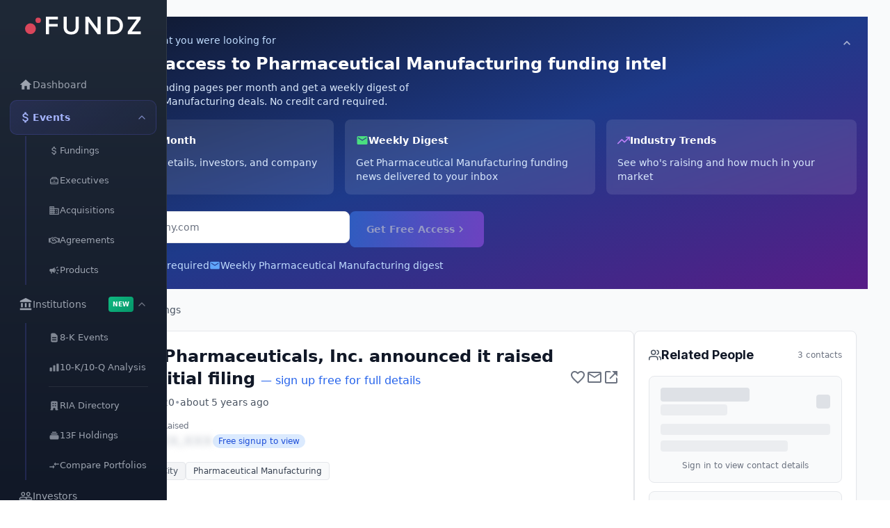

--- FILE ---
content_type: text/html; charset=utf-8
request_url: https://app.fundz.net/fundings/mirum-pharmaceuticals-funding-round-998812
body_size: 8407
content:
<!DOCTYPE html><html lang="en"><head><style data-emotion-css=""></style><link rel="shortcut icon" href="/favicon.ico"/><script type="text/javascript" id="hs-script-loader" async="" defer="" src="//js.hs-scripts.com/14121.js"></script><script>
                !function(key) {
                  if (window.reb2b) return;
                  window.reb2b = {loaded: true};
                  var s = document.createElement("script");
                  s.async = true;
                  s.src = "https://ddwl4m2hdecbv.cloudfront.net/b/" + key + "/" + key + ".js.gz";
                  document.getElementsByTagName("script")[0].parentNode.insertBefore(s, document.getElementsByTagName("script")[0]);
                }("Q6J2RH2J9X6D");
              </script><meta charSet="utf-8"/><meta name="viewport" content="width=device-width"/><meta name="next-head-count" content="2"/><link rel="preload" href="/_next/static/css/adb2845f75811c4dac23.css" as="style"/><link rel="stylesheet" href="/_next/static/css/adb2845f75811c4dac23.css" data-n-g=""/><noscript data-n-css=""></noscript><script defer="" nomodule="" src="/_next/static/chunks/polyfills-6e054d56079d4b93ebe8.js"></script><script src="/_next/static/chunks/webpack-706422828399b27940cd.js" defer=""></script><script src="/_next/static/chunks/framework-e12e56e0b8a76d261551.js" defer=""></script><script src="/_next/static/chunks/main-22b1bb956f865053f3de.js" defer=""></script><script src="/_next/static/chunks/pages/_app-14bf84c05595fde3e410.js" defer=""></script><script src="/_next/static/chunks/5d416436-f04bbd6e443424371431.js" defer=""></script><script src="/_next/static/chunks/41155975-f4453512552955908f9d.js" defer=""></script><script src="/_next/static/chunks/b55cbb4c-4c30f3f76a182192fc1a.js" defer=""></script><script src="/_next/static/chunks/cb355538-63c8124c1fb738a9df8f.js" defer=""></script><script src="/_next/static/chunks/2e3a845b-3167d0c6a0f6440183dc.js" defer=""></script><script src="/_next/static/chunks/4577d2ec-a39a80f4b3b9ecfa32e7.js" defer=""></script><script src="/_next/static/chunks/ebc70433-cdc14838eede9cdb09b5.js" defer=""></script><script src="/_next/static/chunks/7636-b0b3d4f58e2b47b91fb5.js" defer=""></script><script src="/_next/static/chunks/9546-1a2d7f01e8d5ab644a8d.js" defer=""></script><script src="/_next/static/chunks/4356-0e08c5f3e3a0c2ac74ba.js" defer=""></script><script src="/_next/static/chunks/9852-21e37c29f5aa0f2bb841.js" defer=""></script><script src="/_next/static/chunks/3996-1fb6b740724380903038.js" defer=""></script><script src="/_next/static/chunks/2484-cd4f092b375e16697e6b.js" defer=""></script><script src="/_next/static/chunks/6887-237f9e368d9447d1e33e.js" defer=""></script><script src="/_next/static/chunks/3832-0efd6fd4e94375ceb9a1.js" defer=""></script><script src="/_next/static/chunks/7969-2b742c1d068e0a5ff8a2.js" defer=""></script><script src="/_next/static/chunks/9827-2fb698798c338a4cee94.js" defer=""></script><script src="/_next/static/chunks/3049-30417ed81fde9eb8899b.js" defer=""></script><script src="/_next/static/chunks/4586-77f4f29fbc01d988885d.js" defer=""></script><script src="/_next/static/chunks/4783-63ea43bfec4a74e43cc4.js" defer=""></script><script src="/_next/static/chunks/pages/fundings/%5Bid%5D-c765b7f173f830789b00.js" defer=""></script><script src="/_next/static/5te4m-lbBakigx1gT0M3k/_buildManifest.js" defer=""></script><script src="/_next/static/5te4m-lbBakigx1gT0M3k/_ssgManifest.js" defer=""></script></head><body><style data-emotion="css-global 10nteoc">*,::before,::after{box-sizing:border-box;border-width:0;border-style:solid;--tw-border-opacity:1;border-color:rgba(229, 231, 235, var(--tw-border-opacity));--tw-translate-x:0;--tw-translate-y:0;--tw-rotate:0;--tw-skew-x:0;--tw-skew-y:0;--tw-scale-x:1;--tw-scale-y:1;--tw-transform:translateX(var(--tw-translate-x)) translateY(var(--tw-translate-y)) rotate(var(--tw-rotate)) skewX(var(--tw-skew-x)) skewY(var(--tw-skew-y)) scaleX(var(--tw-scale-x)) scaleY(var(--tw-scale-y));--tw-ring-inset:var(--tw-empty,/*!*/ /*!*/);--tw-ring-offset-width:0px;--tw-ring-offset-color:#fff;--tw-ring-color:rgba(59, 130, 246, 0.5);--tw-ring-offset-shadow:0 0 #0000;--tw-ring-shadow:0 0 #0000;--tw-shadow:0 0 #0000;--tw-blur:var(--tw-empty,/*!*/ /*!*/);--tw-brightness:var(--tw-empty,/*!*/ /*!*/);--tw-contrast:var(--tw-empty,/*!*/ /*!*/);--tw-grayscale:var(--tw-empty,/*!*/ /*!*/);--tw-hue-rotate:var(--tw-empty,/*!*/ /*!*/);--tw-invert:var(--tw-empty,/*!*/ /*!*/);--tw-saturate:var(--tw-empty,/*!*/ /*!*/);--tw-sepia:var(--tw-empty,/*!*/ /*!*/);--tw-drop-shadow:var(--tw-empty,/*!*/ /*!*/);--tw-filter:var(--tw-blur) var(--tw-brightness) var(--tw-contrast) var(--tw-grayscale) var(--tw-hue-rotate) var(--tw-invert) var(--tw-saturate) var(--tw-sepia) var(--tw-drop-shadow);--tw-backdrop-blur:var(--tw-empty,/*!*/ /*!*/);--tw-backdrop-brightness:var(--tw-empty,/*!*/ /*!*/);--tw-backdrop-contrast:var(--tw-empty,/*!*/ /*!*/);--tw-backdrop-grayscale:var(--tw-empty,/*!*/ /*!*/);--tw-backdrop-hue-rotate:var(--tw-empty,/*!*/ /*!*/);--tw-backdrop-invert:var(--tw-empty,/*!*/ /*!*/);--tw-backdrop-opacity:var(--tw-empty,/*!*/ /*!*/);--tw-backdrop-saturate:var(--tw-empty,/*!*/ /*!*/);--tw-backdrop-sepia:var(--tw-empty,/*!*/ /*!*/);--tw-backdrop-filter:var(--tw-backdrop-blur) var(--tw-backdrop-brightness) var(--tw-backdrop-contrast) var(--tw-backdrop-grayscale) var(--tw-backdrop-hue-rotate) var(--tw-backdrop-invert) var(--tw-backdrop-opacity) var(--tw-backdrop-saturate) var(--tw-backdrop-sepia);}html{line-height:1.5;-webkit-text-size-adjust:100%;-moz-tab-size:4;tab-size:4;font-family:ui-sans-serif,system-ui,-apple-system,BlinkMacSystemFont,"Segoe UI",Roboto,"Helvetica Neue",Arial,"Noto Sans",sans-serif,"Apple Color Emoji","Segoe UI Emoji","Segoe UI Symbol","Noto Color Emoji";}body{margin:0;font-family:inherit;line-height:inherit;}hr{height:0;color:inherit;border-top-width:1px;}abbr[title]{-webkit-text-decoration:underline dotted;text-decoration:underline dotted;}b,strong{font-weight:bolder;}code,kbd,samp,pre{font-family:ui-monospace,SFMono-Regular,Consolas,'Liberation Mono',Menlo,monospace;font-size:1em;}small{font-size:80%;}sub,sup{font-size:75%;line-height:0;position:relative;vertical-align:baseline;}sub{bottom:-0.25em;}sup{top:-0.5em;}table{text-indent:0;border-color:inherit;border-collapse:collapse;}button,input,optgroup,select,textarea{font-family:inherit;font-size:100%;line-height:inherit;margin:0;padding:0;color:inherit;}button,select{text-transform:none;}button,[type='button'],[type='reset'],[type='submit']{-webkit-appearance:button;}::-moz-focus-inner{border-style:none;padding:0;}:-moz-focusring{outline:1px dotted ButtonText;}:-moz-ui-invalid{box-shadow:none;}legend{padding:0;}progress{vertical-align:baseline;}::-webkit-inner-spin-button,::-webkit-outer-spin-button{height:auto;}[type='search']{-webkit-appearance:textfield;outline-offset:-2px;}::-webkit-search-decoration{-webkit-appearance:none;}::-webkit-file-upload-button{-webkit-appearance:button;font:inherit;}summary{display:-webkit-box;display:-webkit-list-item;display:-ms-list-itembox;display:list-item;}blockquote,dl,dd,h1,h2,h3,h4,h5,h6,hr,figure,p,pre{margin:0;}button{background-color:transparent;background-image:none;}fieldset{margin:0;padding:0;}ol,ul{list-style:none;margin:0;padding:0;}img{border-style:solid;}textarea{resize:vertical;}input::-webkit-input-placeholder{color:#9ca3af;}input::-moz-placeholder{color:#9ca3af;}input:-ms-input-placeholder{color:#9ca3af;}textarea::-webkit-input-placeholder{color:#9ca3af;}textarea::-moz-placeholder{color:#9ca3af;}textarea:-ms-input-placeholder{color:#9ca3af;}input::placeholder,textarea::placeholder{color:#9ca3af;}button,[role="button"]{cursor:pointer;}h1,h2,h3,h4,h5,h6{font-size:inherit;font-weight:inherit;}a{color:inherit;-webkit-text-decoration:inherit;text-decoration:inherit;}pre,code,kbd,samp{font-family:ui-monospace,SFMono-Regular,Menlo,Monaco,Consolas,"Liberation Mono","Courier New",monospace;}img,svg,video,canvas,audio,iframe,embed,object{display:block;vertical-align:middle;}img,video{max-width:100%;height:auto;}[hidden]{display:none;}@-webkit-keyframes spin{to{-webkit-transform:rotate(360deg);-moz-transform:rotate(360deg);-ms-transform:rotate(360deg);transform:rotate(360deg);}}@keyframes spin{to{-webkit-transform:rotate(360deg);-moz-transform:rotate(360deg);-ms-transform:rotate(360deg);transform:rotate(360deg);}}@-webkit-keyframes ping{75%,100%{-webkit-transform:scale(2);-moz-transform:scale(2);-ms-transform:scale(2);transform:scale(2);opacity:0;}}@keyframes ping{75%,100%{-webkit-transform:scale(2);-moz-transform:scale(2);-ms-transform:scale(2);transform:scale(2);opacity:0;}}@-webkit-keyframes pulse{50%{opacity:.5;}}@keyframes pulse{50%{opacity:.5;}}@-webkit-keyframes bounce{0%,100%{-webkit-transform:translateY(-25%);-moz-transform:translateY(-25%);-ms-transform:translateY(-25%);transform:translateY(-25%);-webkit-animation-timing-function:cubic-bezier(0.8,0,1,1);animation-timing-function:cubic-bezier(0.8,0,1,1);}50%{-webkit-transform:none;-moz-transform:none;-ms-transform:none;transform:none;-webkit-animation-timing-function:cubic-bezier(0,0,0.2,1);animation-timing-function:cubic-bezier(0,0,0.2,1);}}@keyframes bounce{0%,100%{-webkit-transform:translateY(-25%);-moz-transform:translateY(-25%);-ms-transform:translateY(-25%);transform:translateY(-25%);-webkit-animation-timing-function:cubic-bezier(0.8,0,1,1);animation-timing-function:cubic-bezier(0.8,0,1,1);}50%{-webkit-transform:none;-moz-transform:none;-ms-transform:none;transform:none;-webkit-animation-timing-function:cubic-bezier(0,0,0.2,1);animation-timing-function:cubic-bezier(0,0,0.2,1);}}@-webkit-keyframes bar-horizontal{0%{-webkit-transform:scaleX(0);-moz-transform:scaleX(0);-ms-transform:scaleX(0);transform:scaleX(0);opacity:0;}100%{-webkit-transform:scaleX(1);-moz-transform:scaleX(1);-ms-transform:scaleX(1);transform:scaleX(1);opacity:1;}}@keyframes bar-horizontal{0%{-webkit-transform:scaleX(0);-moz-transform:scaleX(0);-ms-transform:scaleX(0);transform:scaleX(0);opacity:0;}100%{-webkit-transform:scaleX(1);-moz-transform:scaleX(1);-ms-transform:scaleX(1);transform:scaleX(1);opacity:1;}}@-webkit-keyframes fadeIn{0%{opacity:0;-webkit-transform:translateY(-5px);-moz-transform:translateY(-5px);-ms-transform:translateY(-5px);transform:translateY(-5px);}100%{opacity:1;-webkit-transform:translateY(0);-moz-transform:translateY(0);-ms-transform:translateY(0);transform:translateY(0);}}@keyframes fadeIn{0%{opacity:0;-webkit-transform:translateY(-5px);-moz-transform:translateY(-5px);-ms-transform:translateY(-5px);transform:translateY(-5px);}100%{opacity:1;-webkit-transform:translateY(0);-moz-transform:translateY(0);-ms-transform:translateY(0);transform:translateY(0);}}@-webkit-keyframes fadeInOnce{0%{opacity:0;-webkit-transform:scale(0.95);-moz-transform:scale(0.95);-ms-transform:scale(0.95);transform:scale(0.95);}60%{opacity:1;-webkit-transform:scale(1.05);-moz-transform:scale(1.05);-ms-transform:scale(1.05);transform:scale(1.05);}100%{opacity:1;-webkit-transform:scale(1);-moz-transform:scale(1);-ms-transform:scale(1);transform:scale(1);}}@keyframes fadeInOnce{0%{opacity:0;-webkit-transform:scale(0.95);-moz-transform:scale(0.95);-ms-transform:scale(0.95);transform:scale(0.95);}60%{opacity:1;-webkit-transform:scale(1.05);-moz-transform:scale(1.05);-ms-transform:scale(1.05);transform:scale(1.05);}100%{opacity:1;-webkit-transform:scale(1);-moz-transform:scale(1);-ms-transform:scale(1);transform:scale(1);}}@-webkit-keyframes slideIn{0%{opacity:0;-webkit-transform:translateY(20px);-moz-transform:translateY(20px);-ms-transform:translateY(20px);transform:translateY(20px);}100%{opacity:1;-webkit-transform:translateY(0);-moz-transform:translateY(0);-ms-transform:translateY(0);transform:translateY(0);}}@keyframes slideIn{0%{opacity:0;-webkit-transform:translateY(20px);-moz-transform:translateY(20px);-ms-transform:translateY(20px);transform:translateY(20px);}100%{opacity:1;-webkit-transform:translateY(0);-moz-transform:translateY(0);-ms-transform:translateY(0);transform:translateY(0);}}@-webkit-keyframes slideUp{0%{opacity:0;-webkit-transform:translateY(100%);-moz-transform:translateY(100%);-ms-transform:translateY(100%);transform:translateY(100%);}100%{opacity:1;-webkit-transform:translateY(0);-moz-transform:translateY(0);-ms-transform:translateY(0);transform:translateY(0);}}@keyframes slideUp{0%{opacity:0;-webkit-transform:translateY(100%);-moz-transform:translateY(100%);-ms-transform:translateY(100%);transform:translateY(100%);}100%{opacity:1;-webkit-transform:translateY(0);-moz-transform:translateY(0);-ms-transform:translateY(0);transform:translateY(0);}}</style><div id="__next"><style data-emotion="css wzberb">.css-wzberb{--tw-text-opacity:1;color:rgba(21, 39, 52, var(--tw-text-opacity));font-size:0.875rem;line-height:1.25rem;line-height:2;}</style><div class="css-wzberb"><style data-emotion="css 1eo4hq5">.css-1eo4hq5{display:-webkit-box;display:-webkit-flex;display:-ms-flexbox;display:flex;min-height:100vh;--tw-bg-opacity:1;background-color:rgba(249, 250, 251, var(--tw-bg-opacity));}</style><div class="css-1eo4hq5"><div style="height:100vh;background:linear-gradient(180deg, #1f2937 0%, #111827 100%);border-right:1px solid rgba(255, 255, 255, 0.08);display:flex;flex-direction:column;padding:16px 14px;position:fixed;left:0;top:0;z-index:46;overflow-y:auto;overflow-x:hidden;box-shadow:none;width:240px;transform:none"><div style="display:flex;align-items:center;justify-content:center;padding:8px 12px;margin-bottom:20px;cursor:pointer;border-radius:10px"><img src="https://fundz-pdf-reports.s3.us-east-1.amazonaws.com/assets/logo-white.svg" alt="Fundz" style="height:26px;width:auto"/></div><div style="height:1px;background:rgba(255, 255, 255, 0.08);margin:12px 8px"></div><button style="display:flex;align-items:center;gap:12px;width:100%;padding:10px 12px;border-radius:10px;background:transparent;color:#9ca3af;cursor:pointer;border:1px solid transparent;transition:all 0.15s ease;margin-bottom:2px;justify-content:flex-start;min-height:40px;position:relative"><svg stroke="currentColor" fill="currentColor" stroke-width="0" viewBox="0 0 24 24" style="flex-shrink:0" height="20" width="20" xmlns="http://www.w3.org/2000/svg"><path fill="none" d="M0 0h24v24H0z"></path><path d="M10 20v-6h4v6h5v-8h3L12 3 2 12h3v8z"></path></svg><span style="font-size:14px;font-weight:500;white-space:nowrap;overflow:hidden;text-overflow:ellipsis">Dashboard</span></button><div style="margin-bottom:2px"><button style="display:flex;align-items:center;gap:12px;width:100%;padding:10px 12px;border-radius:10px;background:linear-gradient(135deg, rgba(99, 102, 241, 0.15) 0%, rgba(99, 102, 241, 0.05) 100%);color:#a5b4fc;cursor:pointer;border:1px solid rgba(99, 102, 241, 0.2);transition:all 0.15s ease;justify-content:flex-start;min-height:40px"><svg stroke="currentColor" fill="currentColor" stroke-width="0" viewBox="0 0 24 24" style="flex-shrink:0" height="20" width="20" xmlns="http://www.w3.org/2000/svg"><path fill="none" d="M0 0h24v24H0z"></path><path d="M11.8 10.9c-2.27-.59-3-1.2-3-2.15 0-1.09 1.01-1.85 2.7-1.85 1.78 0 2.44.85 2.5 2.1h2.21c-.07-1.72-1.12-3.3-3.21-3.81V3h-3v2.16c-1.94.42-3.5 1.68-3.5 3.61 0 2.31 1.91 3.46 4.7 4.13 2.5.6 3 1.48 3 2.41 0 .69-.49 1.79-2.7 1.79-2.06 0-2.87-.92-2.98-2.1h-2.2c.12 2.19 1.76 3.42 3.68 3.83V21h3v-2.15c1.95-.37 3.5-1.5 3.5-3.55 0-2.84-2.43-3.81-4.7-4.4z"></path></svg><span style="font-size:14px;font-weight:600;white-space:nowrap;flex:1;text-align:left">Events</span><div><svg stroke="currentColor" fill="none" stroke-width="2" viewBox="0 0 24 24" stroke-linecap="round" stroke-linejoin="round" style="opacity:0.7" height="16" width="16" xmlns="http://www.w3.org/2000/svg"><polyline points="6 9 12 15 18 9"></polyline></svg></div></button><div style="overflow:hidden;height:auto;opacity:1"><div style="padding-left:20px;margin-top:2px;border-left:2px solid rgba(99, 102, 241, 0.2);margin-left:22px"><button style="display:flex;align-items:center;gap:10px;width:100%;padding:8px 12px;border-radius:8px;background:transparent;color:#9ca3af;cursor:pointer;border:none;transition:all 0.15s ease;margin-bottom:1px;justify-content:flex-start;min-height:34px"><svg stroke="currentColor" fill="currentColor" stroke-width="0" viewBox="0 0 24 24" style="flex-shrink:0;opacity:0.8" height="16" width="16" xmlns="http://www.w3.org/2000/svg"><path fill="none" d="M0 0h24v24H0z"></path><path d="M11.8 10.9c-2.27-.59-3-1.2-3-2.15 0-1.09 1.01-1.85 2.7-1.85 1.78 0 2.44.85 2.5 2.1h2.21c-.07-1.72-1.12-3.3-3.21-3.81V3h-3v2.16c-1.94.42-3.5 1.68-3.5 3.61 0 2.31 1.91 3.46 4.7 4.13 2.5.6 3 1.48 3 2.41 0 .69-.49 1.79-2.7 1.79-2.06 0-2.87-.92-2.98-2.1h-2.2c.12 2.19 1.76 3.42 3.68 3.83V21h3v-2.15c1.95-.37 3.5-1.5 3.5-3.55 0-2.84-2.43-3.81-4.7-4.4z"></path></svg><span style="font-size:13px;font-weight:400;white-space:nowrap">Fundings</span></button><button style="display:flex;align-items:center;gap:10px;width:100%;padding:8px 12px;border-radius:8px;background:transparent;color:#9ca3af;cursor:pointer;border:none;transition:all 0.15s ease;margin-bottom:1px;justify-content:flex-start;min-height:34px"><svg stroke="currentColor" fill="currentColor" stroke-width="0" version="1.2" baseProfile="tiny" viewBox="0 0 24 24" style="flex-shrink:0;opacity:0.8" height="16" width="16" xmlns="http://www.w3.org/2000/svg"><g><path d="M18 7c0-1.654-1.346-3-3-3h-6c-1.654 0-3 1.346-3 3-1.654 0-3 1.346-3 3v7c0 1.654 1.346 3 3 3h12c1.654 0 3-1.346 3-3v-7c0-1.654-1.346-3-3-3zm-9-1h6c.551 0 1 .449 1 1h-8c0-.551.449-1 1-1zm10 11c0 .551-.449 1-1 1h-12c-.551 0-1-.449-1-1v-1h14v1zm-14-2v-5c0-.551.449-1 1-1h12c.551 0 1 .449 1 1v5h-14zM13 12h-2c-.55 0-1 .45-1 1s.45 1 1 1h2c.55 0 1-.45 1-1s-.45-1-1-1z"></path></g></svg><span style="font-size:13px;font-weight:400;white-space:nowrap">Executives</span></button><button style="display:flex;align-items:center;gap:10px;width:100%;padding:8px 12px;border-radius:8px;background:transparent;color:#9ca3af;cursor:pointer;border:none;transition:all 0.15s ease;margin-bottom:1px;justify-content:flex-start;min-height:34px"><svg stroke="currentColor" fill="currentColor" stroke-width="0" viewBox="0 0 24 24" style="flex-shrink:0;opacity:0.8" height="16" width="16" xmlns="http://www.w3.org/2000/svg"><path fill="none" d="M0 0h24v24H0z"></path><path d="M12 7V3H2v18h20V7H12zM6 19H4v-2h2v2zm0-4H4v-2h2v2zm0-4H4V9h2v2zm0-4H4V5h2v2zm4 12H8v-2h2v2zm0-4H8v-2h2v2zm0-4H8V9h2v2zm0-4H8V5h2v2zm10 12h-8v-2h2v-2h-2v-2h2v-2h-2V9h8v10zm-2-8h-2v2h2v-2zm0 4h-2v2h2v-2z"></path></svg><span style="font-size:13px;font-weight:400;white-space:nowrap">Acquisitions</span></button><button style="display:flex;align-items:center;gap:10px;width:100%;padding:8px 12px;border-radius:8px;background:transparent;color:#9ca3af;cursor:pointer;border:none;transition:all 0.15s ease;margin-bottom:1px;justify-content:flex-start;min-height:34px"><svg stroke="currentColor" fill="currentColor" stroke-width="0" viewBox="0 0 640 512" style="flex-shrink:0;opacity:0.8" height="16" width="16" xmlns="http://www.w3.org/2000/svg"><path d="M272.2 64.6l-51.1 51.1c-15.3 4.2-29.5 11.9-41.5 22.5L153 161.9C142.8 171 129.5 176 115.8 176L96 176l0 128c20.4 .6 39.8 8.9 54.3 23.4l35.6 35.6 7 7c0 0 0 0 0 0L219.9 397c6.2 6.2 16.4 6.2 22.6 0c1.7-1.7 3-3.7 3.7-5.8c2.8-7.7 9.3-13.5 17.3-15.3s16.4 .6 22.2 6.5L296.5 393c11.6 11.6 30.4 11.6 41.9 0c5.4-5.4 8.3-12.3 8.6-19.4c.4-8.8 5.6-16.6 13.6-20.4s17.3-3 24.4 2.1c9.4 6.7 22.5 5.8 30.9-2.6c9.4-9.4 9.4-24.6 0-33.9L340.1 243l-35.8 33c-27.3 25.2-69.2 25.6-97 .9c-31.7-28.2-32.4-77.4-1.6-106.5l70.1-66.2C303.2 78.4 339.4 64 377.1 64c36.1 0 71 13.3 97.9 37.2L505.1 128l38.9 0 40 0 40 0c8.8 0 16 7.2 16 16l0 208c0 17.7-14.3 32-32 32l-32 0c-11.8 0-22.2-6.4-27.7-16l-84.9 0c-3.4 6.7-7.9 13.1-13.5 18.7c-17.1 17.1-40.8 23.8-63 20.1c-3.6 7.3-8.5 14.1-14.6 20.2c-27.3 27.3-70 30-100.4 8.1c-25.1 20.8-62.5 19.5-86-4.1L159 404l-7-7-35.6-35.6c-5.5-5.5-12.7-8.7-20.4-9.3C96 369.7 81.6 384 64 384l-32 0c-17.7 0-32-14.3-32-32L0 144c0-8.8 7.2-16 16-16l40 0 40 0 19.8 0c2 0 3.9-.7 5.3-2l26.5-23.6C175.5 77.7 211.4 64 248.7 64L259 64c4.4 0 8.9 .2 13.2 .6zM544 320l0-144-48 0c-5.9 0-11.6-2.2-15.9-6.1l-36.9-32.8c-18.2-16.2-41.7-25.1-66.1-25.1c-25.4 0-49.8 9.7-68.3 27.1l-70.1 66.2c-10.3 9.8-10.1 26.3 .5 35.7c9.3 8.3 23.4 8.1 32.5-.3l71.9-66.4c9.7-9 24.9-8.4 33.9 1.4s8.4 24.9-1.4 33.9l-.8 .8 74.4 74.4c10 10 16.5 22.3 19.4 35.1l74.8 0zM64 336a16 16 0 1 0 -32 0 16 16 0 1 0 32 0zm528 16a16 16 0 1 0 0-32 16 16 0 1 0 0 32z"></path></svg><span style="font-size:13px;font-weight:400;white-space:nowrap">Agreements</span></button><button style="display:flex;align-items:center;gap:10px;width:100%;padding:8px 12px;border-radius:8px;background:transparent;color:#9ca3af;cursor:pointer;border:none;transition:all 0.15s ease;margin-bottom:1px;justify-content:flex-start;min-height:34px"><svg stroke="currentColor" fill="currentColor" stroke-width="0" viewBox="0 0 24 24" style="flex-shrink:0;opacity:0.8" height="16" width="16" xmlns="http://www.w3.org/2000/svg"><path fill="none" d="M0 0h24v24H0z"></path><path d="M18 11v2h4v-2h-4zm-2 6.61c.96.71 2.21 1.65 3.2 2.39.4-.53.8-1.07 1.2-1.6-.99-.74-2.24-1.68-3.2-2.4-.4.54-.8 1.08-1.2 1.61zM20.4 5.6c-.4-.53-.8-1.07-1.2-1.6-.99.74-2.24 1.68-3.2 2.4.4.53.8 1.07 1.2 1.6.96-.72 2.21-1.65 3.2-2.4zM4 9c-1.1 0-2 .9-2 2v2c0 1.1.9 2 2 2h1v4h2v-4h1l5 3V6L8 9H4zm11.5 3c0-1.33-.58-2.53-1.5-3.35v6.69c.92-.81 1.5-2.01 1.5-3.34z"></path></svg><span style="font-size:13px;font-weight:400;white-space:nowrap">Products</span></button></div></div></div><div style="margin-bottom:2px"><button style="display:flex;align-items:center;gap:12px;width:100%;padding:10px 12px;border-radius:10px;background:transparent;color:#9ca3af;cursor:pointer;border:1px solid transparent;transition:all 0.15s ease;justify-content:flex-start;min-height:40px"><svg stroke="currentColor" fill="currentColor" stroke-width="0" viewBox="0 0 24 24" style="flex-shrink:0" height="20" width="20" xmlns="http://www.w3.org/2000/svg"><path fill="none" d="M0 0h24v24H0z"></path><path d="M4 10h3v7H4zM10.5 10h3v7h-3zM2 19h20v3H2zM17 10h3v7h-3zM12 1 2 6v2h20V6z"></path></svg><span style="font-size:14px;font-weight:500;white-space:nowrap;flex:1;text-align:left">Institutions</span><span style="padding:2px 6px;background:linear-gradient(135deg, #10b981 0%, #059669 100%);color:#fff;font-size:9px;font-weight:700;border-radius:4px;text-transform:uppercase;margin-right:4px">New</span><div><svg stroke="currentColor" fill="none" stroke-width="2" viewBox="0 0 24 24" stroke-linecap="round" stroke-linejoin="round" style="opacity:0.7" height="16" width="16" xmlns="http://www.w3.org/2000/svg"><polyline points="6 9 12 15 18 9"></polyline></svg></div></button><div style="overflow:hidden;height:auto;opacity:1"><div style="padding-left:20px;margin-top:2px;border-left:2px solid rgba(99, 102, 241, 0.2);margin-left:22px"><button style="display:flex;align-items:center;gap:10px;width:100%;padding:8px 12px;border-radius:8px;background:transparent;color:#9ca3af;cursor:pointer;border:none;transition:all 0.15s ease;margin-bottom:1px;justify-content:flex-start;min-height:34px"><svg stroke="currentColor" fill="currentColor" stroke-width="0" viewBox="0 0 20 20" aria-hidden="true" style="flex-shrink:0;opacity:0.8" height="16" width="16" xmlns="http://www.w3.org/2000/svg"><path fill-rule="evenodd" d="M4 4a2 2 0 012-2h4.586A2 2 0 0112 2.586L15.414 6A2 2 0 0116 7.414V16a2 2 0 01-2 2H6a2 2 0 01-2-2V4zm2 6a1 1 0 011-1h6a1 1 0 110 2H7a1 1 0 01-1-1zm1 3a1 1 0 100 2h6a1 1 0 100-2H7z" clip-rule="evenodd"></path></svg><span style="font-size:13px;font-weight:400;white-space:nowrap">8-K Events</span></button><button style="display:flex;align-items:center;gap:10px;width:100%;padding:8px 12px;border-radius:8px;background:transparent;color:#9ca3af;cursor:pointer;border:none;transition:all 0.15s ease;margin-bottom:1px;justify-content:flex-start;min-height:34px"><svg stroke="currentColor" fill="currentColor" stroke-width="0" viewBox="0 0 20 20" aria-hidden="true" style="flex-shrink:0;opacity:0.8" height="16" width="16" xmlns="http://www.w3.org/2000/svg"><path d="M2 11a1 1 0 011-1h2a1 1 0 011 1v5a1 1 0 01-1 1H3a1 1 0 01-1-1v-5zM8 7a1 1 0 011-1h2a1 1 0 011 1v9a1 1 0 01-1 1H9a1 1 0 01-1-1V7zM14 4a1 1 0 011-1h2a1 1 0 011 1v12a1 1 0 01-1 1h-2a1 1 0 01-1-1V4z"></path></svg><span style="font-size:13px;font-weight:400;white-space:nowrap">10-K/10-Q Analysis</span></button><div style="height:1px;background:rgba(255, 255, 255, 0.08);margin:6px 12px"></div><button style="display:flex;align-items:center;gap:10px;width:100%;padding:8px 12px;border-radius:8px;background:transparent;color:#9ca3af;cursor:pointer;border:none;transition:all 0.15s ease;margin-bottom:1px;justify-content:flex-start;min-height:34px"><svg stroke="currentColor" fill="currentColor" stroke-width="0" viewBox="0 0 20 20" aria-hidden="true" style="flex-shrink:0;opacity:0.8" height="16" width="16" xmlns="http://www.w3.org/2000/svg"><path fill-rule="evenodd" d="M4 4a2 2 0 012-2h8a2 2 0 012 2v12a1 1 0 110 2h-3a1 1 0 01-1-1v-2a1 1 0 00-1-1H9a1 1 0 00-1 1v2a1 1 0 01-1 1H4a1 1 0 110-2V4zm3 1h2v2H7V5zm2 4H7v2h2V9zm2-4h2v2h-2V5zm2 4h-2v2h2V9z" clip-rule="evenodd"></path></svg><span style="font-size:13px;font-weight:400;white-space:nowrap">RIA Directory</span></button><button style="display:flex;align-items:center;gap:10px;width:100%;padding:8px 12px;border-radius:8px;background:transparent;color:#9ca3af;cursor:pointer;border:none;transition:all 0.15s ease;margin-bottom:1px;justify-content:flex-start;min-height:34px"><svg stroke="currentColor" fill="currentColor" stroke-width="0" viewBox="0 0 20 20" aria-hidden="true" style="flex-shrink:0;opacity:0.8" height="16" width="16" xmlns="http://www.w3.org/2000/svg"><path d="M7 3a1 1 0 000 2h6a1 1 0 100-2H7zM4 7a1 1 0 011-1h10a1 1 0 110 2H5a1 1 0 01-1-1zM2 11a2 2 0 012-2h12a2 2 0 012 2v4a2 2 0 01-2 2H4a2 2 0 01-2-2v-4z"></path></svg><span style="font-size:13px;font-weight:400;white-space:nowrap">13F Holdings</span></button><button style="display:flex;align-items:center;gap:10px;width:100%;padding:8px 12px;border-radius:8px;background:transparent;color:#9ca3af;cursor:pointer;border:none;transition:all 0.15s ease;margin-bottom:1px;justify-content:flex-start;min-height:34px"><svg stroke="currentColor" fill="currentColor" stroke-width="0" viewBox="0 0 24 24" style="flex-shrink:0;opacity:0.8" height="16" width="16" xmlns="http://www.w3.org/2000/svg"><path fill="none" d="M0 0h24v24H0z"></path><path d="M9.01 14H2v2h7.01v3L13 15l-3.99-4v3zm5.98-1v-3H22V8h-7.01V5L11 9l3.99 4z"></path></svg><span style="font-size:13px;font-weight:400;white-space:nowrap">Compare Portfolios</span></button></div></div></div><button style="display:flex;align-items:center;gap:12px;width:100%;padding:10px 12px;border-radius:10px;background:transparent;color:#9ca3af;cursor:pointer;border:1px solid transparent;transition:all 0.15s ease;margin-bottom:2px;justify-content:flex-start;min-height:40px;position:relative"><svg stroke="currentColor" fill="currentColor" stroke-width="0" viewBox="0 0 24 24" style="flex-shrink:0" height="20" width="20" xmlns="http://www.w3.org/2000/svg"><path fill="none" d="M0 0h24v24H0z"></path><path d="M16.5 13c-1.2 0-3.07.34-4.5 1-1.43-.67-3.3-1-4.5-1C5.33 13 1 14.08 1 16.25V19h22v-2.75c0-2.17-4.33-3.25-6.5-3.25zm-4 4.5h-10v-1.25c0-.54 2.56-1.75 5-1.75s5 1.21 5 1.75v1.25zm9 0H14v-1.25c0-.46-.2-.86-.52-1.22.88-.3 1.96-.53 3.02-.53 2.44 0 5 1.21 5 1.75v1.25zM7.5 12c1.93 0 3.5-1.57 3.5-3.5S9.43 5 7.5 5 4 6.57 4 8.5 5.57 12 7.5 12zm0-5.5c1.1 0 2 .9 2 2s-.9 2-2 2-2-.9-2-2 .9-2 2-2zm9 5.5c1.93 0 3.5-1.57 3.5-3.5S18.43 5 16.5 5 13 6.57 13 8.5s1.57 3.5 3.5 3.5zm0-5.5c1.1 0 2 .9 2 2s-.9 2-2 2-2-.9-2-2 .9-2 2-2z"></path></svg><span style="font-size:14px;font-weight:500;white-space:nowrap;overflow:hidden;text-overflow:ellipsis">Investors</span></button><div style="height:1px;background:rgba(255, 255, 255, 0.08);margin:12px 8px"></div><div style="padding:8px 12px 6px;font-size:10px;font-weight:600;text-transform:uppercase;letter-spacing:0.05em;color:rgba(156, 163, 175, 0.6)">My Companies</div><button style="display:flex;align-items:center;gap:12px;width:100%;padding:10px 12px;border-radius:10px;background:transparent;color:#9ca3af;cursor:pointer;border:1px solid transparent;transition:all 0.15s ease;margin-bottom:2px;justify-content:flex-start;min-height:40px;position:relative"><svg stroke="currentColor" fill="currentColor" stroke-width="0" viewBox="0 0 24 24" style="flex-shrink:0" height="20" width="20" xmlns="http://www.w3.org/2000/svg"><path fill="none" d="M0 0h24v24H0z"></path><path d="M12 4.5C7 4.5 2.73 7.61 1 12c1.73 4.39 6 7.5 11 7.5s9.27-3.11 11-7.5c-1.73-4.39-6-7.5-11-7.5zM12 17c-2.76 0-5-2.24-5-5s2.24-5 5-5 5 2.24 5 5-2.24 5-5 5zm0-8c-1.66 0-3 1.34-3 3s1.34 3 3 3 3-1.34 3-3-1.34-3-3-3z"></path></svg><span style="font-size:14px;font-weight:500;white-space:nowrap;overflow:hidden;text-overflow:ellipsis">Watchlist</span></button><button style="display:flex;align-items:center;gap:12px;width:100%;padding:10px 12px;border-radius:10px;background:transparent;color:#9ca3af;cursor:pointer;border:1px solid transparent;transition:all 0.15s ease;margin-bottom:2px;justify-content:flex-start;min-height:40px;position:relative"><svg stroke="currentColor" fill="none" stroke-width="2" viewBox="0 0 24 24" stroke-linecap="round" stroke-linejoin="round" style="flex-shrink:0" height="20" width="20" xmlns="http://www.w3.org/2000/svg"><path d="M19 21l-7-5-7 5V5a2 2 0 0 1 2-2h10a2 2 0 0 1 2 2z"></path></svg><span style="font-size:14px;font-weight:500;white-space:nowrap;overflow:hidden;text-overflow:ellipsis">Saved Events</span></button><div style="height:1px;background:rgba(255, 255, 255, 0.08);margin:12px 8px"></div><div style="padding:8px 12px 6px;font-size:10px;font-weight:600;text-transform:uppercase;letter-spacing:0.05em;color:rgba(156, 163, 175, 0.6)">Tools</div><button style="display:flex;align-items:center;gap:12px;width:100%;padding:10px 12px;border-radius:10px;background:transparent;color:#9ca3af;cursor:pointer;border:1px solid transparent;transition:all 0.15s ease;margin-bottom:2px;justify-content:flex-start;min-height:40px;position:relative"><svg stroke="currentColor" fill="currentColor" stroke-width="0" viewBox="0 0 24 24" style="flex-shrink:0" height="20" width="20" xmlns="http://www.w3.org/2000/svg"><path fill="none" d="M0 0h24v24H0z"></path><path d="M13 8.57a1.43 1.43 0 1 0 0 2.86 1.43 1.43 0 0 0 0-2.86z"></path><path d="M13 3C9.25 3 6.2 5.94 6.02 9.64L4.1 12.2a.5.5 0 0 0 .4.8H6v3c0 1.1.9 2 2 2h1v3h7v-4.68A6.999 6.999 0 0 0 13 3zm3 7c0 .13-.01.26-.02.39l.83.66c.08.06.1.16.05.25l-.8 1.39c-.05.09-.16.12-.24.09l-.99-.4c-.21.16-.43.29-.67.39L14 13.83c-.01.1-.1.17-.2.17h-1.6c-.1 0-.18-.07-.2-.17l-.15-1.06c-.25-.1-.47-.23-.68-.39l-.99.4c-.09.03-.2 0-.25-.09l-.8-1.39a.19.19 0 0 1 .05-.25l.84-.66c-.01-.13-.02-.26-.02-.39s.02-.27.04-.39l-.85-.66c-.08-.06-.1-.16-.05-.26l.8-1.38c.05-.09.15-.12.24-.09l1 .4c.2-.15.43-.29.67-.39L12 6.17c.02-.1.1-.17.2-.17h1.6c.1 0 .18.07.2.17l.15 1.06c.24.1.46.23.67.39l1-.4c.09-.03.2 0 .24.09l.8 1.38a.2.2 0 0 1-.05.26l-.85.66c.03.12.04.25.04.39z"></path></svg><span style="font-size:14px;font-weight:500;white-space:nowrap;overflow:hidden;text-overflow:ellipsis">FundzGPT™</span></button><button style="display:flex;align-items:center;gap:12px;width:100%;padding:10px 12px;border-radius:10px;background:transparent;color:#9ca3af;cursor:pointer;border:1px solid transparent;transition:all 0.15s ease;margin-bottom:2px;justify-content:flex-start;min-height:40px;position:relative"><svg stroke="currentColor" fill="none" stroke-width="2" viewBox="0 0 24 24" stroke-linecap="round" stroke-linejoin="round" style="flex-shrink:0" height="20" width="20" xmlns="http://www.w3.org/2000/svg"><polygon points="13 2 3 14 12 14 11 22 21 10 12 10 13 2"></polygon></svg><span style="font-size:14px;font-weight:500;white-space:nowrap;overflow:hidden;text-overflow:ellipsis">AutoPilot</span></button><button style="display:flex;align-items:center;gap:12px;width:100%;padding:10px 12px;border-radius:10px;background:transparent;color:#9ca3af;cursor:pointer;border:1px solid transparent;transition:all 0.15s ease;margin-bottom:2px;justify-content:flex-start;min-height:40px;position:relative"><svg stroke="currentColor" fill="none" stroke-width="2" viewBox="0 0 24 24" stroke-linecap="round" stroke-linejoin="round" style="flex-shrink:0" height="20" width="20" xmlns="http://www.w3.org/2000/svg"><line x1="18" y1="20" x2="18" y2="10"></line><line x1="12" y1="20" x2="12" y2="4"></line><line x1="6" y1="20" x2="6" y2="14"></line></svg><span style="font-size:14px;font-weight:500;white-space:nowrap;overflow:hidden;text-overflow:ellipsis">Trends</span></button><button style="display:flex;align-items:center;gap:12px;width:100%;padding:10px 12px;border-radius:10px;background:transparent;color:#9ca3af;cursor:pointer;border:1px solid transparent;transition:all 0.15s ease;margin-bottom:2px;justify-content:flex-start;min-height:40px;position:relative"><svg stroke="currentColor" fill="none" stroke-width="2" viewBox="0 0 24 24" stroke-linecap="round" stroke-linejoin="round" style="flex-shrink:0" height="20" width="20" xmlns="http://www.w3.org/2000/svg"><path d="M21 15v4a2 2 0 0 1-2 2H5a2 2 0 0 1-2-2v-4"></path><polyline points="7 10 12 15 17 10"></polyline><line x1="12" y1="15" x2="12" y2="3"></line></svg><span style="font-size:14px;font-weight:500;white-space:nowrap;overflow:hidden;text-overflow:ellipsis">Exports</span></button><div style="flex:1;min-height:24px"></div><div style="height:1px;background:rgba(255, 255, 255, 0.08);margin:12px 8px"></div><button style="display:flex;align-items:center;gap:12px;width:100%;padding:10px 12px;border-radius:10px;background:transparent;color:#9ca3af;cursor:pointer;border:1px solid transparent;transition:all 0.15s ease;margin-bottom:2px;justify-content:flex-start;min-height:40px;position:relative"><svg stroke="currentColor" fill="none" stroke-width="2" viewBox="0 0 24 24" stroke-linecap="round" stroke-linejoin="round" style="flex-shrink:0" height="20" width="20" xmlns="http://www.w3.org/2000/svg"><circle cx="12" cy="12" r="10"></circle><path d="M9.09 9a3 3 0 0 1 5.83 1c0 2-3 3-3 3"></path><line x1="12" y1="17" x2="12.01" y2="17"></line></svg><span style="font-size:14px;font-weight:500;white-space:nowrap;overflow:hidden;text-overflow:ellipsis">Knowledge</span></button><button style="display:flex;align-items:center;gap:12px;width:100%;padding:10px 12px;border-radius:10px;background:transparent;color:#9ca3af;cursor:pointer;border:1px solid transparent;transition:all 0.15s ease;margin-bottom:2px;justify-content:flex-start;min-height:40px;position:relative"><svg stroke="currentColor" fill="currentColor" stroke-width="0" viewBox="0 0 24 24" style="flex-shrink:0" height="20" width="20" xmlns="http://www.w3.org/2000/svg"><path fill="none" d="M0 0h24v24H0z"></path><path d="M12 5.9a2.1 2.1 0 1 1 0 4.2 2.1 2.1 0 0 1 0-4.2m0 9c2.97 0 6.1 1.46 6.1 2.1v1.1H5.9V17c0-.64 3.13-2.1 6.1-2.1M12 4C9.79 4 8 5.79 8 8s1.79 4 4 4 4-1.79 4-4-1.79-4-4-4zm0 9c-2.67 0-8 1.34-8 4v3h16v-3c0-2.66-5.33-4-8-4z"></path></svg><span style="font-size:14px;font-weight:500;white-space:nowrap;overflow:hidden;text-overflow:ellipsis">Login / Sign up</span></button></div><style data-emotion="css 1wivrec">.css-1wivrec{-webkit-flex:1 1 0%;-ms-flex:1 1 0%;flex:1 1 0%;display:-webkit-box;display:-webkit-flex;display:-ms-flexbox;display:flex;-webkit-flex-direction:column;-ms-flex-direction:column;flex-direction:column;min-height:100vh;transition-property:all;transition-timing-function:cubic-bezier(0.4, 0, 0.2, 1);transition-duration:200ms;margin-left:0px;}@media (min-width: 1024px){.css-1wivrec{margin-left:72px;}}</style><div style="margin-left:72px" class="css-1wivrec"><style data-emotion="css 1piirby">.css-1piirby{-webkit-flex:1 1 0%;-ms-flex:1 1 0%;flex:1 1 0%;width:100%;overflow-y:auto;overflow-x:hidden;padding-left:1rem;padding-right:1rem;padding-top:1.5rem;padding-bottom:1.5rem;position:relative;scrollbar-width:thin;scrollbar-color:#d1d5db #f3f4f6;}@media (min-width: 640px){.css-1piirby{padding-left:1.5rem;padding-right:1.5rem;}}@media (min-width: 1024px){.css-1piirby{padding-left:2rem;padding-right:2rem;}}.css-1piirby::-webkit-scrollbar{width:8px;height:8px;}.css-1piirby::-webkit-scrollbar-track{background:#f3f4f6;border-radius:4px;}.css-1piirby::-webkit-scrollbar-thumb{background:#d1d5db;border-radius:4px;}.css-1piirby::-webkit-scrollbar-thumb:hover{background:#9ca3af;}</style><main id="main" class="css-1piirby"><style data-emotion="css m5trbr">.css-m5trbr{max-width:80rem;margin-left:auto;margin-right:auto;}</style><div class="css-m5trbr"><style data-emotion="css xblayd">.css-xblayd{max-width:72rem;margin-left:auto;margin-right:auto;padding-left:1rem;padding-right:1rem;padding-top:2rem;padding-bottom:2rem;}</style><div class="css-xblayd"><style data-emotion="css 1pzb4em">.css-1pzb4em{-webkit-animation:pulse 2s cubic-bezier(0.4, 0, 0.6, 1) infinite;animation:pulse 2s cubic-bezier(0.4, 0, 0.6, 1) infinite;}</style><div class="css-1pzb4em"><style data-emotion="css 19y5mde">.css-19y5mde{display:-webkit-box;display:-webkit-flex;display:-ms-flexbox;display:flex;-webkit-align-items:center;-webkit-box-align:center;-ms-flex-align:center;align-items:center;margin-bottom:1.5rem;}</style><div class="css-19y5mde"><style data-emotion="css vgpg0m">.css-vgpg0m{--tw-bg-opacity:1;background-color:rgba(229, 231, 235, var(--tw-bg-opacity));height:2rem;width:2rem;border-radius:0.25rem;margin-right:1rem;}</style><div class="css-vgpg0m"></div><style data-emotion="css 1cht0yx">.css-1cht0yx{--tw-bg-opacity:1;background-color:rgba(229, 231, 235, var(--tw-bg-opacity));height:2rem;width:16rem;border-radius:0.25rem;}</style><div class="css-1cht0yx"></div></div><style data-emotion="css 14nx2qu">.css-14nx2qu{--tw-bg-opacity:1;background-color:rgba(229, 231, 235, var(--tw-bg-opacity));height:1rem;width:100%;border-radius:0.25rem;margin-bottom:0.5rem;}</style><div class="css-14nx2qu"></div><style data-emotion="css h6az7b">.css-h6az7b{--tw-bg-opacity:1;background-color:rgba(229, 231, 235, var(--tw-bg-opacity));height:1rem;width:75%;border-radius:0.25rem;margin-bottom:1.5rem;}</style><div class="css-h6az7b"></div><style data-emotion="css p3v4e1">.css-p3v4e1{display:grid;grid-template-columns:repeat(1, minmax(0, 1fr));gap:1rem;}@media (min-width: 768px){.css-p3v4e1{grid-template-columns:repeat(3, minmax(0, 1fr));}}</style><div class="css-p3v4e1"><style data-emotion="css 1b9vimt">.css-1b9vimt{--tw-bg-opacity:1;background-color:rgba(229, 231, 235, var(--tw-bg-opacity));height:8rem;border-radius:0.25rem;}</style><div class="css-1b9vimt"></div><div class="css-1b9vimt"></div><div class="css-1b9vimt"></div></div></div></div></div></main><style data-emotion="css 1iprafy">.css-1iprafy{position:fixed;bottom:0px;right:0px;padding:1rem;z-index:50;pointer-events:none;max-width:24rem;width:100%;}.css-1iprafy >:not([hidden])~:not([hidden]){--tw-space-y-reverse:0;margin-top:calc(1rem * calc(1 - var(--tw-space-y-reverse)));margin-bottom:calc(1rem * var(--tw-space-y-reverse));}.css-1iprafy>*{pointer-events:auto;}</style><div id="toast-container" class="css-1iprafy"></div></div></div></div></div><script id="__NEXT_DATA__" type="application/json">{"props":{"pageProps":{"dehydratedState":{"mutations":[],"queries":[]},"meta":{"title":"Not Found","description":"Unable to load this funding record."}},"__N_SSP":true},"page":"/fundings/[id]","query":{"id":"mirum-pharmaceuticals-funding-round-998812"},"buildId":"5te4m-lbBakigx1gT0M3k","runtimeConfig":{},"isFallback":false,"gssp":true}</script></body></html>

--- FILE ---
content_type: application/javascript
request_url: https://app.fundz.net/_next/static/5te4m-lbBakigx1gT0M3k/_buildManifest.js
body_size: 6730
content:
self.__BUILD_MANIFEST=function(s,e,a,c,t,n,i,d,o,u,f,g,k,r,b,h,p,l,j,w,m,v,y,x,_,z,q,C,D,F,A,E,I,M,T,B,P,H,L,N,S,U,G,J,K,O,Q,R,V,W,X,Y,Z,$,ss,es,as,cs,ts){return{__rewrites:{beforeFiles:[],afterFiles:[{source:"/nls/:path*",destination:"/api/:path*"}],fallback:[]},"/":[n,Q,R,"static/chunks/pages/index-98e4526e30f103a77db2.js"],"/AcquisitionsCard":["static/chunks/pages/AcquisitionsCard-c7e43667b52f5bdc6513.js"],"/ContractsCard":["static/chunks/pages/ContractsCard-8c9da8801c404b92efaf.js"],"/Dashboard112525":[e,a,c,o,p,s,f,g,P,H,N,S,V,"static/chunks/pages/Dashboard112525-dba3d09db364e4a75d8e.js"],"/Dashboard1127":[e,a,c,o,p,s,f,g,P,H,N,S,V,"static/chunks/pages/Dashboard1127-a1d700457a8c1e53b9b2.js"],"/EmailTemplate":[o,"static/chunks/pages/EmailTemplate-e658aabcec0b279808dc.js"],"/FundingsCard":["static/chunks/pages/FundingsCard-dddffeee9eadef31e56f.js"],"/HiringsCard":["static/chunks/pages/HiringsCard-16c6a3cce081b780ac7d.js"],"/PlansModal":[s,"static/chunks/pages/PlansModal-1088ad243b6b46a8460a.js"],"/_error":["static/chunks/pages/_error-68870e66280d8ff31fb1.js"],"/account":[e,a,c,o,k,p,L,"static/chunks/e4f01293-5d3987330f9b42cd2ddc.js","static/chunks/81b45372-721b800a7ae00db21276.js","static/chunks/ebaf4c27-5382581661b1fa6c49af.js",s,l,j,"static/chunks/1326-3cd28109bce1aca5aa08.js",t,u,y,"static/chunks/pages/account-047ac88249676d30806c.js"],"/account/access_key":[s,"static/chunks/pages/account/access_key-d77cec05865694b18e77.js"],"/account/apikey":[s,"static/chunks/4041-e803ebd6319c986de062.js","static/chunks/pages/account/apikey-0e42a3c2a26c22a5cbb7.js"],"/account/chrome-extension":[e,s,W,"static/chunks/pages/account/chrome-extension-4fb1b957459efe758574.js"],"/account/company":[e,s,_,"static/chunks/4979-939dfbd6eb0a45cfbdfc.js","static/chunks/pages/account/company-40a12998b1f661c80e03.js"],"/account/connectors":[o,"static/chunks/7718-2f767cb07cc5335bfd51.js","static/chunks/pages/account/connectors-6c45252e98363cee81e8.js"],"/account/email-notifications":[e,s,"static/chunks/7735-95aa9259fce7412227cb.js","static/chunks/pages/account/email-notifications-d81c24b0f63e921db86f.js"],"/account/indexold":[e,a,c,s,X,t,W,Y,"static/chunks/pages/account/indexold-7976b52ca76898f85bec.js"],"/account/name":[_,"static/chunks/pages/account/name-b2ebdeda6b9b0277c226.js"],"/account/password":[o,_,"static/chunks/pages/account/password-c2589e4c176fc8a351fb.js"],"/account/payment-history":[r,f,u,Z,"static/chunks/6048-af53b99aa7aac83436ea.js","static/chunks/pages/account/payment-history-07326830d667fd1e021d.js"],"/account/payment-method":[G,J,"static/chunks/pages/account/payment-method-a85dde4a750c9b8803ba.js"],"/account/rewards":["static/chunks/pages/account/rewards-e526d044436730b5c165.js"],"/account/subscription":[G,s,f,J,"static/chunks/6397-9c36b939294b71b5cf3e.js","static/chunks/pages/account/subscription-837b350619b9e194f5a0.js"],"/account/team-management":[f,_,"static/chunks/9860-d4dde93d3b31f414643d.js",u,"static/chunks/2557-a256def176f727d5ebeb.js","static/chunks/pages/account/team-management-5c85da6b4c44d8e65731.js"],"/acquisitions":[e,a,c,o,r,k,b,p,s,f,g,m,l,j,v,x,z,C,I,t,u,h,y,q,D,M,"static/chunks/pages/acquisitions-68b2b3f26244e4fc4857.js"],"/acquisitions/acqold":[e,a,c,o,r,k,b,p,s,f,g,m,l,j,v,x,z,C,I,t,u,h,y,q,D,M,U,"static/chunks/pages/acquisitions/acqold-501daa796800123a9854.js"],"/acquisitions/[id]":[e,a,c,o,r,k,b,s,f,g,w,v,F,A,t,u,h,E,T,B,"static/chunks/pages/acquisitions/[id]-72377a57ae8e3ee76b91.js"],"/affiliates":["static/chunks/pages/affiliates-fe4ddb7429ad2a41907f.js"],"/agreements":[e,a,c,o,r,k,b,p,s,f,g,m,l,j,w,v,x,z,C,I,t,u,h,q,D,M,"static/chunks/pages/agreements-b997338ca2777345aae6.js"],"/agreements/[id]":[e,a,c,o,r,k,b,s,f,g,w,v,F,A,t,u,h,E,T,B,"static/chunks/pages/agreements/[id]-caa19449688586d58d09.js"],"/analyst":[e,a,c,o,p,L,K,s,f,g,l,j,P,$,t,u,y,H,N,S,O,ss,es,"static/chunks/pages/analyst-c6a5cc0ec63ac538ca7b.js"],"/autopilot":[e,a,c,s,"static/chunks/9381-aac5a71be35403e1f4fe.js",t,"static/chunks/pages/autopilot-25bd9b967e0ab6e1c0a6.js"],"/autopilot/setup":[e,a,c,o,s,m,l,j,x,t,u,y,"static/chunks/pages/autopilot/setup-ce841f3c80631d703322.js"],"/careers":["static/chunks/pages/careers-9062dacf642909e3ed6d.js"],"/casestudies":[e,s,as,cs,"static/chunks/pages/casestudies-753273e70e6fe7d90ac6.js"],"/checkout":["static/chunks/pages/checkout-9f6876c3e61809494fc6.js"],"/companies/[id]":[e,a,c,o,r,k,b,s,g,v,t,h,T,B,"static/chunks/pages/companies/[id]-05ad2b9e884a489f482c.js"],"/company-template":["static/chunks/pages/company-template-7e6dc45da0d794aad272.js"],"/confirmation":["static/chunks/pages/confirmation-feb6bb70ec2822f59488.js"],"/crowdfundings":[e,a,c,o,r,k,b,p,s,f,g,m,l,j,w,x,z,C,"static/chunks/1026-97482472a3c3438fe119.js",t,u,h,y,q,D,"static/chunks/pages/crowdfundings-43b2e2c3a71e40f991a5.js"],"/crowdfundings/[id]":[e,a,c,o,r,k,b,p,s,f,g,w,F,A,"static/chunks/3715-1170313c3d96dd06cba7.js",t,u,h,E,U,"static/chunks/pages/crowdfundings/[id]-0bca4cfbed783e3860d0.js"],"/dashboard":[e,a,c,o,p,L,K,s,f,g,l,j,P,$,t,u,y,H,N,S,O,ss,es,"static/chunks/pages/dashboard-71a7c60c04e893a33d0a.js"],"/dashboard12325":[e,a,c,o,p,L,K,s,f,g,l,j,P,t,u,y,H,O,"static/chunks/pages/dashboard12325-3d4140b7756ed708f986.js"],"/enrichdata":[o,"static/chunks/5339-563f9a975c5db8257388.js","static/chunks/pages/enrichdata-bef7e778e94d785b5e58.js"],"/executives":[e,a,c,o,r,k,b,p,s,f,g,m,l,j,w,v,x,z,C,I,t,u,h,q,D,M,"static/chunks/pages/executives-9497c14aa7238fe623e3.js"],"/executives/[id]":[e,a,c,o,r,k,b,s,f,g,w,v,F,A,t,u,h,E,T,B,"static/chunks/pages/executives/[id]-c43cc8fd6ba870c99092.js"],"/exports":[e,a,c,o,k,s,f,z,"static/chunks/3241-29eaee44ad9e6522a92f.js",t,u,q,Z,"static/chunks/pages/exports-a1bba2b11f5570b6ba54.js"],"/family-offices":[e,a,c,o,r,k,b,p,s,f,g,m,l,j,x,z,C,"static/chunks/8576-1b30ccffbba0dc999bf8.js",t,u,h,y,q,D,"static/chunks/pages/family-offices-29a404c70e5896db16da.js"],"/family-offices/investments":[e,a,c,s,m,j,"static/chunks/7717-42c9c8022079e5e99e30.js","static/chunks/5772-4ed2b3cfbfa48d4e59a2.js","static/chunks/4412-0d5a88cd3320ab78c72c.js",t,u,"static/chunks/pages/family-offices/investments-aed9b0a067699af3e1d0.js"],"/family-offices/[id]":[e,a,c,o,r,b,"static/chunks/85d7bc83-914de437223e3ba391da.js",s,w,A,t,u,h,E,"static/chunks/pages/family-offices/[id]-8eeecf9729163803455b.js"],"/favorites":[e,a,c,s,f,w,"static/chunks/8596-f3b0b270322a14898d8b.js",t,u,"static/chunks/pages/favorites-28a39077adc4dce0048f.js"],"/fundings":[e,a,c,o,r,k,b,p,s,f,g,m,l,j,w,v,x,z,C,I,t,u,h,q,D,M,"static/chunks/pages/fundings-39440b2fda6970a18114.js"],"/fundings/[id]":[e,a,c,o,r,k,b,s,f,g,w,v,F,A,t,u,h,E,T,B,"static/chunks/pages/fundings/[id]-c765b7f173f830789b00.js"],"/fundz-data-licensing":[o,"static/chunks/5185-df1e1864774364cb871f.js","static/chunks/pages/fundz-data-licensing-a98e89bd56b3f4263e31.js"],"/fundzgpt":["static/chunks/pages/fundzgpt-86ae664a67bdf58def5a.js"],"/index1028":[n,Q,R,"static/chunks/pages/index1028-c9621b9336016ea1db66.js"],"/investors":[e,a,c,k,s,"static/chunks/498-8d7db5d5f422b4f3fd40.js",t,u,"static/chunks/pages/investors-e8a4215984d7ddc4792d.js"],"/investors/[id]":[e,a,c,r,k,s,"static/chunks/5594-94df8406fdd3b9d1422d.js",t,u,"static/chunks/pages/investors/[id]-a41f1d279656da6b74e3.js"],"/knowledge":[n,i,d,"static/chunks/pages/knowledge-596bff151d1a42394aec.js"],"/knowledge/account-and-setup":[n,i,d,"static/chunks/pages/knowledge/account-and-setup-60ac023cee6eecdb60b7.js"],"/knowledge/account-and-setup/account-creation":[n,i,d,"static/chunks/pages/knowledge/account-and-setup/account-creation-95b8771aba276a97e8b7.js"],"/knowledge/account-and-setup/manage-your-fundz-plan":[n,i,d,"static/chunks/pages/knowledge/account-and-setup/manage-your-fundz-plan-deb30c31606c5d2ed9e8.js"],"/knowledge/account-and-setup/password":[n,i,d,"static/chunks/pages/knowledge/account-and-setup/password-7e8a97b6e0ff4e487423.js"],"/knowledge/account-and-setup/payment-method":[n,i,d,"static/chunks/pages/knowledge/account-and-setup/payment-method-92cc657b2adfedf1c6a4.js"],"/knowledge/account-and-setup/quick-start-guide":[n,i,"static/chunks/7639-e52fc6e56febf4900bc5.js",d,"static/chunks/pages/knowledge/account-and-setup/quick-start-guide-633f6b3e4ad21341523a.js"],"/knowledge/api-references":[n,i,d,"static/chunks/pages/knowledge/api-references-4718ff9c2a070c998195.js"],"/knowledge/api-references/acquisitions":[n,i,d,"static/chunks/pages/knowledge/api-references/acquisitions-81bdb60b0967eac97b67.js"],"/knowledge/api-references/agreements":[n,i,d,"static/chunks/pages/knowledge/api-references/agreements-f76b978e9ec96e6a8bb2.js"],"/knowledge/api-references/crowdfundings":[n,i,d,"static/chunks/pages/knowledge/api-references/crowdfundings-9a283b89ba175c5aed48.js"],"/knowledge/api-references/executives":[n,i,d,"static/chunks/pages/knowledge/api-references/executives-b3a6cfc7386f02927e36.js"],"/knowledge/api-references/fundings":[n,i,d,"static/chunks/pages/knowledge/api-references/fundings-a6d62527ade11ec8f22c.js"],"/knowledge/api-references/models":[n,i,d,"static/chunks/pages/knowledge/api-references/models-0bf08fadef57f6d39302.js"],"/knowledge/api-references/products":[n,i,d,"static/chunks/pages/knowledge/api-references/products-7ef66546a3ad24359254.js"],"/knowledge/integrations":[n,i,d,"static/chunks/pages/knowledge/integrations-4895b652f97cf39e113f.js"],"/knowledge/integrations/chrome-extension":[n,i,d,"static/chunks/pages/knowledge/integrations/chrome-extension-79d7269c89ec17d37b23.js"],"/knowledge/integrations/hubspot":[n,i,d,"static/chunks/pages/knowledge/integrations/hubspot-ee0acf3a00b770568762.js"],"/knowledge/integrations/integrations-index":[n,i,d,"static/chunks/pages/knowledge/integrations/integrations-index-366b05c30b0edb116a00.js"],"/knowledge/integrations/salesforce":[n,i,d,"static/chunks/pages/knowledge/integrations/salesforce-f5f9976cfb5f166f3748.js"],"/knowledge/integrations/slack":[n,i,d,"static/chunks/pages/knowledge/integrations/slack-0f9c0ae7b94d29d9fb6e.js"],"/knowledge/navigation-and-features":[n,i,"static/chunks/9929-7adc9565f230d6bf7ba8.js",d,"static/chunks/pages/knowledge/navigation-and-features-887bd96c5b84bfe8b405.js"],"/knowledge/navigation-and-features/acquisitions":[n,i,d,"static/chunks/pages/knowledge/navigation-and-features/acquisitions-11a12fa8ab39e433f329.js"],"/knowledge/navigation-and-features/agreements":[n,i,d,"static/chunks/pages/knowledge/navigation-and-features/agreements-ddf15e0f23468ef2e144.js"],"/knowledge/navigation-and-features/ai-email":[n,i,d,"static/chunks/pages/knowledge/navigation-and-features/ai-email-db48a8eae1ee82b95258.js"],"/knowledge/navigation-and-features/autopilot":[n,i,d,"static/chunks/pages/knowledge/navigation-and-features/autopilot-8631f1c4bedcbbc118eb.js"],"/knowledge/navigation-and-features/crowdfundings":[n,i,d,"static/chunks/pages/knowledge/navigation-and-features/crowdfundings-6b863f6fd9116ab90ca7.js"],"/knowledge/navigation-and-features/dashboard":[n,i,d,"static/chunks/pages/knowledge/navigation-and-features/dashboard-a6b03d03a92ef56db5cb.js"],"/knowledge/navigation-and-features/executives":[n,i,d,"static/chunks/pages/knowledge/navigation-and-features/executives-5a0bc4a560dcbbb03b1a.js"],"/knowledge/navigation-and-features/exports":[n,i,d,"static/chunks/pages/knowledge/navigation-and-features/exports-5d79729ca627ef07a6b1.js"],"/knowledge/navigation-and-features/favorites":[n,i,d,"static/chunks/pages/knowledge/navigation-and-features/favorites-8b095eb10ec3bd804cc0.js"],"/knowledge/navigation-and-features/fundings":[n,i,d,"static/chunks/pages/knowledge/navigation-and-features/fundings-3e8c49d72c03d223d60c.js"],"/knowledge/navigation-and-features/fundzgpt":["static/chunks/pages/knowledge/navigation-and-features/fundzgpt-ffae8a33001ebf088b8f.js"],"/knowledge/navigation-and-features/notes":[n,i,d,"static/chunks/pages/knowledge/navigation-and-features/notes-e115ebf755dcda519c50.js"],"/knowledge/navigation-and-features/products":[n,i,d,"static/chunks/pages/knowledge/navigation-and-features/products-ecc3182c8b900b3f6cd1.js"],"/knowledge/navigation-and-features/sec-intel":[n,i,d,"static/chunks/pages/knowledge/navigation-and-features/sec-intel-cefd23ea4a5a9387885c.js"],"/knowledge/navigation-and-features/tracked-companies":[n,i,d,"static/chunks/pages/knowledge/navigation-and-features/tracked-companies-5ddcdf75ac3d60f4ee09.js"],"/knowledge/navigation-and-features/trends":[n,i,d,"static/chunks/pages/knowledge/navigation-and-features/trends-8756c03ef9ae2cc01aaa.js"],"/knowledge/solutions":["static/chunks/pages/knowledge/solutions-b75ea284ed499be56153.js"],"/knowledge/solutions/account-executive":[n,i,"static/chunks/5257-d16770cfe7b8c24a6531.js",d,"static/chunks/pages/knowledge/solutions/account-executive-8b7acf232b163ec9e850.js"],"/knowledge/solutions/agency":[n,i,"static/chunks/5049-399796e85a174497680a.js",d,"static/chunks/pages/knowledge/solutions/agency-463d1dec77bf841d64c3.js"],"/knowledge/solutions/consultant":[n,i,"static/chunks/9474-09be9eebea509d562629.js",d,"static/chunks/pages/knowledge/solutions/consultant-f7404c57d5c849953023.js"],"/knowledge/solutions/corp-dev":[n,i,d,"static/chunks/pages/knowledge/solutions/corp-dev-2a30ff2aa8fec8c65c87.js"],"/knowledge/solutions/pe-investor":[n,i,"static/chunks/6489-0ae32ffc12c80fd28fed.js",d,"static/chunks/pages/knowledge/solutions/pe-investor-4bac90abdb1c279f439c.js"],"/knowledge/solutions/sdr":[n,i,"static/chunks/817-f225378781b7d2e29d84.js",d,"static/chunks/pages/knowledge/solutions/sdr-f62d6aca975f6cef2b86.js"],"/knowledge/uncategorized":[n,i,d,"static/chunks/pages/knowledge/uncategorized-c94aaad9ae2b7e27d82c.js"],"/knowledge/uncategorized/welcome-to-fundz":[n,i,d,"static/chunks/pages/knowledge/uncategorized/welcome-to-fundz-c7f767addac361040886.js"],"/market-intelligence112125":[e,a,c,s,"static/chunks/3385-58adddb19985b8ff24d9.js",t,"static/chunks/pages/market-intelligence112125-f9019ea7c9ead06eff19.js"],"/market-intelligence112225":[e,a,c,s,"static/chunks/5740-47448cb49e4d75aff04b.js",t,"static/chunks/pages/market-intelligence112225-810bf24ddd0de47fffbb.js"],"/outreach":[e,a,c,s,X,t,Y,"static/chunks/pages/outreach-775508795d30f2c6b384.js"],"/outreach/departments":[_,"static/chunks/pages/outreach/departments-0b8e6a37e760d4631905.js"],"/outreach/job-titles":[_,"static/chunks/pages/outreach/job-titles-f4a756b8633986ee7d09.js"],"/partners":["static/chunks/pages/partners-45171df2063591751270.js"],"/pricing":[n,"static/chunks/1556-1bdfd5f093ad1f652cdc.js","static/chunks/pages/pricing-6569aef64782aae47d3f.js"],"/products":[e,a,c,o,r,k,b,p,s,f,g,m,l,j,w,v,x,z,C,I,t,u,h,q,D,M,"static/chunks/pages/products-08ef8dc19a6bb79fe06c.js"],"/products/[id]":[e,a,c,o,r,k,b,s,f,g,w,v,F,A,t,u,h,E,B,"static/chunks/pages/products/[id]-ce352cae7ce74c1dae33.js"],"/reset-password":[_,"static/chunks/pages/reset-password-9ad560b72bac6aecdfea.js"],"/roi":[e,a,c,s,as,t,cs,"static/chunks/pages/roi-b68162442300c59b2d82.js"],"/search":[U,"static/chunks/pages/search-eeaebe6ce70a0f5306ec.js"],"/sec-filings":[e,a,c,o,r,k,b,s,f,g,m,l,j,w,x,z,C,"static/chunks/6982-042515e4eed635561fe6.js",t,u,h,y,q,D,"static/chunks/pages/sec-filings-4bace9e1a92471b13cef.js"],"/sec-filings/10kq/[id]":[e,a,c,k,s,"static/chunks/165-995b59f90cc750860251.js",t,"static/chunks/pages/sec-filings/10kq/[id]-be5596b98082cd6a4c9e.js"],"/sec-filings/ria":[e,a,c,s,"static/chunks/9841-c5f06acff69160a2bbdc.js",t,u,"static/chunks/pages/sec-filings/ria-d09c9f1cc9d4df061b06.js"],"/sec-filings/ria/compare":[e,a,c,s,"static/chunks/5638-323b7f992d0e7470140d.js",t,"static/chunks/pages/sec-filings/ria/compare-9f2e27c5776fba1a2110.js"],"/sec-filings/ria/holdings":[e,a,c,s,"static/chunks/224-1cb01cb1ce87e18e6927.js",t,"static/chunks/pages/sec-filings/ria/holdings-05504e9e26ca42ae68a7.js"],"/sec-filings/ria/securities/[cusip]":[e,a,c,s,"static/chunks/482-8a0928577f0ddb280013.js",t,"static/chunks/pages/sec-filings/ria/securities/[cusip]-2ac02a4215c681bd6bc2.js"],"/sec-filings/ria/[id]":[e,a,c,r,b,s,"static/chunks/553-0c4a75a64e71e180673b.js",t,u,h,"static/chunks/pages/sec-filings/ria/[id]-3f07186e6082a82a4a75.js"],"/sec-filings/[id]":[e,a,c,o,r,k,b,p,s,g,w,"static/chunks/6848-fb6cdf858c1d28213a1c.js",t,u,h,T,"static/chunks/pages/sec-filings/[id]-4ba39f3581e34df2c275.js"],"/sign-in":[o,_,"static/chunks/pages/sign-in-28185bd79d3d6cbcc8e8.js"],"/sign-up":[o,G,_,J,"static/chunks/4695-5ac0853c4b57b96443be.js","static/chunks/pages/sign-up-1ef9b0b1fe366976e31d.js"],"/snapshots":[e,a,c,s,t,"static/chunks/pages/snapshots-6c23cde0c61d2d201bb4.js"],"/snapshots/[organization_id]425":[e,a,c,s,t,"static/chunks/pages/snapshots/[organization_id]425-050b2b2a0ed63903a2be.js"],"/snapshots/[organization_id]":[e,a,c,s,F,"static/chunks/2530-6cf1af41ab1894d603bd.js",t,"static/chunks/pages/snapshots/[organization_id]-88931a5ad9b899462439.js"],"/support":[e,a,c,s,t,"static/chunks/pages/support-56a54b46eb5b04087513.js"],"/support/contact-us":[e,a,c,s,t,"static/chunks/pages/support/contact-us-f8fbb5046f2b3cd2d697.js"],"/trends":[e,a,c,p,"static/chunks/3fff1979-978a371c85f8e8a30e32.js",s,g,l,"static/chunks/3460-001d42bcf678fcafa497.js",t,"static/chunks/pages/trends-45aad1fd0bffe7c02451.js"],"/users/confirmation":["static/chunks/pages/users/confirmation-0b65612735c6351296c6.js"],"/users/password/edit":[o,_,"static/chunks/pages/users/password/edit-4ba9cc2bba26ca82f2d3.js"],"/users/slack_confirmation":["static/chunks/pages/users/slack_confirmation-66675105b6bfc0cf57a5.js"],"/watchlist":[e,a,c,ts,s,t,"static/chunks/pages/watchlist-3ddcf36515e641535ae8.js"],"/watchlist/index530":[e,a,c,o,r,k,b,L,ts,s,m,l,j,x,F,"static/chunks/6823-89be40e1124af5fde760.js",t,u,h,y,U,"static/chunks/pages/watchlist/index530-f4884ca1b10ebe5de1e4.js"],"/watchlist/[id]":[e,a,c,s,t,"static/chunks/pages/watchlist/[id]-d29470a22e6015745e8b.js"],"/why_fundz_data":[o,"static/chunks/502-692712ab935cb09f31e4.js","static/chunks/pages/why_fundz_data-50060d3124f94226017d.js"],sortedPages:["/","/AcquisitionsCard","/ContractsCard","/Dashboard112525","/Dashboard1127","/EmailTemplate","/FundingsCard","/HiringsCard","/PlansModal","/_app","/_error","/account","/account/access_key","/account/apikey","/account/chrome-extension","/account/company","/account/connectors","/account/email-notifications","/account/indexold","/account/name","/account/password","/account/payment-history","/account/payment-method","/account/rewards","/account/subscription","/account/team-management","/acquisitions","/acquisitions/acqold","/acquisitions/[id]","/affiliates","/agreements","/agreements/[id]","/analyst","/autopilot","/autopilot/setup","/careers","/casestudies","/checkout","/companies/[id]","/company-template","/confirmation","/crowdfundings","/crowdfundings/[id]","/dashboard","/dashboard12325","/enrichdata","/executives","/executives/[id]","/exports","/family-offices","/family-offices/investments","/family-offices/[id]","/favorites","/fundings","/fundings/[id]","/fundz-data-licensing","/fundzgpt","/index1028","/investors","/investors/[id]","/knowledge","/knowledge/account-and-setup","/knowledge/account-and-setup/account-creation","/knowledge/account-and-setup/manage-your-fundz-plan","/knowledge/account-and-setup/password","/knowledge/account-and-setup/payment-method","/knowledge/account-and-setup/quick-start-guide","/knowledge/api-references","/knowledge/api-references/acquisitions","/knowledge/api-references/agreements","/knowledge/api-references/crowdfundings","/knowledge/api-references/executives","/knowledge/api-references/fundings","/knowledge/api-references/models","/knowledge/api-references/products","/knowledge/integrations","/knowledge/integrations/chrome-extension","/knowledge/integrations/hubspot","/knowledge/integrations/integrations-index","/knowledge/integrations/salesforce","/knowledge/integrations/slack","/knowledge/navigation-and-features","/knowledge/navigation-and-features/acquisitions","/knowledge/navigation-and-features/agreements","/knowledge/navigation-and-features/ai-email","/knowledge/navigation-and-features/autopilot","/knowledge/navigation-and-features/crowdfundings","/knowledge/navigation-and-features/dashboard","/knowledge/navigation-and-features/executives","/knowledge/navigation-and-features/exports","/knowledge/navigation-and-features/favorites","/knowledge/navigation-and-features/fundings","/knowledge/navigation-and-features/fundzgpt","/knowledge/navigation-and-features/notes","/knowledge/navigation-and-features/products","/knowledge/navigation-and-features/sec-intel","/knowledge/navigation-and-features/tracked-companies","/knowledge/navigation-and-features/trends","/knowledge/solutions","/knowledge/solutions/account-executive","/knowledge/solutions/agency","/knowledge/solutions/consultant","/knowledge/solutions/corp-dev","/knowledge/solutions/pe-investor","/knowledge/solutions/sdr","/knowledge/uncategorized","/knowledge/uncategorized/welcome-to-fundz","/market-intelligence112125","/market-intelligence112225","/outreach","/outreach/departments","/outreach/job-titles","/partners","/pricing","/products","/products/[id]","/reset-password","/roi","/search","/sec-filings","/sec-filings/10kq/[id]","/sec-filings/ria","/sec-filings/ria/compare","/sec-filings/ria/holdings","/sec-filings/ria/securities/[cusip]","/sec-filings/ria/[id]","/sec-filings/[id]","/sign-in","/sign-up","/snapshots","/snapshots/[organization_id]425","/snapshots/[organization_id]","/support","/support/contact-us","/trends","/users/confirmation","/users/password/edit","/users/slack_confirmation","/watchlist","/watchlist/index530","/watchlist/[id]","/why_fundz_data"]}}("static/chunks/7636-b0b3d4f58e2b47b91fb5.js","static/chunks/5d416436-f04bbd6e443424371431.js","static/chunks/41155975-f4453512552955908f9d.js","static/chunks/b55cbb4c-4c30f3f76a182192fc1a.js","static/chunks/3832-0efd6fd4e94375ceb9a1.js","static/chunks/3213-3d0ce12724688052df7a.js","static/chunks/4248-37570225a9f7f11aab54.js","static/chunks/2840-677b9aadc57db940ec13.js","static/chunks/cb355538-63c8124c1fb738a9df8f.js","static/chunks/7969-2b742c1d068e0a5ff8a2.js","static/chunks/9546-1a2d7f01e8d5ab644a8d.js","static/chunks/4356-0e08c5f3e3a0c2ac74ba.js","static/chunks/4577d2ec-a39a80f4b3b9ecfa32e7.js","static/chunks/2e3a845b-3167d0c6a0f6440183dc.js","static/chunks/ebc70433-cdc14838eede9cdb09b5.js","static/chunks/9827-2fb698798c338a4cee94.js","static/chunks/3a17f596-809d1421fd2214483de5.js","static/chunks/6543-6d0362f5ee207d8f85ff.js","static/chunks/8446-ae276102c98b4141939f.js","static/chunks/9852-21e37c29f5aa0f2bb841.js","static/chunks/9352-b5c5d8b5f7ac2c8bfe74.js","static/chunks/3996-1fb6b740724380903038.js","static/chunks/6872-b83ac4dbd1b4f06e2c1f.js","static/chunks/9073-0967e2cd0c55c8e26ecf.js","static/chunks/2439-2fc192a47af0ec8d9ae1.js","static/chunks/521-e675452ff7ddbaa8791c.js","static/chunks/3530-2c21ffd44b6fc0662fc2.js","static/chunks/5660-39076f53905ec7e084a0.js","static/chunks/8235-db7af228a4bee1507105.js","static/chunks/2484-cd4f092b375e16697e6b.js","static/chunks/6887-237f9e368d9447d1e33e.js","static/chunks/3049-30417ed81fde9eb8899b.js","static/chunks/7799-d6316e3037b8eeb9e14d.js","static/chunks/6684-995ee095b4958f214460.js","static/chunks/4586-77f4f29fbc01d988885d.js","static/chunks/4783-63ea43bfec4a74e43cc4.js","static/chunks/1890-5429bf510a143615ac8a.js","static/chunks/15-391a37e448098f6d47c3.js","static/chunks/29107295-a36037e5ea1af0472eba.js","static/chunks/812-b2ec67f13ab6ddb488d0.js","static/chunks/8918-c62402e605596f9b1a46.js","static/chunks/1208-17707f588ef0586c855e.js","static/chunks/3b2f9552-5ec540d74c9bf940401d.js","static/chunks/9919-4e7f7ae100cfbc42ab2e.js","static/chunks/e21e5bbe-621c7bf386ded4fdbf7f.js","static/chunks/1229-0191155a4bc262d80b5e.js","static/chunks/1877-0518b3c535701adc2a8a.js","static/chunks/1529-ce5bcd75ed79880044a3.js","static/chunks/4609-30a167379fb388e6375c.js","static/chunks/8011-9cb05535cc98482c33bc.js","static/chunks/7638-d5739ac32f84c2b1870e.js","static/chunks/2564-e769a8cf45888b3f800a.js","static/chunks/5486-9383e86925d9093b1cb9.js","static/chunks/2335-8b7f41caf9f756f50911.js","static/chunks/5867-7637e23fa198ce6e0e15.js","static/chunks/124-1e184ae2dd149daf7f6f.js","static/chunks/9258-acfbb66679acd58dfb8e.js","static/chunks/5284-fe974e054b9414e1797b.js","static/chunks/6a4d9673-8725c187a35ab0ea878b.js"),self.__BUILD_MANIFEST_CB&&self.__BUILD_MANIFEST_CB();

--- FILE ---
content_type: application/javascript
request_url: https://app.fundz.net/_next/static/chunks/webpack-706422828399b27940cd.js
body_size: 3178
content:
!function(){"use strict";var e={},t={};function n(c){var r=t[c];if(void 0!==r)return r.exports;var a=t[c]={id:c,loaded:!1,exports:{}},f=!0;try{e[c].call(a.exports,a,a.exports,n),f=!1}finally{f&&delete t[c]}return a.loaded=!0,a.exports}n.m=e,function(){var e=[];n.O=function(t,c,r,a){if(!c){var f=1/0;for(u=0;u<e.length;u++){c=e[u][0],r=e[u][1],a=e[u][2];for(var o=!0,i=0;i<c.length;i++)(!1&a||f>=a)&&Object.keys(n.O).every((function(e){return n.O[e](c[i])}))?c.splice(i--,1):(o=!1,a<f&&(f=a));o&&(e.splice(u--,1),t=r())}return t}a=a||0;for(var u=e.length;u>0&&e[u-1][2]>a;u--)e[u]=e[u-1];e[u]=[c,r,a]}}(),n.n=function(e){var t=e&&e.__esModule?function(){return e.default}:function(){return e};return n.d(t,{a:t}),t},function(){var e,t=Object.getPrototypeOf?function(e){return Object.getPrototypeOf(e)}:function(e){return e.__proto__};n.t=function(c,r){if(1&r&&(c=this(c)),8&r)return c;if("object"===typeof c&&c){if(4&r&&c.__esModule)return c;if(16&r&&"function"===typeof c.then)return c}var a=Object.create(null);n.r(a);var f={};e=e||[null,t({}),t([]),t(t)];for(var o=2&r&&c;"object"==typeof o&&!~e.indexOf(o);o=t(o))Object.getOwnPropertyNames(o).forEach((function(e){f[e]=function(){return c[e]}}));return f.default=function(){return c},n.d(a,f),a}}(),n.d=function(e,t){for(var c in t)n.o(t,c)&&!n.o(e,c)&&Object.defineProperty(e,c,{enumerable:!0,get:t[c]})},n.f={},n.e=function(e){return Promise.all(Object.keys(n.f).reduce((function(t,c){return n.f[c](e,t),t}),[]))},n.u=function(e){return 2439===e?"static/chunks/2439-2fc192a47af0ec8d9ae1.js":4979===e?"static/chunks/4979-939dfbd6eb0a45cfbdfc.js":9546===e?"static/chunks/9546-1a2d7f01e8d5ab644a8d.js":9860===e?"static/chunks/9860-d4dde93d3b31f414643d.js":2557===e?"static/chunks/2557-a256def176f727d5ebeb.js":594===e?"static/chunks/2e3a845b-3167d0c6a0f6440183dc.js":5486===e?"static/chunks/5486-9383e86925d9093b1cb9.js":6048===e?"static/chunks/6048-af53b99aa7aac83436ea.js":7718===e?"static/chunks/7718-2f767cb07cc5335bfd51.js":8110===e?"static/chunks/3b2f9552-5ec540d74c9bf940401d.js":9919===e?"static/chunks/9919-4e7f7ae100cfbc42ab2e.js":6397===e?"static/chunks/6397-9c36b939294b71b5cf3e.js":8011===e?"static/chunks/8011-9cb05535cc98482c33bc.js":7735===e?"static/chunks/7735-95aa9259fce7412227cb.js":4041===e?"static/chunks/4041-e803ebd6319c986de062.js":3365===e?"static/chunks/cb355538-63c8124c1fb738a9df8f.js":9774===e?"static/chunks/framework-e12e56e0b8a76d261551.js":7969===e?"static/chunks/7969-2b742c1d068e0a5ff8a2.js":9352===e?"static/chunks/9352-b5c5d8b5f7ac2c8bfe74.js":7717===e?"static/chunks/7717-42c9c8022079e5e99e30.js":5772===e?"static/chunks/5772-4ed2b3cfbfa48d4e59a2.js":5867===e?"static/chunks/5867-7637e23fa198ce6e0e15.js":812===e?"static/chunks/812-b2ec67f13ab6ddb488d0.js":"static/chunks/"+(2634===e?"2c796e83":e)+"."+{188:"734ecf0bbf671ed73cdd",786:"d2e964eeddb8d8008231",1134:"0e8fd4a3adf84bfe12e9",1891:"e0e5241aaf1a5d947094",2634:"e2e83dcfb7d4b0c05e8d",3316:"c8d7aa85336002e7e1ad",3654:"2cf2e430664a6f36fe98",3858:"2553f194d7a0149f9ef0",4591:"749a0ad354e37091a211",5242:"db1e4b34ffce91387c2f",5269:"bf9670a5d9621d81e7e1",5504:"7e6864d8fd2b698ef0e0",5682:"e503dfbb52de5ecbca6b",5694:"5981272a1ed7f0849ae7",6176:"4aee1c4ea98f570f2063",6198:"f8d1f6f4464192766104",6891:"6371d401124e241c5a82",7216:"cdc0f6a82e75d18f11ed",7317:"5c2a805e18ef4cc80189",7986:"cf52dc63f9a49af48e2e",8403:"4348815e0c9a5403aac6",8422:"ce772a87dde16e1b709b",8656:"585933e6a438d40ee765",8812:"ff35575282db258edde2",9489:"046556a859d2a11ce7ea",9775:"ecbf7616fe9f7019079f"}[e]+".js"},n.miniCssF=function(e){return"static/css/"+{2888:"adb2845f75811c4dac23",6198:"723ab008f77bd176eea8"}[e]+".css"},n.g=function(){if("object"===typeof globalThis)return globalThis;try{return this||new Function("return this")()}catch(e){if("object"===typeof window)return window}}(),n.o=function(e,t){return Object.prototype.hasOwnProperty.call(e,t)},function(){var e={},t="_N_E:";n.l=function(c,r,a,f){if(e[c])e[c].push(r);else{var o,i;if(void 0!==a)for(var u=document.getElementsByTagName("script"),s=0;s<u.length;s++){var d=u[s];if(d.getAttribute("src")==c||d.getAttribute("data-webpack")==t+a){o=d;break}}o||(i=!0,(o=document.createElement("script")).charset="utf-8",o.timeout=120,n.nc&&o.setAttribute("nonce",n.nc),o.setAttribute("data-webpack",t+a),o.src=c),e[c]=[r];var b=function(t,n){o.onerror=o.onload=null,clearTimeout(l);var r=e[c];if(delete e[c],o.parentNode&&o.parentNode.removeChild(o),r&&r.forEach((function(e){return e(n)})),t)return t(n)},l=setTimeout(b.bind(null,void 0,{type:"timeout",target:o}),12e4);o.onerror=b.bind(null,o.onerror),o.onload=b.bind(null,o.onload),i&&document.head.appendChild(o)}}}(),n.r=function(e){"undefined"!==typeof Symbol&&Symbol.toStringTag&&Object.defineProperty(e,Symbol.toStringTag,{value:"Module"}),Object.defineProperty(e,"__esModule",{value:!0})},n.nmd=function(e){return e.paths=[],e.children||(e.children=[]),e},function(){var e;n.g.importScripts&&(e=n.g.location+"");var t=n.g.document;if(!e&&t&&(t.currentScript&&(e=t.currentScript.src),!e)){var c=t.getElementsByTagName("script");c.length&&(e=c[c.length-1].src)}if(!e)throw new Error("Automatic publicPath is not supported in this browser");e=e.replace(/#.*$/,"").replace(/\?.*$/,"").replace(/\/[^\/]+$/,"/"),n.p=e+"../../"}(),function(){var e=function(e){return new Promise((function(t,c){var r=n.miniCssF(e),a=n.p+r;if(function(e,t){for(var n=document.getElementsByTagName("link"),c=0;c<n.length;c++){var r=(f=n[c]).getAttribute("data-href")||f.getAttribute("href");if("stylesheet"===f.rel&&(r===e||r===t))return f}var a=document.getElementsByTagName("style");for(c=0;c<a.length;c++){var f;if((r=(f=a[c]).getAttribute("data-href"))===e||r===t)return f}}(r,a))return t();!function(e,t,n,c){var r=document.createElement("link");r.rel="stylesheet",r.type="text/css",r.onerror=r.onload=function(a){if(r.onerror=r.onload=null,"load"===a.type)n();else{var f=a&&("load"===a.type?"missing":a.type),o=a&&a.target&&a.target.href||t,i=new Error("Loading CSS chunk "+e+" failed.\n("+o+")");i.code="CSS_CHUNK_LOAD_FAILED",i.type=f,i.request=o,r.parentNode.removeChild(r),c(i)}},r.href=t,document.head.appendChild(r)}(e,a,t,c)}))},t={2272:0};n.f.miniCss=function(n,c){t[n]?c.push(t[n]):0!==t[n]&&{6198:1}[n]&&c.push(t[n]=e(n).then((function(){t[n]=0}),(function(e){throw delete t[n],e})))}}(),function(){var e={2272:0};n.f.j=function(t,c){var r=n.o(e,t)?e[t]:void 0;if(0!==r)if(r)c.push(r[2]);else if(/^(2272|6198)$/.test(t))e[t]=0;else{var a=new Promise((function(n,c){r=e[t]=[n,c]}));c.push(r[2]=a);var f=n.p+n.u(t),o=new Error;n.l(f,(function(c){if(n.o(e,t)&&(0!==(r=e[t])&&(e[t]=void 0),r)){var a=c&&("load"===c.type?"missing":c.type),f=c&&c.target&&c.target.src;o.message="Loading chunk "+t+" failed.\n("+a+": "+f+")",o.name="ChunkLoadError",o.type=a,o.request=f,r[1](o)}}),"chunk-"+t,t)}},n.O.j=function(t){return 0===e[t]};var t=function(t,c){var r,a,f=c[0],o=c[1],i=c[2],u=0;for(r in o)n.o(o,r)&&(n.m[r]=o[r]);if(i)var s=i(n);for(t&&t(c);u<f.length;u++)a=f[u],n.o(e,a)&&e[a]&&e[a][0](),e[f[u]]=0;return n.O(s)},c=self.webpackChunk_N_E=self.webpackChunk_N_E||[];c.forEach(t.bind(null,0)),c.push=t.bind(null,c.push.bind(c))}()}();

--- FILE ---
content_type: application/javascript
request_url: https://app.fundz.net/_next/static/chunks/pages/_app-14bf84c05595fde3e410.js
body_size: 153315
content:
(self.webpackChunk_N_E=self.webpackChunk_N_E||[]).push([[2888],{63349:function(t,e,n){"use strict";function r(t){if(void 0===t)throw new ReferenceError("this hasn't been initialised - super() hasn't been called");return t}n.d(e,{Z:function(){return r}})},22122:function(t,e,n){"use strict";function r(){return(r=Object.assign?Object.assign.bind():function(t){for(var e=1;e<arguments.length;e++){var n=arguments[e];for(var r in n)({}).hasOwnProperty.call(n,r)&&(t[r]=n[r])}return t}).apply(null,arguments)}n.d(e,{Z:function(){return r}})},77608:function(t,e,n){"use strict";function r(t){return(r=Object.setPrototypeOf?Object.getPrototypeOf.bind():function(t){return t.__proto__||Object.getPrototypeOf(t)})(t)}n.d(e,{Z:function(){return r}})},41788:function(t,e,n){"use strict";n.d(e,{Z:function(){return i}});var r=n(14665);function i(t,e){t.prototype=Object.create(e.prototype),t.prototype.constructor=t,(0,r.Z)(t,e)}},51814:function(t,e,n){"use strict";function r(){try{var t=!Boolean.prototype.valueOf.call(Reflect.construct(Boolean,[],(function(){})))}catch(t){}return(r=function(){return!!t})()}n.d(e,{Z:function(){return r}})},14665:function(t,e,n){"use strict";function r(t,e){return(r=Object.setPrototypeOf?Object.setPrototypeOf.bind():function(t,e){return t.__proto__=e,t})(t,e)}n.d(e,{Z:function(){return r}})},90484:function(t,e,n){"use strict";function r(t){return(r="function"==typeof Symbol&&"symbol"==typeof Symbol.iterator?function(t){return typeof t}:function(t){return t&&"function"==typeof Symbol&&t.constructor===Symbol&&t!==Symbol.prototype?"symbol":typeof t})(t)}n.d(e,{Z:function(){return r}})},61733:function(t,e,n){"use strict";n.d(e,{Z:function(){return it}});var r=function(){function t(t){var e=this;this._insertTag=function(t){var n;n=0===e.tags.length?e.insertionPoint?e.insertionPoint.nextSibling:e.prepend?e.container.firstChild:e.before:e.tags[e.tags.length-1].nextSibling,e.container.insertBefore(t,n),e.tags.push(t)},this.isSpeedy=void 0===t.speedy||t.speedy,this.tags=[],this.ctr=0,this.nonce=t.nonce,this.key=t.key,this.container=t.container,this.prepend=t.prepend,this.insertionPoint=t.insertionPoint,this.before=null}var e=t.prototype;return e.hydrate=function(t){t.forEach(this._insertTag)},e.insert=function(t){this.ctr%(this.isSpeedy?65e3:1)===0&&this._insertTag(function(t){var e=document.createElement("style");return e.setAttribute("data-emotion",t.key),void 0!==t.nonce&&e.setAttribute("nonce",t.nonce),e.appendChild(document.createTextNode("")),e.setAttribute("data-s",""),e}(this));var e=this.tags[this.tags.length-1];if(this.isSpeedy){var n=function(t){if(t.sheet)return t.sheet;for(var e=0;e<document.styleSheets.length;e++)if(document.styleSheets[e].ownerNode===t)return document.styleSheets[e]}(e);try{n.insertRule(t,n.cssRules.length)}catch(r){}}else e.appendChild(document.createTextNode(t));this.ctr++},e.flush=function(){this.tags.forEach((function(t){var e;return null==(e=t.parentNode)?void 0:e.removeChild(t)})),this.tags=[],this.ctr=0},t}(),i=Math.abs,o=String.fromCharCode,a=Object.assign;function s(t){return t.trim()}function u(t,e,n){return t.replace(e,n)}function c(t,e){return t.indexOf(e)}function l(t,e){return 0|t.charCodeAt(e)}function f(t,e,n){return t.slice(e,n)}function d(t){return t.length}function h(t){return t.length}function p(t,e){return e.push(t),t}var v=1,g=1,m=0,y=0,_=0,b="";function w(t,e,n,r,i,o,a){return{value:t,root:e,parent:n,type:r,props:i,children:o,line:v,column:g,length:a,return:""}}function x(t,e){return a(w("",null,null,"",null,null,0),t,{length:-t.length},e)}function S(){return _=y>0?l(b,--y):0,g--,10===_&&(g=1,v--),_}function k(){return _=y<m?l(b,y++):0,g++,10===_&&(g=1,v++),_}function E(){return l(b,y)}function M(){return y}function O(t,e){return f(b,t,e)}function P(t){switch(t){case 0:case 9:case 10:case 13:case 32:return 5;case 33:case 43:case 44:case 47:case 62:case 64:case 126:case 59:case 123:case 125:return 4;case 58:return 3;case 34:case 39:case 40:case 91:return 2;case 41:case 93:return 1}return 0}function C(t){return v=g=1,m=d(b=t),y=0,[]}function A(t){return b="",t}function z(t){return s(O(y-1,I(91===t?t+2:40===t?t+1:t)))}function T(t){for(;(_=E())&&_<33;)k();return P(t)>2||P(_)>3?"":" "}function R(t,e){for(;--e&&k()&&!(_<48||_>102||_>57&&_<65||_>70&&_<97););return O(t,M()+(e<6&&32==E()&&32==k()))}function I(t){for(;k();)switch(_){case t:return y;case 34:case 39:34!==t&&39!==t&&I(_);break;case 40:41===t&&I(t);break;case 92:k()}return y}function j(t,e){for(;k()&&t+_!==57&&(t+_!==84||47!==E()););return"/*"+O(e,y-1)+"*"+o(47===t?t:k())}function F(t){for(;!P(E());)k();return O(t,y)}var H="-ms-",L="-moz-",V="-webkit-",$="comm",D="rule",N="decl",B="@keyframes";function q(t,e){for(var n="",r=h(t),i=0;i<r;i++)n+=e(t[i],i,t,e)||"";return n}function U(t,e,n,r){switch(t.type){case"@layer":if(t.children.length)break;case"@import":case N:return t.return=t.return||t.value;case $:return"";case B:return t.return=t.value+"{"+q(t.children,r)+"}";case D:t.value=t.props.join(",")}return d(n=q(t.children,r))?t.return=t.value+"{"+n+"}":""}function Z(t){return A(Q("",null,null,null,[""],t=C(t),0,[0],t))}function Q(t,e,n,r,i,a,s,f,h){for(var v=0,g=0,m=s,y=0,_=0,b=0,w=1,x=1,O=1,P=0,C="",A=i,I=a,H=r,L=C;x;)switch(b=P,P=k()){case 40:if(108!=b&&58==l(L,m-1)){-1!=c(L+=u(z(P),"&","&\f"),"&\f")&&(O=-1);break}case 34:case 39:case 91:L+=z(P);break;case 9:case 10:case 13:case 32:L+=T(b);break;case 92:L+=R(M()-1,7);continue;case 47:switch(E()){case 42:case 47:p(W(j(k(),M()),e,n),h);break;default:L+="/"}break;case 123*w:f[v++]=d(L)*O;case 125*w:case 59:case 0:switch(P){case 0:case 125:x=0;case 59+g:-1==O&&(L=u(L,/\f/g,"")),_>0&&d(L)-m&&p(_>32?K(L+";",r,n,m-1):K(u(L," ","")+";",r,n,m-2),h);break;case 59:L+=";";default:if(p(H=G(L,e,n,v,g,i,f,C,A=[],I=[],m),a),123===P)if(0===g)Q(L,e,H,H,A,a,m,f,I);else switch(99===y&&110===l(L,3)?100:y){case 100:case 108:case 109:case 115:Q(t,H,H,r&&p(G(t,H,H,0,0,i,f,C,i,A=[],m),I),i,I,m,f,r?A:I);break;default:Q(L,H,H,H,[""],I,0,f,I)}}v=g=_=0,w=O=1,C=L="",m=s;break;case 58:m=1+d(L),_=b;default:if(w<1)if(123==P)--w;else if(125==P&&0==w++&&125==S())continue;switch(L+=o(P),P*w){case 38:O=g>0?1:(L+="\f",-1);break;case 44:f[v++]=(d(L)-1)*O,O=1;break;case 64:45===E()&&(L+=z(k())),y=E(),g=m=d(C=L+=F(M())),P++;break;case 45:45===b&&2==d(L)&&(w=0)}}return a}function G(t,e,n,r,o,a,c,l,d,p,v){for(var g=o-1,m=0===o?a:[""],y=h(m),_=0,b=0,x=0;_<r;++_)for(var S=0,k=f(t,g+1,g=i(b=c[_])),E=t;S<y;++S)(E=s(b>0?m[S]+" "+k:u(k,/&\f/g,m[S])))&&(d[x++]=E);return w(t,e,n,0===o?D:l,d,p,v)}function W(t,e,n){return w(t,e,n,$,o(_),f(t,2,-2),0)}function K(t,e,n,r){return w(t,e,n,N,f(t,0,r),f(t,r+1,-1),r)}var Y=function(t,e,n){for(var r=0,i=0;r=i,i=E(),38===r&&12===i&&(e[n]=1),!P(i);)k();return O(t,y)},X=function(t,e){return A(function(t,e){var n=-1,r=44;do{switch(P(r)){case 0:38===r&&12===E()&&(e[n]=1),t[n]+=Y(y-1,e,n);break;case 2:t[n]+=z(r);break;case 4:if(44===r){t[++n]=58===E()?"&\f":"",e[n]=t[n].length;break}default:t[n]+=o(r)}}while(r=k());return t}(C(t),e))},J=new WeakMap,tt=function(t){if("rule"===t.type&&t.parent&&!(t.length<1)){for(var e=t.value,n=t.parent,r=t.column===n.column&&t.line===n.line;"rule"!==n.type;)if(!(n=n.parent))return;if((1!==t.props.length||58===e.charCodeAt(0)||J.get(n))&&!r){J.set(t,!0);for(var i=[],o=X(e,i),a=n.props,s=0,u=0;s<o.length;s++)for(var c=0;c<a.length;c++,u++)t.props[u]=i[s]?o[s].replace(/&\f/g,a[c]):a[c]+" "+o[s]}}},et=function(t){if("decl"===t.type){var e=t.value;108===e.charCodeAt(0)&&98===e.charCodeAt(2)&&(t.return="",t.value="")}};function nt(t,e){switch(function(t,e){return 45^l(t,0)?(((e<<2^l(t,0))<<2^l(t,1))<<2^l(t,2))<<2^l(t,3):0}(t,e)){case 5103:return"-webkit-print-"+t+t;case 5737:case 4201:case 3177:case 3433:case 1641:case 4457:case 2921:case 5572:case 6356:case 5844:case 3191:case 6645:case 3005:case 6391:case 5879:case 5623:case 6135:case 4599:case 4855:case 4215:case 6389:case 5109:case 5365:case 5621:case 3829:return V+t+t;case 5349:case 4246:case 4810:case 6968:case 2756:return V+t+L+t+H+t+t;case 6828:case 4268:return V+t+H+t+t;case 6165:return V+t+H+"flex-"+t+t;case 5187:return V+t+u(t,/(\w+).+(:[^]+)/,"-webkit-box-$1$2-ms-flex-$1$2")+t;case 5443:return V+t+H+"flex-item-"+u(t,/flex-|-self/,"")+t;case 4675:return V+t+H+"flex-line-pack"+u(t,/align-content|flex-|-self/,"")+t;case 5548:return V+t+H+u(t,"shrink","negative")+t;case 5292:return V+t+H+u(t,"basis","preferred-size")+t;case 6060:return"-webkit-box-"+u(t,"-grow","")+V+t+H+u(t,"grow","positive")+t;case 4554:return V+u(t,/([^-])(transform)/g,"$1-webkit-$2")+t;case 6187:return u(u(u(t,/(zoom-|grab)/,"-webkit-$1"),/(image-set)/,"-webkit-$1"),t,"")+t;case 5495:case 3959:return u(t,/(image-set\([^]*)/,"-webkit-$1$`$1");case 4968:return u(u(t,/(.+:)(flex-)?(.*)/,"-webkit-box-pack:$3-ms-flex-pack:$3"),/s.+-b[^;]+/,"justify")+V+t+t;case 4095:case 3583:case 4068:case 2532:return u(t,/(.+)-inline(.+)/,"-webkit-$1$2")+t;case 8116:case 7059:case 5753:case 5535:case 5445:case 5701:case 4933:case 4677:case 5533:case 5789:case 5021:case 4765:if(d(t)-1-e>6)switch(l(t,e+1)){case 109:if(45!==l(t,e+4))break;case 102:return u(t,/(.+:)(.+)-([^]+)/,"$1-webkit-$2-$3$1-moz-"+(108==l(t,e+3)?"$3":"$2-$3"))+t;case 115:return~c(t,"stretch")?nt(u(t,"stretch","fill-available"),e)+t:t}break;case 4949:if(115!==l(t,e+1))break;case 6444:switch(l(t,d(t)-3-(~c(t,"!important")&&10))){case 107:return u(t,":",":-webkit-")+t;case 101:return u(t,/(.+:)([^;!]+)(;|!.+)?/,"$1-webkit-"+(45===l(t,14)?"inline-":"")+"box$3$1"+"-webkit-$2$3$1"+"-ms-$2box$3")+t}break;case 5936:switch(l(t,e+11)){case 114:return V+t+H+u(t,/[svh]\w+-[tblr]{2}/,"tb")+t;case 108:return V+t+H+u(t,/[svh]\w+-[tblr]{2}/,"tb-rl")+t;case 45:return V+t+H+u(t,/[svh]\w+-[tblr]{2}/,"lr")+t}return V+t+H+t+t}return t}var rt=[function(t,e,n,r){if(t.length>-1&&!t.return)switch(t.type){case N:t.return=nt(t.value,t.length);break;case B:return q([x(t,{value:u(t.value,"@","@-webkit-")})],r);case D:if(t.length)return function(t,e){return t.map(e).join("")}(t.props,(function(e){switch(function(t,e){return(t=e.exec(t))?t[0]:t}(e,/(::plac\w+|:read-\w+)/)){case":read-only":case":read-write":return q([x(t,{props:[u(e,/:(read-\w+)/,":-moz-$1")]})],r);case"::placeholder":return q([x(t,{props:[u(e,/:(plac\w+)/,":-webkit-input-$1")]}),x(t,{props:[u(e,/:(plac\w+)/,":-moz-$1")]}),x(t,{props:[u(e,/:(plac\w+)/,"-ms-input-$1")]})],r)}return""}))}}],it=function(t){var e=t.key;if("css"===e){var n=document.querySelectorAll("style[data-emotion]:not([data-s])");Array.prototype.forEach.call(n,(function(t){-1!==t.getAttribute("data-emotion").indexOf(" ")&&(document.head.appendChild(t),t.setAttribute("data-s",""))}))}var i,o,a=t.stylisPlugins||rt,s={},u=[];i=t.container||document.head,Array.prototype.forEach.call(document.querySelectorAll('style[data-emotion^="'+e+' "]'),(function(t){for(var e=t.getAttribute("data-emotion").split(" "),n=1;n<e.length;n++)s[e[n]]=!0;u.push(t)}));var c,l,f=[U,(l=function(t){c.insert(t)},function(t){t.root||(t=t.return)&&l(t)})],d=function(t){var e=h(t);return function(n,r,i,o){for(var a="",s=0;s<e;s++)a+=t[s](n,r,i,o)||"";return a}}([tt,et].concat(a,f));o=function(t,e,n,r){c=n,q(Z(t?t+"{"+e.styles+"}":e.styles),d),r&&(p.inserted[e.name]=!0)};var p={key:e,sheet:new r({key:e,container:i,nonce:t.nonce,speedy:t.speedy,prepend:t.prepend,insertionPoint:t.insertionPoint}),nonce:t.nonce,inserted:s,registered:{},insert:o};return p.sheet.hydrate(u),p}},45042:function(t,e,n){"use strict";function r(t){var e=Object.create(null);return function(n){return void 0===e[n]&&(e[n]=t(n)),e[n]}}n.d(e,{Z:function(){return r}})},87685:function(t,e,n){"use strict";n.d(e,{E:function(){return v},T:function(){return l},c:function(){return h},h:function(){return f},w:function(){return c}});var r=n(67294),i=n(61733),o=n(70444),a=n(89673),s=n(27278),u=r.createContext("undefined"!==typeof HTMLElement?(0,i.Z)({key:"css"}):null),c=(u.Provider,function(t){return(0,r.forwardRef)((function(e,n){var i=(0,r.useContext)(u);return t(e,i,n)}))}),l=r.createContext({});var f={}.hasOwnProperty,d="__EMOTION_TYPE_PLEASE_DO_NOT_USE__",h=function(t,e){var n={};for(var r in e)f.call(e,r)&&(n[r]=e[r]);return n[d]=t,n},p=function(t){var e=t.cache,n=t.serialized,r=t.isStringTag;return(0,o.hC)(e,n,r),(0,s.L)((function(){return(0,o.My)(e,n,r)})),null},v=c((function(t,e,n){var i=t.css;"string"===typeof i&&void 0!==e.registered[i]&&(i=e.registered[i]);var s=t[d],u=[i],c="";"string"===typeof t.className?c=(0,o.fp)(e.registered,u,t.className):null!=t.className&&(c=t.className+" ");var h=(0,a.O)(u,void 0,r.useContext(l));c+=e.key+"-"+h.name;var v={};for(var g in t)f.call(t,g)&&"css"!==g&&g!==d&&(v[g]=t[g]);return v.className=c,n&&(v.ref=n),r.createElement(r.Fragment,null,r.createElement(p,{cache:e,serialized:h,isStringTag:"string"===typeof s}),r.createElement(s,v))}))},35944:function(t,e,n){"use strict";n.d(e,{HY:function(){return o},tZ:function(){return a},BX:function(){return s}});var r=n(85893),i=n(87685),o=(n(67294),n(61733),n(8679),n(89673),n(27278),r.Fragment),a=function(t,e,n){return i.h.call(e,"css")?r.jsx(i.E,(0,i.c)(t,e),n):r.jsx(t,e,n)},s=function(t,e,n){return i.h.call(e,"css")?r.jsxs(i.E,(0,i.c)(t,e),n):r.jsxs(t,e,n)}},89673:function(t,e,n){"use strict";n.d(e,{O:function(){return p}});var r={animationIterationCount:1,aspectRatio:1,borderImageOutset:1,borderImageSlice:1,borderImageWidth:1,boxFlex:1,boxFlexGroup:1,boxOrdinalGroup:1,columnCount:1,columns:1,flex:1,flexGrow:1,flexPositive:1,flexShrink:1,flexNegative:1,flexOrder:1,gridRow:1,gridRowEnd:1,gridRowSpan:1,gridRowStart:1,gridColumn:1,gridColumnEnd:1,gridColumnSpan:1,gridColumnStart:1,msGridRow:1,msGridRowSpan:1,msGridColumn:1,msGridColumnSpan:1,fontWeight:1,lineHeight:1,opacity:1,order:1,orphans:1,scale:1,tabSize:1,widows:1,zIndex:1,zoom:1,WebkitLineClamp:1,fillOpacity:1,floodOpacity:1,stopOpacity:1,strokeDasharray:1,strokeDashoffset:1,strokeMiterlimit:1,strokeOpacity:1,strokeWidth:1},i=n(45042),o=/[A-Z]|^ms/g,a=/_EMO_([^_]+?)_([^]*?)_EMO_/g,s=function(t){return 45===t.charCodeAt(1)},u=function(t){return null!=t&&"boolean"!==typeof t},c=(0,i.Z)((function(t){return s(t)?t:t.replace(o,"-$&").toLowerCase()})),l=function(t,e){switch(t){case"animation":case"animationName":if("string"===typeof e)return e.replace(a,(function(t,e,n){return d={name:e,styles:n,next:d},e}))}return 1===r[t]||s(t)||"number"!==typeof e||0===e?e:e+"px"};function f(t,e,n){if(null==n)return"";var r=n;if(void 0!==r.__emotion_styles)return r;switch(typeof n){case"boolean":return"";case"object":var i=n;if(1===i.anim)return d={name:i.name,styles:i.styles,next:d},i.name;var o=n;if(void 0!==o.styles){var a=o.next;if(void 0!==a)for(;void 0!==a;)d={name:a.name,styles:a.styles,next:d},a=a.next;return o.styles+";"}return function(t,e,n){var r="";if(Array.isArray(n))for(var i=0;i<n.length;i++)r+=f(t,e,n[i])+";";else for(var o in n){var a=n[o];if("object"!==typeof a){var s=a;null!=e&&void 0!==e[s]?r+=o+"{"+e[s]+"}":u(s)&&(r+=c(o)+":"+l(o,s)+";")}else if(!Array.isArray(a)||"string"!==typeof a[0]||null!=e&&void 0!==e[a[0]]){var d=f(t,e,a);switch(o){case"animation":case"animationName":r+=c(o)+":"+d+";";break;default:r+=o+"{"+d+"}"}}else for(var h=0;h<a.length;h++)u(a[h])&&(r+=c(o)+":"+l(o,a[h])+";")}return r}(t,e,n);case"function":if(void 0!==t){var s=d,h=n(t);return d=s,f(t,e,h)}}var p=n;if(null==e)return p;var v=e[p];return void 0!==v?v:p}var d,h=/label:\s*([^\s;{]+)\s*(;|$)/g;function p(t,e,n){if(1===t.length&&"object"===typeof t[0]&&null!==t[0]&&void 0!==t[0].styles)return t[0];var r=!0,i="";d=void 0;var o=t[0];null==o||void 0===o.raw?(r=!1,i+=f(n,e,o)):i+=o[0];for(var a=1;a<t.length;a++){if(i+=f(n,e,t[a]),r)i+=o[a]}h.lastIndex=0;for(var s,u="";null!==(s=h.exec(i));)u+="-"+s[1];return{name:function(t){for(var e,n=0,r=0,i=t.length;i>=4;++r,i-=4)e=1540483477*(65535&(e=255&t.charCodeAt(r)|(255&t.charCodeAt(++r))<<8|(255&t.charCodeAt(++r))<<16|(255&t.charCodeAt(++r))<<24))+(59797*(e>>>16)<<16),n=1540483477*(65535&(e^=e>>>24))+(59797*(e>>>16)<<16)^1540483477*(65535&n)+(59797*(n>>>16)<<16);switch(i){case 3:n^=(255&t.charCodeAt(r+2))<<16;case 2:n^=(255&t.charCodeAt(r+1))<<8;case 1:n=1540483477*(65535&(n^=255&t.charCodeAt(r)))+(59797*(n>>>16)<<16)}return(((n=1540483477*(65535&(n^=n>>>13))+(59797*(n>>>16)<<16))^n>>>15)>>>0).toString(36)}(i)+u,styles:i,next:d}}},27278:function(t,e,n){"use strict";var r;n.d(e,{L:function(){return a}});var i=n(67294),o=!!(r||(r=n.t(i,2))).useInsertionEffect&&(r||(r=n.t(i,2))).useInsertionEffect,a=o||function(t){return t()};o||i.useLayoutEffect},70444:function(t,e,n){"use strict";n.d(e,{fp:function(){return r},My:function(){return o},hC:function(){return i}});function r(t,e,n){var r="";return n.split(" ").forEach((function(n){void 0!==t[n]?e.push(t[n]+";"):n&&(r+=n+" ")})),r}var i=function(t,e,n){var r=t.key+"-"+e.name;!1===n&&void 0===t.registered[r]&&(t.registered[r]=e.styles)},o=function(t,e,n){i(t,e,n);var r=t.key+"-"+e.name;if(void 0===t.inserted[e.name]){var o=e;do{t.insert(e===o?"."+r:"",o,t.sheet,!0),o=o.next}while(void 0!==o)}}},9669:function(t,e,n){t.exports=n(51609)},55448:function(t,e,n){"use strict";var r=n(64867),i=n(36026),o=n(4372),a=n(15327),s=n(94097),u=n(84109),c=n(67985),l=n(85061);t.exports=function(t){return new Promise((function(e,n){var f=t.data,d=t.headers,h=t.responseType;r.isFormData(f)&&delete d["Content-Type"];var p=new XMLHttpRequest;if(t.auth){var v=t.auth.username||"",g=t.auth.password?unescape(encodeURIComponent(t.auth.password)):"";d.Authorization="Basic "+btoa(v+":"+g)}var m=s(t.baseURL,t.url);function y(){if(p){var r="getAllResponseHeaders"in p?u(p.getAllResponseHeaders()):null,o={data:h&&"text"!==h&&"json"!==h?p.response:p.responseText,status:p.status,statusText:p.statusText,headers:r,config:t,request:p};i(e,n,o),p=null}}if(p.open(t.method.toUpperCase(),a(m,t.params,t.paramsSerializer),!0),p.timeout=t.timeout,"onloadend"in p?p.onloadend=y:p.onreadystatechange=function(){p&&4===p.readyState&&(0!==p.status||p.responseURL&&0===p.responseURL.indexOf("file:"))&&setTimeout(y)},p.onabort=function(){p&&(n(l("Request aborted",t,"ECONNABORTED",p)),p=null)},p.onerror=function(){n(l("Network Error",t,null,p)),p=null},p.ontimeout=function(){var e="timeout of "+t.timeout+"ms exceeded";t.timeoutErrorMessage&&(e=t.timeoutErrorMessage),n(l(e,t,t.transitional&&t.transitional.clarifyTimeoutError?"ETIMEDOUT":"ECONNABORTED",p)),p=null},r.isStandardBrowserEnv()){var _=(t.withCredentials||c(m))&&t.xsrfCookieName?o.read(t.xsrfCookieName):void 0;_&&(d[t.xsrfHeaderName]=_)}"setRequestHeader"in p&&r.forEach(d,(function(t,e){"undefined"===typeof f&&"content-type"===e.toLowerCase()?delete d[e]:p.setRequestHeader(e,t)})),r.isUndefined(t.withCredentials)||(p.withCredentials=!!t.withCredentials),h&&"json"!==h&&(p.responseType=t.responseType),"function"===typeof t.onDownloadProgress&&p.addEventListener("progress",t.onDownloadProgress),"function"===typeof t.onUploadProgress&&p.upload&&p.upload.addEventListener("progress",t.onUploadProgress),t.cancelToken&&t.cancelToken.promise.then((function(t){p&&(p.abort(),n(t),p=null)})),f||(f=null),p.send(f)}))}},51609:function(t,e,n){"use strict";var r=n(64867),i=n(91849),o=n(30321),a=n(47185);function s(t){var e=new o(t),n=i(o.prototype.request,e);return r.extend(n,o.prototype,e),r.extend(n,e),n}var u=s(n(45655));u.Axios=o,u.create=function(t){return s(a(u.defaults,t))},u.Cancel=n(65263),u.CancelToken=n(14972),u.isCancel=n(26502),u.all=function(t){return Promise.all(t)},u.spread=n(8713),u.isAxiosError=n(16268),t.exports=u,t.exports.default=u},65263:function(t){"use strict";function e(t){this.message=t}e.prototype.toString=function(){return"Cancel"+(this.message?": "+this.message:"")},e.prototype.__CANCEL__=!0,t.exports=e},14972:function(t,e,n){"use strict";var r=n(65263);function i(t){if("function"!==typeof t)throw new TypeError("executor must be a function.");var e;this.promise=new Promise((function(t){e=t}));var n=this;t((function(t){n.reason||(n.reason=new r(t),e(n.reason))}))}i.prototype.throwIfRequested=function(){if(this.reason)throw this.reason},i.source=function(){var t;return{token:new i((function(e){t=e})),cancel:t}},t.exports=i},26502:function(t){"use strict";t.exports=function(t){return!(!t||!t.__CANCEL__)}},30321:function(t,e,n){"use strict";var r=n(64867),i=n(15327),o=n(80782),a=n(13572),s=n(47185),u=n(54875),c=u.validators;function l(t){this.defaults=t,this.interceptors={request:new o,response:new o}}l.prototype.request=function(t){"string"===typeof t?(t=arguments[1]||{}).url=arguments[0]:t=t||{},(t=s(this.defaults,t)).method?t.method=t.method.toLowerCase():this.defaults.method?t.method=this.defaults.method.toLowerCase():t.method="get";var e=t.transitional;void 0!==e&&u.assertOptions(e,{silentJSONParsing:c.transitional(c.boolean,"1.0.0"),forcedJSONParsing:c.transitional(c.boolean,"1.0.0"),clarifyTimeoutError:c.transitional(c.boolean,"1.0.0")},!1);var n=[],r=!0;this.interceptors.request.forEach((function(e){"function"===typeof e.runWhen&&!1===e.runWhen(t)||(r=r&&e.synchronous,n.unshift(e.fulfilled,e.rejected))}));var i,o=[];if(this.interceptors.response.forEach((function(t){o.push(t.fulfilled,t.rejected)})),!r){var l=[a,void 0];for(Array.prototype.unshift.apply(l,n),l=l.concat(o),i=Promise.resolve(t);l.length;)i=i.then(l.shift(),l.shift());return i}for(var f=t;n.length;){var d=n.shift(),h=n.shift();try{f=d(f)}catch(p){h(p);break}}try{i=a(f)}catch(p){return Promise.reject(p)}for(;o.length;)i=i.then(o.shift(),o.shift());return i},l.prototype.getUri=function(t){return t=s(this.defaults,t),i(t.url,t.params,t.paramsSerializer).replace(/^\?/,"")},r.forEach(["delete","get","head","options"],(function(t){l.prototype[t]=function(e,n){return this.request(s(n||{},{method:t,url:e,data:(n||{}).data}))}})),r.forEach(["post","put","patch"],(function(t){l.prototype[t]=function(e,n,r){return this.request(s(r||{},{method:t,url:e,data:n}))}})),t.exports=l},80782:function(t,e,n){"use strict";var r=n(64867);function i(){this.handlers=[]}i.prototype.use=function(t,e,n){return this.handlers.push({fulfilled:t,rejected:e,synchronous:!!n&&n.synchronous,runWhen:n?n.runWhen:null}),this.handlers.length-1},i.prototype.eject=function(t){this.handlers[t]&&(this.handlers[t]=null)},i.prototype.forEach=function(t){r.forEach(this.handlers,(function(e){null!==e&&t(e)}))},t.exports=i},94097:function(t,e,n){"use strict";var r=n(91793),i=n(7303);t.exports=function(t,e){return t&&!r(e)?i(t,e):e}},85061:function(t,e,n){"use strict";var r=n(80481);t.exports=function(t,e,n,i,o){var a=new Error(t);return r(a,e,n,i,o)}},13572:function(t,e,n){"use strict";var r=n(64867),i=n(18527),o=n(26502),a=n(45655);function s(t){t.cancelToken&&t.cancelToken.throwIfRequested()}t.exports=function(t){return s(t),t.headers=t.headers||{},t.data=i.call(t,t.data,t.headers,t.transformRequest),t.headers=r.merge(t.headers.common||{},t.headers[t.method]||{},t.headers),r.forEach(["delete","get","head","post","put","patch","common"],(function(e){delete t.headers[e]})),(t.adapter||a.adapter)(t).then((function(e){return s(t),e.data=i.call(t,e.data,e.headers,t.transformResponse),e}),(function(e){return o(e)||(s(t),e&&e.response&&(e.response.data=i.call(t,e.response.data,e.response.headers,t.transformResponse))),Promise.reject(e)}))}},80481:function(t){"use strict";t.exports=function(t,e,n,r,i){return t.config=e,n&&(t.code=n),t.request=r,t.response=i,t.isAxiosError=!0,t.toJSON=function(){return{message:this.message,name:this.name,description:this.description,number:this.number,fileName:this.fileName,lineNumber:this.lineNumber,columnNumber:this.columnNumber,stack:this.stack,config:this.config,code:this.code}},t}},47185:function(t,e,n){"use strict";var r=n(64867);t.exports=function(t,e){e=e||{};var n={},i=["url","method","data"],o=["headers","auth","proxy","params"],a=["baseURL","transformRequest","transformResponse","paramsSerializer","timeout","timeoutMessage","withCredentials","adapter","responseType","xsrfCookieName","xsrfHeaderName","onUploadProgress","onDownloadProgress","decompress","maxContentLength","maxBodyLength","maxRedirects","transport","httpAgent","httpsAgent","cancelToken","socketPath","responseEncoding"],s=["validateStatus"];function u(t,e){return r.isPlainObject(t)&&r.isPlainObject(e)?r.merge(t,e):r.isPlainObject(e)?r.merge({},e):r.isArray(e)?e.slice():e}function c(i){r.isUndefined(e[i])?r.isUndefined(t[i])||(n[i]=u(void 0,t[i])):n[i]=u(t[i],e[i])}r.forEach(i,(function(t){r.isUndefined(e[t])||(n[t]=u(void 0,e[t]))})),r.forEach(o,c),r.forEach(a,(function(i){r.isUndefined(e[i])?r.isUndefined(t[i])||(n[i]=u(void 0,t[i])):n[i]=u(void 0,e[i])})),r.forEach(s,(function(r){r in e?n[r]=u(t[r],e[r]):r in t&&(n[r]=u(void 0,t[r]))}));var l=i.concat(o).concat(a).concat(s),f=Object.keys(t).concat(Object.keys(e)).filter((function(t){return-1===l.indexOf(t)}));return r.forEach(f,c),n}},36026:function(t,e,n){"use strict";var r=n(85061);t.exports=function(t,e,n){var i=n.config.validateStatus;n.status&&i&&!i(n.status)?e(r("Request failed with status code "+n.status,n.config,null,n.request,n)):t(n)}},18527:function(t,e,n){"use strict";var r=n(64867),i=n(45655);t.exports=function(t,e,n){var o=this||i;return r.forEach(n,(function(n){t=n.call(o,t,e)})),t}},45655:function(t,e,n){"use strict";var r=n(34155),i=n(64867),o=n(16016),a=n(80481),s={"Content-Type":"application/x-www-form-urlencoded"};function u(t,e){!i.isUndefined(t)&&i.isUndefined(t["Content-Type"])&&(t["Content-Type"]=e)}var c={transitional:{silentJSONParsing:!0,forcedJSONParsing:!0,clarifyTimeoutError:!1},adapter:function(){var t;return("undefined"!==typeof XMLHttpRequest||"undefined"!==typeof r&&"[object process]"===Object.prototype.toString.call(r))&&(t=n(55448)),t}(),transformRequest:[function(t,e){return o(e,"Accept"),o(e,"Content-Type"),i.isFormData(t)||i.isArrayBuffer(t)||i.isBuffer(t)||i.isStream(t)||i.isFile(t)||i.isBlob(t)?t:i.isArrayBufferView(t)?t.buffer:i.isURLSearchParams(t)?(u(e,"application/x-www-form-urlencoded;charset=utf-8"),t.toString()):i.isObject(t)||e&&"application/json"===e["Content-Type"]?(u(e,"application/json"),function(t,e,n){if(i.isString(t))try{return(e||JSON.parse)(t),i.trim(t)}catch(r){if("SyntaxError"!==r.name)throw r}return(n||JSON.stringify)(t)}(t)):t}],transformResponse:[function(t){var e=this.transitional,n=e&&e.silentJSONParsing,r=e&&e.forcedJSONParsing,o=!n&&"json"===this.responseType;if(o||r&&i.isString(t)&&t.length)try{return JSON.parse(t)}catch(s){if(o){if("SyntaxError"===s.name)throw a(s,this,"E_JSON_PARSE");throw s}}return t}],timeout:0,xsrfCookieName:"XSRF-TOKEN",xsrfHeaderName:"X-XSRF-TOKEN",maxContentLength:-1,maxBodyLength:-1,validateStatus:function(t){return t>=200&&t<300},headers:{common:{Accept:"application/json, text/plain, */*"}}};i.forEach(["delete","get","head"],(function(t){c.headers[t]={}})),i.forEach(["post","put","patch"],(function(t){c.headers[t]=i.merge(s)})),t.exports=c},91849:function(t){"use strict";t.exports=function(t,e){return function(){for(var n=new Array(arguments.length),r=0;r<n.length;r++)n[r]=arguments[r];return t.apply(e,n)}}},15327:function(t,e,n){"use strict";var r=n(64867);function i(t){return encodeURIComponent(t).replace(/%3A/gi,":").replace(/%24/g,"$").replace(/%2C/gi,",").replace(/%20/g,"+").replace(/%5B/gi,"[").replace(/%5D/gi,"]")}t.exports=function(t,e,n){if(!e)return t;var o;if(n)o=n(e);else if(r.isURLSearchParams(e))o=e.toString();else{var a=[];r.forEach(e,(function(t,e){null!==t&&"undefined"!==typeof t&&(r.isArray(t)?e+="[]":t=[t],r.forEach(t,(function(t){r.isDate(t)?t=t.toISOString():r.isObject(t)&&(t=JSON.stringify(t)),a.push(i(e)+"="+i(t))})))})),o=a.join("&")}if(o){var s=t.indexOf("#");-1!==s&&(t=t.slice(0,s)),t+=(-1===t.indexOf("?")?"?":"&")+o}return t}},7303:function(t){"use strict";t.exports=function(t,e){return e?t.replace(/\/+$/,"")+"/"+e.replace(/^\/+/,""):t}},4372:function(t,e,n){"use strict";var r=n(64867);t.exports=r.isStandardBrowserEnv()?{write:function(t,e,n,i,o,a){var s=[];s.push(t+"="+encodeURIComponent(e)),r.isNumber(n)&&s.push("expires="+new Date(n).toGMTString()),r.isString(i)&&s.push("path="+i),r.isString(o)&&s.push("domain="+o),!0===a&&s.push("secure"),document.cookie=s.join("; ")},read:function(t){var e=document.cookie.match(new RegExp("(^|;\\s*)("+t+")=([^;]*)"));return e?decodeURIComponent(e[3]):null},remove:function(t){this.write(t,"",Date.now()-864e5)}}:{write:function(){},read:function(){return null},remove:function(){}}},91793:function(t){"use strict";t.exports=function(t){return/^([a-z][a-z\d\+\-\.]*:)?\/\//i.test(t)}},16268:function(t){"use strict";t.exports=function(t){return"object"===typeof t&&!0===t.isAxiosError}},67985:function(t,e,n){"use strict";var r=n(64867);t.exports=r.isStandardBrowserEnv()?function(){var t,e=/(msie|trident)/i.test(navigator.userAgent),n=document.createElement("a");function i(t){var r=t;return e&&(n.setAttribute("href",r),r=n.href),n.setAttribute("href",r),{href:n.href,protocol:n.protocol?n.protocol.replace(/:$/,""):"",host:n.host,search:n.search?n.search.replace(/^\?/,""):"",hash:n.hash?n.hash.replace(/^#/,""):"",hostname:n.hostname,port:n.port,pathname:"/"===n.pathname.charAt(0)?n.pathname:"/"+n.pathname}}return t=i(window.location.href),function(e){var n=r.isString(e)?i(e):e;return n.protocol===t.protocol&&n.host===t.host}}():function(){return!0}},16016:function(t,e,n){"use strict";var r=n(64867);t.exports=function(t,e){r.forEach(t,(function(n,r){r!==e&&r.toUpperCase()===e.toUpperCase()&&(t[e]=n,delete t[r])}))}},84109:function(t,e,n){"use strict";var r=n(64867),i=["age","authorization","content-length","content-type","etag","expires","from","host","if-modified-since","if-unmodified-since","last-modified","location","max-forwards","proxy-authorization","referer","retry-after","user-agent"];t.exports=function(t){var e,n,o,a={};return t?(r.forEach(t.split("\n"),(function(t){if(o=t.indexOf(":"),e=r.trim(t.substr(0,o)).toLowerCase(),n=r.trim(t.substr(o+1)),e){if(a[e]&&i.indexOf(e)>=0)return;a[e]="set-cookie"===e?(a[e]?a[e]:[]).concat([n]):a[e]?a[e]+", "+n:n}})),a):a}},8713:function(t){"use strict";t.exports=function(t){return function(e){return t.apply(null,e)}}},54875:function(t,e,n){"use strict";var r=n(20696),i={};["object","boolean","number","function","string","symbol"].forEach((function(t,e){i[t]=function(n){return typeof n===t||"a"+(e<1?"n ":" ")+t}}));var o={},a=r.version.split(".");function s(t,e){for(var n=e?e.split("."):a,r=t.split("."),i=0;i<3;i++){if(n[i]>r[i])return!0;if(n[i]<r[i])return!1}return!1}i.transitional=function(t,e,n){var i=e&&s(e);function a(t,e){return"[Axios v"+r.version+"] Transitional option '"+t+"'"+e+(n?". "+n:"")}return function(n,r,s){if(!1===t)throw new Error(a(r," has been removed in "+e));return i&&!o[r]&&(o[r]=!0,console.warn(a(r," has been deprecated since v"+e+" and will be removed in the near future"))),!t||t(n,r,s)}},t.exports={isOlderVersion:s,assertOptions:function(t,e,n){if("object"!==typeof t)throw new TypeError("options must be an object");for(var r=Object.keys(t),i=r.length;i-- >0;){var o=r[i],a=e[o];if(a){var s=t[o],u=void 0===s||a(s,o,t);if(!0!==u)throw new TypeError("option "+o+" must be "+u)}else if(!0!==n)throw Error("Unknown option "+o)}},validators:i}},64867:function(t,e,n){"use strict";var r=n(91849),i=Object.prototype.toString;function o(t){return"[object Array]"===i.call(t)}function a(t){return"undefined"===typeof t}function s(t){return null!==t&&"object"===typeof t}function u(t){if("[object Object]"!==i.call(t))return!1;var e=Object.getPrototypeOf(t);return null===e||e===Object.prototype}function c(t){return"[object Function]"===i.call(t)}function l(t,e){if(null!==t&&"undefined"!==typeof t)if("object"!==typeof t&&(t=[t]),o(t))for(var n=0,r=t.length;n<r;n++)e.call(null,t[n],n,t);else for(var i in t)Object.prototype.hasOwnProperty.call(t,i)&&e.call(null,t[i],i,t)}t.exports={isArray:o,isArrayBuffer:function(t){return"[object ArrayBuffer]"===i.call(t)},isBuffer:function(t){return null!==t&&!a(t)&&null!==t.constructor&&!a(t.constructor)&&"function"===typeof t.constructor.isBuffer&&t.constructor.isBuffer(t)},isFormData:function(t){return"undefined"!==typeof FormData&&t instanceof FormData},isArrayBufferView:function(t){return"undefined"!==typeof ArrayBuffer&&ArrayBuffer.isView?ArrayBuffer.isView(t):t&&t.buffer&&t.buffer instanceof ArrayBuffer},isString:function(t){return"string"===typeof t},isNumber:function(t){return"number"===typeof t},isObject:s,isPlainObject:u,isUndefined:a,isDate:function(t){return"[object Date]"===i.call(t)},isFile:function(t){return"[object File]"===i.call(t)},isBlob:function(t){return"[object Blob]"===i.call(t)},isFunction:c,isStream:function(t){return s(t)&&c(t.pipe)},isURLSearchParams:function(t){return"undefined"!==typeof URLSearchParams&&t instanceof URLSearchParams},isStandardBrowserEnv:function(){return("undefined"===typeof navigator||"ReactNative"!==navigator.product&&"NativeScript"!==navigator.product&&"NS"!==navigator.product)&&("undefined"!==typeof window&&"undefined"!==typeof document)},forEach:l,merge:function t(){var e={};function n(n,r){u(e[r])&&u(n)?e[r]=t(e[r],n):u(n)?e[r]=t({},n):o(n)?e[r]=n.slice():e[r]=n}for(var r=0,i=arguments.length;r<i;r++)l(arguments[r],n);return e},extend:function(t,e,n){return l(e,(function(e,i){t[i]=n&&"function"===typeof e?r(e,n):e})),t},trim:function(t){return t.trim?t.trim():t.replace(/^\s+|\s+$/g,"")},stripBOM:function(t){return 65279===t.charCodeAt(0)&&(t=t.slice(1)),t}}},20696:function(t){"use strict";t.exports=JSON.parse('{"name":"axios","version":"0.21.4","description":"Promise based HTTP client for the browser and node.js","main":"index.js","scripts":{"test":"grunt test","start":"node ./sandbox/server.js","build":"NODE_ENV=production grunt build","preversion":"npm test","version":"npm run build && grunt version && git add -A dist && git add CHANGELOG.md bower.json package.json","postversion":"git push && git push --tags","examples":"node ./examples/server.js","coveralls":"cat coverage/lcov.info | ./node_modules/coveralls/bin/coveralls.js","fix":"eslint --fix lib/**/*.js"},"repository":{"type":"git","url":"https://github.com/axios/axios.git"},"keywords":["xhr","http","ajax","promise","node"],"author":"Matt Zabriskie","license":"MIT","bugs":{"url":"https://github.com/axios/axios/issues"},"homepage":"https://axios-http.com","devDependencies":{"coveralls":"^3.0.0","es6-promise":"^4.2.4","grunt":"^1.3.0","grunt-banner":"^0.6.0","grunt-cli":"^1.2.0","grunt-contrib-clean":"^1.1.0","grunt-contrib-watch":"^1.0.0","grunt-eslint":"^23.0.0","grunt-karma":"^4.0.0","grunt-mocha-test":"^0.13.3","grunt-ts":"^6.0.0-beta.19","grunt-webpack":"^4.0.2","istanbul-instrumenter-loader":"^1.0.0","jasmine-core":"^2.4.1","karma":"^6.3.2","karma-chrome-launcher":"^3.1.0","karma-firefox-launcher":"^2.1.0","karma-jasmine":"^1.1.1","karma-jasmine-ajax":"^0.1.13","karma-safari-launcher":"^1.0.0","karma-sauce-launcher":"^4.3.6","karma-sinon":"^1.0.5","karma-sourcemap-loader":"^0.3.8","karma-webpack":"^4.0.2","load-grunt-tasks":"^3.5.2","minimist":"^1.2.0","mocha":"^8.2.1","sinon":"^4.5.0","terser-webpack-plugin":"^4.2.3","typescript":"^4.0.5","url-search-params":"^0.10.0","webpack":"^4.44.2","webpack-dev-server":"^3.11.0"},"browser":{"./lib/adapters/http.js":"./lib/adapters/xhr.js"},"jsdelivr":"dist/axios.min.js","unpkg":"dist/axios.min.js","typings":"./index.d.ts","dependencies":{"follow-redirects":"^1.14.0"},"bundlesize":[{"path":"./dist/axios.min.js","threshold":"5kB"}]}')},76489:function(t,e){"use strict";e.Q=function(t,e){if("string"!==typeof t)throw new TypeError("argument str must be a string");for(var r={},i=e||{},a=t.split(";"),s=i.decode||n,u=0;u<a.length;u++){var c=a[u],l=c.indexOf("=");if(!(l<0)){var f=c.substring(0,l).trim();if(void 0==r[f]){var d=c.substring(l+1,c.length).trim();'"'===d[0]&&(d=d.slice(1,-1)),r[f]=o(d,s)}}}return r},e.q=function(t,e,n){var o=n||{},a=o.encode||r;if("function"!==typeof a)throw new TypeError("option encode is invalid");if(!i.test(t))throw new TypeError("argument name is invalid");var s=a(e);if(s&&!i.test(s))throw new TypeError("argument val is invalid");var u=t+"="+s;if(null!=o.maxAge){var c=o.maxAge-0;if(isNaN(c)||!isFinite(c))throw new TypeError("option maxAge is invalid");u+="; Max-Age="+Math.floor(c)}if(o.domain){if(!i.test(o.domain))throw new TypeError("option domain is invalid");u+="; Domain="+o.domain}if(o.path){if(!i.test(o.path))throw new TypeError("option path is invalid");u+="; Path="+o.path}if(o.expires){if("function"!==typeof o.expires.toUTCString)throw new TypeError("option expires is invalid");u+="; Expires="+o.expires.toUTCString()}o.httpOnly&&(u+="; HttpOnly");o.secure&&(u+="; Secure");if(o.sameSite){switch("string"===typeof o.sameSite?o.sameSite.toLowerCase():o.sameSite){case!0:u+="; SameSite=Strict";break;case"lax":u+="; SameSite=Lax";break;case"strict":u+="; SameSite=Strict";break;case"none":u+="; SameSite=None";break;default:throw new TypeError("option sameSite is invalid")}}return u};var n=decodeURIComponent,r=encodeURIComponent,i=/^[\u0009\u0020-\u007e\u0080-\u00ff]+$/;function o(t,e){try{return e(t)}catch(n){return t}}},13882:function(t,e,n){"use strict";function r(t,e){if(e.length<t)throw new TypeError(t+" argument"+(t>1?"s":"")+" required, but only "+e.length+" present")}n.d(e,{Z:function(){return r}})},42699:function(t,e,n){"use strict";n.r(e),n.d(e,{default:function(){return o}});var r=n(19013),i=n(13882);function o(t,e){(0,i.Z)(2,arguments);var n=(0,r.Z)(t),o=(0,r.Z)(e);return n.getTime()>o.getTime()}},19013:function(t,e,n){"use strict";n.d(e,{Z:function(){return o}});var r=n(90484),i=n(13882);function o(t){(0,i.Z)(1,arguments);var e=Object.prototype.toString.call(t);return t instanceof Date||"object"===(0,r.Z)(t)&&"[object Date]"===e?new Date(t.getTime()):"number"===typeof t||"[object Number]"===e?new Date(t):("string"!==typeof t&&"[object String]"!==e||"undefined"===typeof console||(console.warn("Starting with v2.0.0-beta.1 date-fns doesn't accept strings as date arguments. Please use `parseISO` to parse strings. See: https://github.com/date-fns/date-fns/blob/master/docs/upgradeGuide.md#string-arguments"),console.warn((new Error).stack)),new Date(NaN))}},53869:function(t,e,n){"use strict";n.d(e,{M:function(){return p}});var r=n(67294),i=n(70655),o=n(49870),a=n(6717);var s=n(8626),u=n(45930),c=0;function l(){var t=c;return c++,t}var f=function(t){var e=t.children,n=t.initial,i=t.isPresent,o=t.onExitComplete,a=t.custom,c=t.presenceAffectsLayout,f=(0,u.h)(d),h=(0,u.h)(l),p=(0,r.useMemo)((function(){return{id:h,initial:n,isPresent:i,custom:a,onExitComplete:function(t){f.set(t,!0);var e=!0;f.forEach((function(t){t||(e=!1)})),e&&(null===o||void 0===o||o())},register:function(t){return f.set(t,!1),function(){return f.delete(t)}}}}),c?void 0:[i]);return(0,r.useMemo)((function(){f.forEach((function(t,e){return f.set(e,!1)}))}),[i]),(0,r.useEffect)((function(){!i&&!f.size&&(null===o||void 0===o||o())}),[i]),(0,r.createElement)(s.O.Provider,{value:p},e)};function d(){return new Map}function h(t){return t.key||""}var p=function(t){var e=t.children,n=t.custom,s=t.initial,u=void 0===s||s,c=t.onExitComplete,l=t.exitBeforeEnter,d=t.presenceAffectsLayout,p=void 0===d||d,v=function(){var t=(0,r.useRef)(!1),e=(0,i.__read)((0,r.useState)(0),2),n=e[0],o=e[1];return(0,a.z)((function(){return t.current=!0})),(0,r.useCallback)((function(){!t.current&&o(n+1)}),[n])}(),g=(0,r.useContext)(o.WH);(0,o.Md)(g)&&(v=g.forceUpdate);var m=(0,r.useRef)(!0),y=function(t){var e=[];return r.Children.forEach(t,(function(t){(0,r.isValidElement)(t)&&e.push(t)})),e}(e),_=(0,r.useRef)(y),b=(0,r.useRef)(new Map).current,w=(0,r.useRef)(new Set).current;if(function(t,e){t.forEach((function(t){var n=h(t);e.set(n,t)}))}(y,b),m.current)return m.current=!1,(0,r.createElement)(r.Fragment,null,y.map((function(t){return(0,r.createElement)(f,{key:h(t),isPresent:!0,initial:!!u&&void 0,presenceAffectsLayout:p},t)})));for(var x=(0,i.__spread)(y),S=_.current.map(h),k=y.map(h),E=S.length,M=0;M<E;M++){var O=S[M];-1===k.indexOf(O)?w.add(O):w.delete(O)}return l&&w.size&&(x=[]),w.forEach((function(t){if(-1===k.indexOf(t)){var e=b.get(t);if(e){var i=S.indexOf(t);x.splice(i,0,(0,r.createElement)(f,{key:h(e),isPresent:!1,onExitComplete:function(){b.delete(t),w.delete(t);var e=_.current.findIndex((function(e){return e.key===t}));_.current.splice(e,1),w.size||(_.current=y,v(),c&&c())},custom:n,presenceAffectsLayout:p},e))}}})),x=x.map((function(t){var e=t.key;return w.has(e)?t:(0,r.createElement)(f,{key:h(t),isPresent:!0,presenceAffectsLayout:p},t)})),_.current=x,(0,r.createElement)(r.Fragment,null,w.size?x:x.map((function(t){return(0,r.cloneElement)(t)})))}},7646:function(t,e,n){"use strict";var r,i;n.d(e,{z:function(){return r},c:function(){return i}}),function(t){t[t.Entering=0]="Entering",t[t.Present=1]="Present",t[t.Exiting=2]="Exiting"}(r||(r={})),function(t){t[t.Hide=0]="Hide",t[t.Show=1]="Show"}(i||(i={}))},8626:function(t,e,n){"use strict";n.d(e,{O:function(){return r}});var r=(0,n(67294).createContext)(null)},49870:function(t,e,n){"use strict";n.d(e,{bg:function(){return u},WH:function(){return s},Md:function(){return c}});var r=n(67294),i=n(7646),o={measureLayout:function(t){return t.updateLayoutMeasurement()},layoutReady:function(t){return t.notifyLayoutReady()}};function a(){var t=new Set;return{add:function(e){return t.add(e)},flush:function(e){var n=void 0===e?o:e,r=n.measureLayout,a=n.layoutReady,s=n.parent,u=Array.from(t).sort((function(t,e){return t.depth-e.depth})),c=function(){u.forEach((function(t){return t.resetTransform()})),u.forEach(r)};s?s.withoutTransform(c):c(),u.forEach(a),u.forEach((function(t){t.isPresent&&(t.presence=i.z.Present)})),t.clear()}}}var s=(0,r.createContext)(a()),u=(0,r.createContext)(a());function c(t){return!!t.forceUpdate}},64186:function(t,e,n){"use strict";n.d(e,{E:function(){return Fr}});var r=n(70655),i=n(67294),o=(0,i.createContext)({transformPagePoint:function(t){return t},features:[],isStatic:!1});var a=n(45930);function s(t){return"object"===typeof t&&Object.prototype.hasOwnProperty.call(t,"current")}var u=n(24394),c=n(45948);function l(t){return"undefined"!==typeof PointerEvent&&t instanceof PointerEvent?!("mouse"!==t.pointerType):t instanceof MouseEvent}function f(t){return!!t.touches}var d={pageX:0,pageY:0};function h(t,e){void 0===e&&(e="page");var n=t.touches[0]||t.changedTouches[0]||d;return{x:n[e+"X"],y:n[e+"Y"]}}function p(t,e){return void 0===e&&(e="page"),{x:t[e+"X"],y:t[e+"Y"]}}function v(t,e){return void 0===e&&(e="page"),{point:f(t)?h(t,e):p(t,e)}}function g(t){return v(t,"client")}var m=function(t,e){void 0===e&&(e=!1);var n,r=function(e){return t(e,v(e))};return e?(n=r,function(t){var e=t instanceof MouseEvent;(!e||e&&0===t.button)&&n(t)}):r};function y(t,e,n,r){return t.addEventListener(e,n,r),function(){return t.removeEventListener(e,n,r)}}function _(t,e,n,r){(0,i.useEffect)((function(){var i=t.current;if(n&&i)return y(i,e,n,r)}),[t,e,n,r])}var b="undefined"!==typeof window,w={pointerdown:"mousedown",pointermove:"mousemove",pointerup:"mouseup",pointercancel:"mousecancel",pointerover:"mouseover",pointerout:"mouseout",pointerenter:"mouseenter",pointerleave:"mouseleave"},x={pointerdown:"touchstart",pointermove:"touchmove",pointerup:"touchend",pointercancel:"touchcancel"};function S(t){return b&&null===window.onpointerdown?t:b&&null===window.ontouchstart?x[t]:b&&null===window.onmousedown?w[t]:t}function k(t,e,n,r){return y(t,S(e),m(n,"pointerdown"===e),r)}function E(t,e,n,r){return _(t,S(e),n&&m(n,"pointerdown"===e),r)}var M=n(33550),O=n(4204),P=n(9839),C=function(t){return 1e3*t},A=function(){function t(t,e,n){var i=this,o=(void 0===n?{}:n).transformPagePoint;if(this.startEvent=null,this.lastMoveEvent=null,this.lastMoveEventInfo=null,this.handlers={},this.updatePoint=function(){if(i.lastMoveEvent&&i.lastMoveEventInfo){var t=R(i.lastMoveEventInfo,i.history),e=null!==i.startEvent,n=(0,M.T)(t.offset,{x:0,y:0})>=3;if(e||n){var o=t.point,a=(0,P.getFrameData)().timestamp;i.history.push((0,r.__assign)((0,r.__assign)({},o),{timestamp:a}));var s=i.handlers,u=s.onStart,c=s.onMove;e||(u&&u(i.lastMoveEvent,t),i.startEvent=i.lastMoveEvent),c&&c(i.lastMoveEvent,t)}}},this.handlePointerMove=function(t,e){i.lastMoveEvent=t,i.lastMoveEventInfo=z(e,i.transformPagePoint),l(t)&&0===t.buttons?i.handlePointerUp(t,e):P.default.update(i.updatePoint,!0)},this.handlePointerUp=function(t,e){i.end();var n=i.handlers.onEnd;if(n&&i.startEvent){var r=R(z(e,i.transformPagePoint),i.history);n&&n(t,r)}},!(f(t)&&t.touches.length>1)){this.handlers=e,this.transformPagePoint=o;var a=z(v(t),this.transformPagePoint),s=a.point,u=(0,P.getFrameData)().timestamp;this.history=[(0,r.__assign)((0,r.__assign)({},s),{timestamp:u})];var c=e.onSessionStart;c&&c(t,R(a,this.history)),this.removeListeners=(0,O.z)(k(window,"pointermove",this.handlePointerMove),k(window,"pointerup",this.handlePointerUp),k(window,"pointercancel",this.handlePointerUp))}}return t.prototype.updateHandlers=function(t){this.handlers=t},t.prototype.end=function(){this.removeListeners&&this.removeListeners(),P.cancelSync.update(this.updatePoint)},t}();function z(t,e){return e?{point:e(t.point)}:t}function T(t,e){return{x:t.x-e.x,y:t.y-e.y}}function R(t,e){var n=t.point;return{point:n,delta:T(n,j(e)),offset:T(n,I(e)),velocity:F(e,.1)}}function I(t){return t[0]}function j(t){return t[t.length-1]}function F(t,e){if(t.length<2)return{x:0,y:0};for(var n=t.length-1,r=null,i=j(t);n>=0&&(r=t[n],!(i.timestamp-r.timestamp>C(e)));)n--;if(!r)return{x:0,y:0};var o=(i.timestamp-r.timestamp)/1e3;if(0===o)return{x:0,y:0};var a={x:(i.x-r.x)/o,y:(i.y-r.y)/o};return a.x===1/0&&(a.x=0),a.y===1/0&&(a.y=0),a}function H(t){var e=null;return function(){return null===e&&(e=t,function(){e=null})}}var L=H("dragHorizontal"),V=H("dragVertical");function $(t){var e=!1;if("y"===t)e=V();else if("x"===t)e=L();else{var n=L(),r=V();n&&r?e=function(){n(),r()}:(n&&n(),r&&r())}return e}function D(t){return t}function N(t){var e=t.top;return{x:{min:t.left,max:t.right},y:{min:e,max:t.bottom}}}var B={translate:0,scale:1,origin:0,originPoint:0};function q(){return{x:(0,r.__assign)({},B),y:(0,r.__assign)({},B)}}function U(t){return[t("x"),t("y")]}var Z=n(70712),Q=n(20008);function G(t,e,n){return void 0===e&&(e=0),void 0===n&&(n=.01),(0,M.T)(t,e)<n}function W(t){return t.max-t.min}function K(t,e){var n,r=.5,i=W(t),o=W(e);return o>i?r=(0,c.Y)(e.min,e.max-i,t.min):i>o&&(r=(0,c.Y)(t.min,t.max-o,e.min)),n=r,(0,Z.u)(0,1,n)}function Y(t,e,n,r){void 0===r&&(r=.5),t.origin=r,t.originPoint=(0,Q.C)(e.min,e.max,t.origin),t.scale=W(n)/W(e),G(t.scale,1,1e-4)&&(t.scale=1),t.translate=(0,Q.C)(n.min,n.max,t.origin)-t.originPoint,G(t.translate)&&(t.translate=0)}function X(t,e,n,r){Y(t.x,e.x,n.x,J(r.originX)),Y(t.y,e.y,n.y,J(r.originY))}function J(t){return"number"===typeof t?t:.5}function tt(t,e,n){var r=e.min,i=e.max;return void 0!==r&&t<r?t=n?(0,Q.C)(r,t,n.min):Math.max(t,r):void 0!==i&&t>i&&(t=n?(0,Q.C)(i,t,n.max):Math.min(t,i)),t}function et(t,e,n){return{min:void 0!==e?t.min+e:void 0,max:void 0!==n?t.max+n-(t.max-t.min):void 0}}function nt(t,e){var n,i=e.min-t.min,o=e.max-t.max;return e.max-e.min<t.max-t.min&&(i=(n=(0,r.__read)([o,i],2))[0],o=n[1]),{min:t.min+i,max:t.min+o}}function rt(t,e,n){return{min:it(t,e),max:it(t,n)}}function it(t,e){var n;return"number"===typeof t?t:null!==(n=t[e])&&void 0!==n?n:0}function ot(t,e){return N(function(t,e){var n=t.top,r=t.left,i=t.bottom,o=t.right;void 0===e&&(e=D);var a=e({x:r,y:n}),s=e({x:o,y:i});return{top:a.y,left:a.x,bottom:s.y,right:s.x}}(t.getBoundingClientRect(),e))}var at=n(46003),st=n(85282),ut=n(35014),ct=n(47095),lt={linear:ut.GE,easeIn:ut.YQ,easeInOut:ut.mZ,easeOut:ut.Vv,circIn:ut.Z7,circInOut:ut.X7,circOut:ut.Bn,backIn:ut.G2,backInOut:ut.XL,backOut:ut.CG,anticipate:ut.LU,bounceIn:ut.h9,bounceInOut:ut.yD,bounceOut:ut.gJ},ft=function(t){if(Array.isArray(t)){(0,u.invariant)(4===t.length,"Cubic bezier arrays must contain four numerical values.");var e=(0,r.__read)(t,4),n=e[0],i=e[1],o=e[2],a=e[3];return(0,ct._)(n,i,o,a)}return"string"===typeof t?((0,u.invariant)(void 0!==lt[t],"Invalid easing type '"+t+"'"),lt[t]):t},dt=n(29400),ht=function(t,e){return"zIndex"!==t&&(!("number"!==typeof e&&!Array.isArray(e))||!("string"!==typeof e||!dt.P.test(e)||e.startsWith("url(")))},pt=function(t){return Array.isArray(t)},vt=function(){return{type:"spring",stiffness:500,damping:25,restDelta:.5,restSpeed:10}},gt=function(t){return{type:"spring",stiffness:550,damping:0===t?2*Math.sqrt(550):30,restDelta:.01,restSpeed:10}},mt=function(){return{type:"keyframes",ease:"linear",duration:.3}},yt=function(t){return{type:"keyframes",duration:.8,values:t}},_t={x:vt,y:vt,z:vt,rotate:vt,rotateX:vt,rotateY:vt,rotateZ:vt,scaleX:gt,scaleY:gt,scale:gt,opacity:mt,backgroundColor:mt,color:mt,default:gt},bt=n(6411),wt=n(36001),xt=n(58350),St=n(95628),kt=(0,r.__assign)((0,r.__assign)({},bt.Rx),{transform:Math.round}),Et={color:wt.$,backgroundColor:wt.$,outlineColor:wt.$,fill:wt.$,stroke:wt.$,borderColor:wt.$,borderTopColor:wt.$,borderRightColor:wt.$,borderBottomColor:wt.$,borderLeftColor:wt.$,borderWidth:xt.px,borderTopWidth:xt.px,borderRightWidth:xt.px,borderBottomWidth:xt.px,borderLeftWidth:xt.px,borderRadius:xt.px,radius:xt.px,borderTopLeftRadius:xt.px,borderTopRightRadius:xt.px,borderBottomRightRadius:xt.px,borderBottomLeftRadius:xt.px,width:xt.px,maxWidth:xt.px,height:xt.px,maxHeight:xt.px,size:xt.px,top:xt.px,right:xt.px,bottom:xt.px,left:xt.px,padding:xt.px,paddingTop:xt.px,paddingRight:xt.px,paddingBottom:xt.px,paddingLeft:xt.px,margin:xt.px,marginTop:xt.px,marginRight:xt.px,marginBottom:xt.px,marginLeft:xt.px,rotate:xt.RW,rotateX:xt.RW,rotateY:xt.RW,rotateZ:xt.RW,scale:bt.bA,scaleX:bt.bA,scaleY:bt.bA,scaleZ:bt.bA,skew:xt.RW,skewX:xt.RW,skewY:xt.RW,distance:xt.px,translateX:xt.px,translateY:xt.px,translateZ:xt.px,x:xt.px,y:xt.px,z:xt.px,perspective:xt.px,transformPerspective:xt.px,opacity:bt.Fq,originX:xt.$C,originY:xt.$C,originZ:xt.px,zIndex:kt,filter:St.h,WebkitFilter:St.h,fillOpacity:bt.Fq,strokeOpacity:bt.Fq,numOctaves:kt},Mt=[bt.Rx,xt.px,xt.aQ,xt.RW,xt.vw,xt.vh,{test:function(t){return"auto"===t},parse:function(t){return t}}],Ot=function(t){return function(e){return e.test(t)}},Pt=function(t){return Mt.find(Ot(t))},Ct=(0,r.__spread)(Mt,[wt.$,dt.P]),At=function(t){return Ct.find(Ot(t))},zt=function(t){return Et[t]},Tt=function(t,e){return e&&"number"===typeof t?e.transform(t):t};function Rt(t,e){var n,r=zt(t);return r!==St.h&&(r=dt.P),null===(n=r.getAnimatableNone)||void 0===n?void 0:n.call(r,e)}var It,jt=!1;function Ft(t){var e=t.ease,n=t.times,i=t.yoyo,o=t.flip,a=t.loop,s=(0,r.__rest)(t,["ease","times","yoyo","flip","loop"]),c=(0,r.__assign)({},s);return n&&(c.offset=n),s.duration&&(c.duration=C(s.duration)),s.repeatDelay&&(c.repeatDelay=C(s.repeatDelay)),e&&(c.ease=function(t){return Array.isArray(t)&&"number"!==typeof t[0]}(e)?e.map(ft):ft(e)),"tween"===s.type&&(c.type="keyframes"),(i||a||o)&&((0,u.warning)(!jt,"yoyo, loop and flip have been removed from the API. Replace with repeat and repeatType options."),jt=!0,i?c.repeatType="reverse":a?c.repeatType="loop":o&&(c.repeatType="mirror"),c.repeat=a||i||o||s.repeat),"spring"!==s.type&&(c.type="keyframes"),c}function Ht(t,e,n){var i;return Array.isArray(e.to)&&(null!==(i=t.duration)&&void 0!==i||(t.duration=.8)),function(t){Array.isArray(t.to)&&null===t.to[0]&&(t.to=(0,r.__spread)(t.to),t.to[0]=t.from)}(e),function(t){t.when,t.delay,t.delayChildren,t.staggerChildren,t.staggerDirection,t.repeat,t.repeatType,t.repeatDelay,t.from;var e=(0,r.__rest)(t,["when","delay","delayChildren","staggerChildren","staggerDirection","repeat","repeatType","repeatDelay","from"]);return!!Object.keys(e).length}(t)||(t=(0,r.__assign)((0,r.__assign)({},t),function(t,e){var n;return n=pt(e)?yt:_t[t]||_t.default,(0,r.__assign)({to:e},n(e))}(n,e.to))),(0,r.__assign)((0,r.__assign)({},e),Ft(t))}function Lt(t,e){return t[e]||t.default||t}function Vt(t,e,n,i){return void 0===i&&(i={}),e.start((function(o){var a,s,c=function(t,e,n,i,o){var a,s=Lt(i,t),c=null!==(a=s.from)&&void 0!==a?a:e.get(),l=ht(t,n);"none"===c&&l&&"string"===typeof n&&(c=Rt(t,n));var f=ht(t,c);return(0,u.warning)(f===l,"You are trying to animate "+t+' from "'+c+'" to "'+n+'". '+c+" is not an animatable value - to enable this animation set "+c+" to a value animatable to "+n+" via the `style` property."),f&&l&&!1!==s.type?function(){var i={from:c,to:n,velocity:e.getVelocity(),onComplete:o,onUpdate:function(t){return e.set(t)}};return"inertia"===s.type||"decay"===s.type?(0,at.I)((0,r.__assign)((0,r.__assign)({},i),s)):(0,st.j)((0,r.__assign)((0,r.__assign)({},Ht(s,i,t)),{onUpdate:function(t){var e;i.onUpdate(t),null===(e=s.onUpdate)||void 0===e||e.call(s,t)},onComplete:function(){var t;i.onComplete(),null===(t=s.onComplete)||void 0===t||t.call(s)}}))}:function(){var t;return e.set(n),o(),null===(t=null===s||void 0===s?void 0:s.onComplete)||void 0===t||t.call(s),{stop:function(){}}}}(t,e,n,i,o),l=function(t,e){var n;return null!==(n=(Lt(t,e)||{}).delay)&&void 0!==n?n:0}(i,t),f=function(){return s=c()};return l?a=setTimeout(f,C(l)):f(),function(){clearTimeout(a),null===s||void 0===s||s.stop()}}))}!function(t){t.Animate="animate",t.Hover="whileHover",t.Tap="whileTap",t.Drag="whileDrag",t.Focus="whileFocus",t.Exit="exit"}(It||(It={}));var $t,Dt=new WeakMap,Nt=function(){function t(t){var e=t.visualElement;this.isDragging=!1,this.currentDirection=null,this.constraints=!1,this.elastic={x:{min:0,max:1},y:{min:0,max:1}},this.props={},this.hasMutatedConstraints=!1,this.cursorProgress={x:.5,y:.5},this.originPoint={},this.openGlobalLock=null,this.panSession=null,this.visualElement=e,this.visualElement.enableLayoutProjection(),Dt.set(e,this)}return t.prototype.start=function(t,e){var n=this,r=void 0===e?{}:e,i=r.snapToCursor,o=void 0!==i&&i,a=r.cursorProgress;o&&this.snapToCursor(t);var s=this.props.transformPagePoint;this.panSession=new A(t,{onSessionStart:function(){n.stopMotion()},onStart:function(t,e){var r,i,o,s=n.props,u=s.drag,l=s.dragPropagation;if(!u||l||(n.openGlobalLock&&n.openGlobalLock(),n.openGlobalLock=$(u),n.openGlobalLock)){n.prepareBoundingBox(),n.visualElement.lockProjectionTarget(),n.resolveDragConstraints();var f=g(t).point;U((function(t){var e=n.visualElement.projection.target[t],r=e.min,i=e.max;n.cursorProgress[t]=a?a[t]:(0,c.Y)(r,i,f[t]);var o=n.getAxisMotionValue(t);o&&(n.originPoint[t]=o.get())})),n.isDragging=!0,n.currentDirection=null,null===(i=(r=n.props).onDragStart)||void 0===i||i.call(r,t,e),null===(o=n.visualElement.animationState)||void 0===o||o.setActive(It.Drag,!0)}},onMove:function(t,e){var r,i,o,a,s=n.props,u=s.dragPropagation,c=s.dragDirectionLock;if(u||n.openGlobalLock){var l=e.offset;if(c&&null===n.currentDirection)return n.currentDirection=function(t,e){void 0===e&&(e=10);var n=null;Math.abs(t.y)>e?n="y":Math.abs(t.x)>e&&(n="x");return n}(l),void(null!==n.currentDirection&&(null===(i=(r=n.props).onDirectionLock)||void 0===i||i.call(r,n.currentDirection)));n.updateAxis("x",t,l),n.updateAxis("y",t,l),null===(a=(o=n.props).onDrag)||void 0===a||a.call(o,t,e),$t=t}},onEnd:function(t,e){return n.stop(t,e)}},{transformPagePoint:s})},t.prototype.prepareBoundingBox=function(){var t=this.visualElement;t.withoutTransform((function(){t.updateLayoutMeasurement()})),t.rebaseProjectionTarget(!0,t.measureViewportBox(!1))},t.prototype.resolveDragConstraints=function(){var t=this,e=this.props,n=e.dragConstraints,r=e.dragElastic;this.constraints=!!n&&(s(n)?this.resolveRefConstraints(this.visualElement.getLayoutState().layout,n):function(t,e){var n=e.top,r=e.left,i=e.bottom,o=e.right;return{x:et(t.x,r,o),y:et(t.y,n,i)}}(this.visualElement.getLayoutState().layout,n)),this.elastic=function(t){return!1===t?t=0:!0===t&&(t=.35),{x:rt(t,"left","right"),y:rt(t,"top","bottom")}}(r),this.constraints&&!this.hasMutatedConstraints&&U((function(e){t.getAxisMotionValue(e)&&(t.constraints[e]=function(t,e){var n={};return void 0!==e.min&&(n.min=e.min-t.min),void 0!==e.max&&(n.max=e.max-t.min),n}(t.visualElement.getLayoutState().layout[e],t.constraints[e]))}))},t.prototype.resolveRefConstraints=function(t,e){var n=this.props,r=n.onMeasureDragConstraints,i=n.transformPagePoint,o=e.current;(0,u.invariant)(null!==o,"If `dragConstraints` is set as a React ref, that ref must be passed to another component's `ref` prop."),this.constraintsBox=ot(o,i);var a=function(t,e){return{x:nt(t.x,e.x),y:nt(t.y,e.y)}}(t,this.constraintsBox);if(r){var s=r(function(t){var e=t.x,n=t.y;return{top:n.min,bottom:n.max,left:e.min,right:e.max}}(a));this.hasMutatedConstraints=!!s,s&&(a=N(s))}return a},t.prototype.cancelDrag=function(){var t;this.isDragging=!1,this.panSession&&this.panSession.end(),this.panSession=null,!this.props.dragPropagation&&this.openGlobalLock&&(this.openGlobalLock(),this.openGlobalLock=null),null===(t=this.visualElement.animationState)||void 0===t||t.setActive(It.Drag,!1)},t.prototype.stop=function(t,e){var n;this.visualElement.unlockProjectionTarget(),null===(n=this.panSession)||void 0===n||n.end(),this.panSession=null;var r=this.isDragging;if(this.cancelDrag(),r){var i=this.props,o=i.dragMomentum,a=i.onDragEnd;if(o||this.elastic){var s=e.velocity;this.animateDragEnd(s)}null===a||void 0===a||a(t,e)}},t.prototype.snapToCursor=function(t){var e=this;this.prepareBoundingBox(),U((function(n){if(Bt(n,e.props.drag,e.currentDirection)){var r=e.getAxisMotionValue(n);if(r){var i=g(t).point,o=e.visualElement.getLayoutState().layout,a=o[n].max-o[n].min,s=o[n].min+a/2,u=i[n]-s;e.originPoint[n]=i[n],r.set(u)}else e.cursorProgress[n]=.5,e.updateVisualElementAxis(n,t)}}))},t.prototype.updateAxis=function(t,e,n){if(Bt(t,this.props.drag,this.currentDirection))return this.getAxisMotionValue(t)?this.updateAxisMotionValue(t,n):this.updateVisualElementAxis(t,e)},t.prototype.updateAxisMotionValue=function(t,e){var n=this.getAxisMotionValue(t);if(e&&n){var r=this.originPoint[t]+e[t],i=this.constraints?tt(r,this.constraints[t],this.elastic[t]):r;n.set(i)}},t.prototype.updateVisualElementAxis=function(t,e){var n,r=this.visualElement.getLayoutState().layout[t],i=r.max-r.min,o=this.cursorProgress[t],a=function(t,e,n,r,i){var o=t-e*n;return r?tt(o,r,i):o}(g(e).point[t],i,o,null===(n=this.constraints)||void 0===n?void 0:n[t],this.elastic[t]);this.visualElement.setProjectionTargetAxis(t,a,a+i)},t.prototype.setProps=function(t){var e=t.drag,n=void 0!==e&&e,i=t.dragDirectionLock,o=void 0!==i&&i,a=t.dragPropagation,s=void 0!==a&&a,u=t.dragConstraints,c=void 0!==u&&u,l=t.dragElastic,f=void 0===l?.35:l,d=t.dragMomentum,h=void 0===d||d,p=(0,r.__rest)(t,["drag","dragDirectionLock","dragPropagation","dragConstraints","dragElastic","dragMomentum"]);this.props=(0,r.__assign)({drag:n,dragDirectionLock:o,dragPropagation:s,dragConstraints:c,dragElastic:f,dragMomentum:h},p)},t.prototype.getAxisMotionValue=function(t){var e=this.props,n=e.layout,r=e.layoutId,i="_drag"+t.toUpperCase();return this.props[i]?this.props[i]:n||void 0!==r?void 0:this.visualElement.getValue(t,0)},t.prototype.animateDragEnd=function(t){var e=this,n=this.props,i=n.drag,o=n.dragMomentum,a=n.dragElastic,s=n.dragTransition,u=U((function(n){if(Bt(n,i,e.currentDirection)){var u=e.constraints?e.constraints[n]:{},c=a?200:1e6,l=a?40:1e7,f=(0,r.__assign)((0,r.__assign)({type:"inertia",velocity:o?t[n]:0,bounceStiffness:c,bounceDamping:l,timeConstant:750,restDelta:1,restSpeed:10},s),u);return e.getAxisMotionValue(n)?e.startAxisValueAnimation(n,f):e.visualElement.startLayoutAnimation(n,f)}}));return Promise.all(u).then((function(){var t,n;null===(n=(t=e.props).onDragTransitionEnd)||void 0===n||n.call(t)}))},t.prototype.stopMotion=function(){var t=this;U((function(e){var n=t.getAxisMotionValue(e);n?n.stop():t.visualElement.stopLayoutAnimation()}))},t.prototype.startAxisValueAnimation=function(t,e){var n=this.getAxisMotionValue(t);if(n){var r=n.get();return n.set(r),n.set(r),Vt(t,n,0,e)}},t.prototype.scalePoint=function(){var t=this,e=this.props,n=e.drag;if(s(e.dragConstraints)&&this.constraintsBox){this.stopMotion();var r={x:0,y:0};U((function(e){r[e]=K(t.visualElement.projection.target[e],t.constraintsBox[e])})),this.prepareBoundingBox(),this.resolveDragConstraints(),U((function(e){if(Bt(e,n,null)){var i=function(t,e,n){var r=t.max-t.min,i=(0,Q.C)(e.min,e.max-r,n);return{min:i,max:i+r}}(t.visualElement.projection.target[e],t.constraintsBox[e],r[e]),o=i.min,a=i.max;t.visualElement.setProjectionTargetAxis(e,o,a)}}))}},t.prototype.mount=function(t){var e=this,n=k(t.getInstance(),"pointerdown",(function(t){var n=e.props,r=n.drag,i=n.dragListener;r&&(void 0===i||i)&&e.start(t)})),r=y(window,"resize",(function(){e.scalePoint()})),i=t.onLayoutUpdate((function(){e.isDragging&&e.resolveDragConstraints()})),o=t.prevDragCursor;return o&&this.start($t,{cursorProgress:o}),function(){null===n||void 0===n||n(),null===r||void 0===r||r(),null===i||void 0===i||i(),e.cancelDrag()}},t}();function Bt(t,e,n){return(!0===e||e===t)&&(null===n||n===t)}var qt=function(t){return function(e){return t(e),null}},Ut=qt((function(t){var e=t.visualElement;return function(t,e){var n=t.dragControls,s=(0,i.useContext)(o).transformPagePoint,u=(0,a.h)((function(){return new Nt({visualElement:e})}));u.setProps((0,r.__assign)((0,r.__assign)({},t),{transformPagePoint:s})),(0,i.useEffect)((function(){return n&&n.subscribe(u)}),[u]),(0,i.useEffect)((function(){return u.mount(e)}),[])}((0,r.__rest)(t,["visualElement"]),e)})),Zt={key:"drag",shouldRender:function(t){return!!t.drag||!!t.dragControls},getComponent:function(){return Ut}},Qt=n(6717);var Gt=function(t,e){return!!e&&(t===e||Gt(t,e.parentElement))};function Wt(t,e){var n=t.onTap,r=t.onTapStart,o=t.onTapCancel,a=t.whileTap,s=n||r||o||a,u=(0,i.useRef)(!1),c=(0,i.useRef)(null);function l(){var t;null===(t=c.current)||void 0===t||t.call(c),c.current=null}function f(){var t;return l(),u.current=!1,null===(t=e.animationState)||void 0===t||t.setActive(It.Tap,!1),!function(){var t=$(!0);return!t||(t(),!1)}()}function d(t,r){f()&&(Gt(e.getInstance(),t.target)?null===n||void 0===n||n(t,r):null===o||void 0===o||o(t,r))}function h(t,e){f()&&(null===o||void 0===o||o(t,e))}E(e,"pointerdown",s?function(t,n){var i;l(),u.current||(u.current=!0,c.current=(0,O.z)(k(window,"pointerup",d),k(window,"pointercancel",h)),null===r||void 0===r||r(t,n),null===(i=e.animationState)||void 0===i||i.setActive(It.Tap,!0))}:void 0),(0,Qt.z)(l)}function Kt(t,e,n){return function(r,i){var o;l(r)&&t.isHoverEventsEnabled&&(null===n||void 0===n||n(r,i),null===(o=t.animationState)||void 0===o||o.setActive(It.Hover,e))}}function Yt(t,e){!function(t,e){var n=t.onPan,r=t.onPanStart,a=t.onPanEnd,s=t.onPanSessionStart,u=n||r||a||s,c=(0,i.useRef)(null),l=(0,i.useContext)(o).transformPagePoint,f={onSessionStart:s,onStart:r,onMove:n,onEnd:function(t,e){c.current=null,a&&a(t,e)}};(0,i.useEffect)((function(){null!==c.current&&c.current.updateHandlers(f)})),E(e,"pointerdown",u&&function(t){c.current=new A(t,f,{transformPagePoint:l})}),(0,Qt.z)((function(){return c.current&&c.current.end()}))}(t,e),Wt(t,e),function(t,e){var n=t.onHoverStart,r=t.onHoverEnd,i=t.whileHover;E(e,"pointerenter",n||i?Kt(e,!0,n):void 0),E(e,"pointerleave",r||i?Kt(e,!1,r):void 0)}(t,e),function(t,e){var n=t.whileFocus;_(e,"focus",n?function(){var t;null===(t=e.animationState)||void 0===t||t.setActive(It.Focus,!0)}:void 0),_(e,"blur",n?function(){var t;null===(t=e.animationState)||void 0===t||t.setActive(It.Focus,!1)}:void 0)}(t,e)}var Xt=["onPan","onPanStart","onPanEnd","onPanSessionStart","onTap","onTapStart","onTapCancel","onHoverStart","onHoverEnd","whileFocus","whileTap","whileHover"],Jt=qt((function(t){var e=t.visualElement;Yt((0,r.__rest)(t,["visualElement"]),e)})),te={key:"gestures",shouldRender:function(t){return Xt.some((function(e){return t.hasOwnProperty(e)}))},getComponent:function(){return Jt}},ee=n(8626);function ne(){var t=(0,i.useContext)(ee.O);if(null===t)return[!0,null];var e=t.isPresent,n=t.onExitComplete,r=t.register,o=ae();(0,i.useEffect)((function(){return r(o)}),[]);return!e&&n?[!1,function(){return null===n||void 0===n?void 0:n(o)}]:[!0]}function re(t){return null===t||t.isPresent}var ie=0,oe=function(){return ie++},ae=function(){return(0,a.h)(oe)};var se=qt((function(t){var e=t.custom,n=t.visualElement,o=(0,r.__read)(ne(),2),a=o[0],s=o[1],u=(0,i.useContext)(ee.O);(0,i.useEffect)((function(){var t,r,i=null===(t=n.animationState)||void 0===t?void 0:t.setActive(It.Exit,!a,{custom:null!==(r=null===u||void 0===u?void 0:u.custom)&&void 0!==r?r:e});!a&&(null===i||void 0===i||i.then(s))}),[a])})),ue={key:"exit",shouldRender:function(t){return!!t.exit&&!function(t){var e=t.animate,n=t.variants,r=t.inherit;return null!==r&&void 0!==r?r:!!n&&!e}(t)},getComponent:function(){return se}};function ce(t){return"object"===typeof t&&"function"===typeof t.start}function le(t){return Array.isArray(t)}function fe(t){return"string"===typeof t||le(t)}function de(t,e,n,r,i){var o;return void 0===r&&(r={}),void 0===i&&(i={}),"string"===typeof e&&(e=null===(o=t.variants)||void 0===o?void 0:o[e]),"function"===typeof e?e(null!==n&&void 0!==n?n:t.custom,r,i):e}function he(t,e,n){var r=t.getProps();return de(r,e,null!==n&&void 0!==n?n:r.custom,function(t){var e={};return t.forEachValue((function(t,n){return e[n]=t.get()})),e}(t),function(t){var e={};return t.forEachValue((function(t,n){return e[n]=t.getVelocity()})),e}(t))}function pe(t){var e;return"function"===typeof(null===(e=t.animate)||void 0===e?void 0:e.start)||fe(t.initial)||fe(t.animate)||fe(t.whileHover)||fe(t.whileDrag)||fe(t.whileTap)||fe(t.whileFocus)||fe(t.exit)}function ve(t){return Boolean(pe(t)||t.variants)}var ge=n(25232);var me=function(){function t(){this.subscriptions=[]}return t.prototype.add=function(t){var e,n,r=this;return e=this.subscriptions,n=t,-1===e.indexOf(n)&&e.push(n),function(){return function(t,e){var n=t.indexOf(e);n>-1&&t.splice(n,1)}(r.subscriptions,t)}},t.prototype.notify=function(t,e,n){var r=this.subscriptions.length;if(r)if(1===r)this.subscriptions[0](t,e,n);else for(var i=0;i<r;i++){var o=this.subscriptions[i];o&&o(t,e,n)}},t.prototype.getSize=function(){return this.subscriptions.length},t.prototype.clear=function(){this.subscriptions.length=0},t}(),ye=function(){function t(t){var e,n=this;this.timeDelta=0,this.lastUpdated=0,this.updateSubscribers=new me,this.velocityUpdateSubscribers=new me,this.renderSubscribers=new me,this.canTrackVelocity=!1,this.updateAndNotify=function(t,e){void 0===e&&(e=!0),n.prev=n.current,n.current=t;var r=(0,P.getFrameData)(),i=r.delta,o=r.timestamp;n.lastUpdated!==o&&(n.timeDelta=i,n.lastUpdated=o,P.default.postRender(n.scheduleVelocityCheck)),n.prev!==n.current&&n.updateSubscribers.notify(n.current),n.velocityUpdateSubscribers.getSize()&&n.velocityUpdateSubscribers.notify(n.getVelocity()),e&&n.renderSubscribers.notify(n.current)},this.scheduleVelocityCheck=function(){return P.default.postRender(n.velocityCheck)},this.velocityCheck=function(t){t.timestamp!==n.lastUpdated&&(n.prev=n.current,n.velocityUpdateSubscribers.notify(n.getVelocity()))},this.hasAnimated=!1,this.prev=this.current=t,this.canTrackVelocity=(e=this.current,!isNaN(parseFloat(e)))}return t.prototype.onChange=function(t){return this.updateSubscribers.add(t)},t.prototype.clearListeners=function(){this.updateSubscribers.clear()},t.prototype.onRenderRequest=function(t){return t(this.get()),this.renderSubscribers.add(t)},t.prototype.attach=function(t){this.passiveEffect=t},t.prototype.set=function(t,e){void 0===e&&(e=!0),e&&this.passiveEffect?this.passiveEffect(t,this.updateAndNotify):this.updateAndNotify(t,e)},t.prototype.get=function(){return this.current},t.prototype.getPrevious=function(){return this.prev},t.prototype.getVelocity=function(){return this.canTrackVelocity?(0,ge.R)(parseFloat(this.current)-parseFloat(this.prev),this.timeDelta):0},t.prototype.start=function(t){var e=this;return this.stop(),new Promise((function(n){e.hasAnimated=!0,e.stopAnimation=t(n)})).then((function(){return e.clearAnimation()}))},t.prototype.stop=function(){this.stopAnimation&&this.stopAnimation(),this.clearAnimation()},t.prototype.isAnimating=function(){return!!this.stopAnimation},t.prototype.clearAnimation=function(){this.stopAnimation=null},t.prototype.destroy=function(){this.updateSubscribers.clear(),this.renderSubscribers.clear(),this.stop()},t}();function _e(t){return new ye(t)}function be(t,e,n){t.hasValue(e)?t.getValue(e).set(n):t.addValue(e,_e(n))}function we(t,e){var n,i=he(t,e),o=i?t.makeTargetAnimatable(i,!1):{},a=o.transitionEnd,s=void 0===a?{}:a,u=(o.transition,(0,r.__rest)(o,["transitionEnd","transition"]));for(var c in u=(0,r.__assign)((0,r.__assign)({},u),s)){be(t,c,(n=u[c],pt(n)?n[n.length-1]||0:n))}}function xe(t,e){if(e)return(e[t]||e.default||e).from}function Se(t,e,n){var i;void 0===n&&(n={});var o=he(t,e,n.custom),a=(o||{}).transition,s=void 0===a?t.getDefaultTransition()||{}:a;n.transitionOverride&&(s=n.transitionOverride);var u=o?function(){return ke(t,o,n)}:function(){return Promise.resolve()},c=(null===(i=t.variantChildren)||void 0===i?void 0:i.size)?function(i){void 0===i&&(i=0);var o=s.delayChildren,a=void 0===o?0:o,u=s.staggerChildren,c=s.staggerDirection;return function(t,e,n,i,o,a){void 0===n&&(n=0);void 0===i&&(i=0);void 0===o&&(o=1);var s=[],u=(t.variantChildren.size-1)*i,c=1===o?function(t){return void 0===t&&(t=0),t*i}:function(t){return void 0===t&&(t=0),u-t*i};return Array.from(t.variantChildren).sort(Ee).forEach((function(t,i){s.push(Se(t,e,(0,r.__assign)((0,r.__assign)({},a),{delay:n+c(i)})).then((function(){return t.notifyAnimationComplete(e)})))})),Promise.all(s)}(t,e,a+i,u,c,n)}:function(){return Promise.resolve()},l=s.when;if(l){var f=(0,r.__read)("beforeChildren"===l?[u,c]:[c,u],2),d=f[0],h=f[1];return d().then(h)}return Promise.all([u(),c(n.delay)])}function ke(t,e,n){var i,o=void 0===n?{}:n,a=o.delay,s=void 0===a?0:a,u=o.transitionOverride,c=o.type,l=t.makeTargetAnimatable(e),f=l.transition,d=void 0===f?t.getDefaultTransition():f,h=l.transitionEnd,p=(0,r.__rest)(l,["transition","transitionEnd"]);u&&(d=u);var v=[],g=c&&(null===(i=t.animationState)||void 0===i?void 0:i.getState()[c]);for(var m in p){var y=t.getValue(m),_=p[m];if(!(!y||void 0===_||g&&Me(g,m))){var b=Vt(m,y,_,(0,r.__assign)({delay:s},d));v.push(b)}}return Promise.all(v).then((function(){h&&we(t,h)}))}function Ee(t,e){return t.sortNodePosition(e)}function Me(t,e){var n=t.protectedKeys,r=t.needsAnimating,i=n.hasOwnProperty(e)&&!0!==r[e];return r[e]=!1,i}function Oe(t,e){if(!Array.isArray(e))return!1;var n=e.length;if(n!==t.length)return!1;for(var r=0;r<n;r++)if(e[r]!==t[r])return!1;return!0}var Pe=[It.Animate,It.Hover,It.Tap,It.Drag,It.Focus,It.Exit],Ce=(0,r.__spread)(Pe).reverse(),Ae=Pe.length;function ze(t){return function(e){return Promise.all(e.map((function(e){var n=e.animation,r=e.options;return function(t,e,n){var r;if(void 0===n&&(n={}),t.notifyAnimationStart(),Array.isArray(e)){var i=e.map((function(e){return Se(t,e,n)}));r=Promise.all(i)}else if("string"===typeof e)r=Se(t,e,n);else{var o="function"===typeof e?he(t,e,n.custom):e;r=ke(t,o,n)}return r.then((function(){return t.notifyAnimationComplete(e)}))}(t,n,r)})))}}function Te(t){var e=ze(t),n=function(){var t;return(t={})[It.Animate]=Re(!0),t[It.Hover]=Re(),t[It.Tap]=Re(),t[It.Drag]=Re(),t[It.Focus]=Re(),t[It.Exit]=Re(),t}(),i={},o=!0,a=function(e,n){var i=he(t,n);if(i){i.transition;var o=i.transitionEnd,a=(0,r.__rest)(i,["transition","transitionEnd"]);e=(0,r.__assign)((0,r.__assign)((0,r.__assign)({},e),a),o)}return e};function s(s,u){for(var c=t.getProps(),l=t.getVariantContext(!0)||{},f=[],d=new Set,h={},p=1/0,v=function(e){var i=Ce[e],v=n[i],g=null!==(S=c[i])&&void 0!==S?S:l[i],m=fe(g),y=i===u?v.isActive:null;!1===y&&(p=e);var _=g===l[i]&&g!==c[i]&&m;if(_&&o&&t.manuallyAnimateOnMount&&(_=!1),v.protectedKeys=(0,r.__assign)({},h),!v.isActive&&null===y||!g&&!v.prevProp||ce(g)||"boolean"===typeof g)return"continue";var b=function(t,e){if("string"===typeof e)return e!==t;if(le(e))return!Oe(e,t);return!1}(v.prevProp,g)||i===u&&v.isActive&&!_&&m||e>p&&m,w=Array.isArray(g)?g:[g],x=w.reduce(a,{});!1===y&&(x={});var S=v.prevResolvedValues,k=void 0===S?{}:S,E=(0,r.__assign)((0,r.__assign)({},k),x),M=function(t){b=!0,d.delete(t),v.needsAnimating[t]=!0};for(var O in E){var P=x[O],C=k[O];h.hasOwnProperty(O)||(P!==C?pt(P)&&pt(C)?Oe(P,C)?v.protectedKeys[O]=!0:M(O):void 0!==P?M(O):d.add(O):void 0!==P&&d.has(O)?M(O):v.protectedKeys[O]=!0)}v.prevProp=g,v.prevResolvedValues=x,v.isActive&&(h=(0,r.__assign)((0,r.__assign)({},h),x)),o&&t.blockInitialAnimation&&(b=!1),b&&!_&&f.push.apply(f,(0,r.__spread)(w.map((function(t){return{animation:t,options:(0,r.__assign)({type:i},s)}}))))},g=0;g<Ae;g++)v(g);if(i=(0,r.__assign)({},h),d.size){var m={};d.forEach((function(e){var n=t.getBaseTarget(e);void 0!==n&&(m[e]=n)})),f.push({animation:m})}var y=Boolean(f.length);return o&&!1===c.initial&&!t.manuallyAnimateOnMount&&(y=!1),o=!1,y?e(f):Promise.resolve()}return{isAnimated:function(t){return void 0!==i[t]},animateChanges:s,setActive:function(e,r,i){var o;return n[e].isActive===r?Promise.resolve():(null===(o=t.variantChildren)||void 0===o||o.forEach((function(t){var n;return null===(n=t.animationState)||void 0===n?void 0:n.setActive(e,r)})),n[e].isActive=r,s(i,e))},setAnimateFunction:function(n){e=n(t)},getState:function(){return n}}}function Re(t){return void 0===t&&(t=!1),{isActive:t,protectedKeys:{},needsAnimating:{},prevResolvedValues:{}}}var Ie=qt((function(t){var e=t.visualElement,n=t.animate;e.animationState||(e.animationState=Te(e)),ce(n)&&(0,i.useEffect)((function(){return n.subscribe(e)}),[n])})),je={key:"animation",shouldRender:function(){return!0},getComponent:function(t){var e=t.animate,n=t.whileHover,r=t.whileFocus,i=t.whileTap,o=t.whileDrag,a=t.exit,s=t.variants;return e||n||r||i||o||a||s?Ie:void 0}},Fe=n(7646);var He=function(t){function e(){var e=null!==t&&t.apply(this,arguments)||this;return e.frameTarget={x:{min:0,max:1},y:{min:0,max:1}},e.currentAnimationTarget={x:{min:0,max:1},y:{min:0,max:1}},e.isAnimating={x:!1,y:!1},e.stopAxisAnimation={x:void 0,y:void 0},e.isAnimatingTree=!1,e.animate=function(t,n,i){void 0===i&&(i={});var o=i.originBox,a=i.targetBox,s=i.visibilityAction,u=i.shouldStackAnimate,c=i.onComplete,l=(0,r.__rest)(i,["originBox","targetBox","visibilityAction","shouldStackAnimate","onComplete"]),f=e.props,d=f.visualElement,h=f.layout;if(!1===u)return e.isAnimatingTree=!1,e.safeToRemove();if(!e.isAnimatingTree||!0===u){u&&(e.isAnimatingTree=!0);var p=Ve(n=o||n,t=a||t),v=U((function(r){if("position"===h){var i=t[r].max-t[r].min;n[r].max=n[r].min+i}if(!d.projection.isTargetLocked)return void 0===s?p?e.animateAxis(r,t[r],n[r],l):d.setProjectionTargetAxis(r,t[r].min,t[r].max):void d.setVisibility(s===Fe.c.Show)}));return d.syncRender(),Promise.all(v).then((function(){e.isAnimatingTree=!1,c&&c(),d.notifyLayoutAnimationComplete()}))}},e}return(0,r.__extends)(e,t),e.prototype.componentDidMount=function(){var t=this,e=this.props.visualElement;e.animateMotionValue=Vt,e.enableLayoutProjection(),this.unsubLayoutReady=e.onLayoutUpdate(this.animate),e.layoutSafeToRemove=function(){return t.safeToRemove()}},e.prototype.componentWillUnmount=function(){var t=this;this.unsubLayoutReady(),U((function(e){var n,r;return null===(r=(n=t.stopAxisAnimation)[e])||void 0===r?void 0:r.call(n)}))},e.prototype.animateAxis=function(t,e,n,r){var i,o,a=this,s=(void 0===r?{}:r).transition;if(!this.isAnimating[t]||!Ne(e,this.currentAnimationTarget[t])){null===(o=(i=this.stopAxisAnimation)[t])||void 0===o||o.call(i),this.isAnimating[t]=!0;var u=this.props.visualElement,c=this.frameTarget[t],l=u.getProjectionAnimationProgress()[t];l.clearListeners(),l.set(0),l.set(0);var f=function(){var r=l.get()/1e3;!function(t,e,n,r){t.min=(0,Q.C)(e.min,n.min,r),t.max=(0,Q.C)(e.max,n.max,r)}(c,n,e,r),u.setProjectionTargetAxis(t,c.min,c.max)};f(),u.updateLayoutProjection();var d=l.onChange(f);return this.stopAxisAnimation[t]=function(){a.isAnimating[t]=!1,l.stop(),d()},this.currentAnimationTarget[t]=e,Vt("x"===t?"layoutX":"layoutY",l,1e3,s||this.props.transition||Be).then(this.stopAxisAnimation[t])}},e.prototype.safeToRemove=function(){var t,e;null===(e=(t=this.props).safeToRemove)||void 0===e||e.call(t)},e.prototype.render=function(){return null},e}(i.Component);function Le(t){var e=(0,r.__read)(ne(),2)[1];return(0,i.createElement)(He,(0,r.__assign)({},t,{safeToRemove:e}))}function Ve(t,e){return!De(t)&&!De(e)&&(!Ne(t.x,e.x)||!Ne(t.y,e.y))}var $e={min:0,max:0};function De(t){return Ne(t.x,$e)&&Ne(t.y,$e)}function Ne(t,e){return t.min===e.min&&t.max===e.max}var Be={duration:.45,ease:[.4,0,.1,1]},qe={key:"animate-layout",shouldRender:function(t){return!!t.layout||void 0!==t.layoutId},getComponent:function(){return Le}},Ue=n(49870),Ze=function(t){function e(){return null!==t&&t.apply(this,arguments)||this}return(0,r.__extends)(e,t),e.prototype.componentDidMount=function(){var t=this.props,e=t.syncLayout,n=t.framerSyncLayout,r=t.visualElement;(0,Ue.Md)(e)&&e.register(r),(0,Ue.Md)(n)&&n.register(r)},e.prototype.getSnapshotBeforeUpdate=function(){var t=this.props,e=t.syncLayout,n=t.visualElement;return(0,Ue.Md)(e)?e.syncUpdate():(n.snapshotViewportBox(),e.add(n)),null},e.prototype.componentDidUpdate=function(){var t=this.props,e=t.syncLayout,n=t.visualElement;(0,Ue.Md)(e)||e.flush(),n.rebaseProjectionTarget()},e.prototype.render=function(){return null},e}(i.Component);function Qe(t){var e=(0,i.useContext)(Ue.WH),n=(0,i.useContext)(Ue.bg);return i.createElement(Ze,(0,r.__assign)({},t,{syncLayout:e,framerSyncLayout:n}))}var Ge={key:"measure-layout",shouldRender:function(t){return!!t.drag||!!t.layout||void 0!==t.layoutId},getComponent:function(){return Qe}};var We=(0,i.createContext)({});var Ke=(0,i.createContext)(null),Ye="undefined"!==typeof window?i.useLayoutEffect:i.useEffect;function Xe(t,e,n,s){var u=(0,i.useContext)(o),c=(0,i.useContext)(We).visualElement,l=(0,i.useContext)(ee.O),f=function(t){var e=t.layoutId,n=(0,i.useContext)(Ke);return n&&void 0!==e?n+"-"+e:e}(s),d=(0,a.h)((function(){return n(t,{visualState:e,parent:c,props:(0,r.__assign)((0,r.__assign)({},s),{layoutId:f}),presenceId:null===l||void 0===l?void 0:l.id,blockInitialAnimation:!1===(null===l||void 0===l?void 0:l.initial)})}));return Ye((function(){d.setProps((0,r.__assign)((0,r.__assign)((0,r.__assign)({},u),s),{layoutId:f})),d.isPresent=re(l),d.isPresenceRoot=!c||c.presenceId!==(null===l||void 0===l?void 0:l.id),d.syncRender()})),(0,i.useEffect)((function(){var t;null===(t=d.animationState)||void 0===t||t.animateChanges()})),function(t){var e=(0,i.useContext)(Ue.WH),n=(0,i.useContext)(Ue.bg);Ye((function(){return function(){(0,Ue.Md)(e)&&e.remove(t),(0,Ue.Md)(n)&&n.remove(t)}}),[])}(d),d}function Je(t,e){var n=function(t,e){if(pe(t)){var n=t.initial,r=t.animate;return{initial:!1===n||fe(n)?n:void 0,animate:fe(r)?r:void 0}}return!1!==t.inherit?e:{}}(t,(0,i.useContext)(We)),r=n.initial,o=n.animate;return(0,i.useMemo)((function(){return{initial:r,animate:o}}),e?[tn(r),tn(o)]:[])}function tn(t){return Array.isArray(t)?t.join(" "):t}function en(t){var e=t.defaultFeatures,n=t.createVisualElement,a=t.useRender,u=t.useVisualState;return(0,i.forwardRef)((function(t,c){var l=(0,i.useContext)(o).isStatic,f=null,d=Je(t,l),h=u(t,l);return l||"undefined"===typeof window||(d.visualElement=Xe(l,h,n,t),f=function(t,e,n){for(var a=(0,i.useContext)(o),s=(0,r.__spread)(t,a.features),u=s.length,c=[],l=0;l<u;l++){var f=s[l],d=f.shouldRender,h=f.key,p=f.getComponent;if(d(n)){var v=p(n);v&&c.push((0,i.createElement)(v,(0,r.__assign)({key:h},n,{visualElement:e})))}}return c}(e,d.visualElement,t)),(0,i.createElement)(i.Fragment,null,(0,i.createElement)(We.Provider,{value:d},a(t,function(t,e,n){return(0,i.useCallback)((function(r){var i;r&&(null===(i=t.mount)||void 0===i||i.call(t,r)),e&&(r?e.mount(r):e.unmount()),n&&("function"===typeof n?n(r):s(n)&&(n.current=r))}),[])}(h,d.visualElement,c),h,l)),f)}))}var nn=["animate","circle","defs","desc","ellipse","g","image","line","filter","marker","mask","metadata","path","pattern","polygon","polyline","rect","stop","svg","switch","symbol","text","tspan","use","view"];function rn(t){return"string"===typeof t&&(!t.includes("-")&&(nn.indexOf(t)>-1||(!!/[A-Z]/.test(t)||void 0)))}function on(t){return"string"===typeof t&&t.startsWith("var(--")}var an=/var\((--[a-zA-Z0-9-_]+),? ?([a-zA-Z0-9 ()%#.,-]+)?\)/;function sn(t,e,n){void 0===n&&(n=1),(0,u.invariant)(n<=4,'Max CSS variable fallback depth detected in property "'+t+'". This may indicate a circular fallback dependency.');var i=(0,r.__read)(function(t){var e=an.exec(t);if(!e)return[,];var n=(0,r.__read)(e,3);return[n[1],n[2]]}(t),2),o=i[0],a=i[1];if(o){var s=window.getComputedStyle(e).getPropertyValue(o);return s?s.trim():on(a)?sn(a,e,n+1):a}}function un(t,e){return t/(e.max-e.min)*100}var cn="_$css";var ln={process:function(t,e,n){var r=n.target;if("string"===typeof t){if(!xt.px.test(t))return t;t=parseFloat(t)}return un(t,r.x)+"% "+un(t,r.y)+"%"}},fn={borderRadius:(0,r.__assign)((0,r.__assign)({},ln),{applyTo:["borderTopLeftRadius","borderTopRightRadius","borderBottomLeftRadius","borderBottomRightRadius"]}),borderTopLeftRadius:ln,borderTopRightRadius:ln,borderBottomLeftRadius:ln,borderBottomRightRadius:ln,boxShadow:{process:function(t,e){var n=e.delta,r=e.treeScale,i=t,o=t.includes("var("),a=[];o&&(t=t.replace(an,(function(t){return a.push(t),cn})));var s=dt.P.parse(t);if(s.length>5)return i;var u=dt.P.createTransformer(t),c="number"!==typeof s[0]?1:0,l=n.x.scale*r.x,f=n.y.scale*r.y;s[0+c]/=l,s[1+c]/=f;var d=(0,Q.C)(l,f,.5);"number"===typeof s[2+c]&&(s[2+c]/=d),"number"===typeof s[3+c]&&(s[3+c]/=d);var h=u(s);if(o){var p=0;h=h.replace(cn,(function(){var t=a[p];return p++,t}))}return h}}};var dn=["","X","Y","Z"],hn=["transformPerspective","x","y","z"];function pn(t,e){return hn.indexOf(t)-hn.indexOf(e)}["translate","scale","rotate","skew"].forEach((function(t){return dn.forEach((function(e){return hn.push(t+e)}))}));var vn=new Set(hn);function gn(t){return vn.has(t)}var mn=new Set(["originX","originY","originZ"]);function yn(t){return mn.has(t)}function _n(t,e){var n=e.layout,r=e.layoutId;return gn(t)||yn(t)||(n||void 0!==r)&&!!fn[t]}var bn=function(t){return t instanceof ye};function wn(){return{isHydrated:!1,layout:{x:{min:0,max:1},y:{min:0,max:1}},layoutCorrected:{x:{min:0,max:1},y:{min:0,max:1}},treeScale:{x:1,y:1},delta:q(),deltaFinal:q(),deltaTransform:""}}var xn=wn(),Sn={x:"translateX",y:"translateY",z:"translateZ",transformPerspective:"perspective"};function kn(t,e,n){var r=t.x,i=t.y,o="translate3d("+r.translate/e.x+"px, "+i.translate/e.y+"px, 0) ";if(n){var a=n.rotate,s=n.rotateX,u=n.rotateY;a&&(o+="rotate("+a+") "),s&&(o+="rotateX("+s+") "),u&&(o+="rotateY("+u+") ")}return o+="scale("+r.scale+", "+i.scale+")",n||o!==En?o:""}var En=kn(xn.delta,xn.treeScale,{x:1,y:1});function Mn(t){return t.startsWith("--")}function On(t,e,n,r,i,o){var a,s=t.style,u=t.vars,c=t.transform,l=t.transformKeys,f=t.transformOrigin;l.length=0;var d=!1,h=!1,p=!0;for(var v in e){var g=e[v];if(Mn(v))u[v]=g;else{var m=zt(v),y=Tt(g,m);if(gn(v)){if(d=!0,c[v]=y,l.push(v),!p)continue;g!==(null!==(a=m.default)&&void 0!==a?a:0)&&(p=!1)}else if(yn(v))f[v]=y,h=!0;else if(r&&n&&r.isHydrated&&fn[v]){var _=fn[v].process(g,r,n),b=fn[v].applyTo;if(b)for(var w=b.length,x=0;x<w;x++)s[b[x]]=_;else s[v]=_}else s[v]=y}}r&&n&&n.isEnabled&&r.isHydrated?(s.transform=kn(r.deltaFinal,r.treeScale,d?c:void 0),o&&(s.transform=o(c,s.transform)),s.transformOrigin=function(t){var e=t.deltaFinal;return 100*e.x.origin+"% "+100*e.y.origin+"% 0"}(r)):(d&&(s.transform=function(t,e,n,r){var i=t.transform,o=t.transformKeys,a=e.enableHardwareAcceleration,s=void 0===a||a,u=e.allowTransformNone,c=void 0===u||u,l="";o.sort(pn);for(var f=!1,d=o.length,h=0;h<d;h++){var p=o[h];l+=(Sn[p]||p)+"("+i[p]+") ","z"===p&&(f=!0)}return!f&&s?l+="translateZ(0)":l=l.trim(),r?l=r(i,n?"":l):c&&n&&(l="none"),l}(t,i,p,o)),h&&(s.transformOrigin=function(t){var e=t.originX,n=void 0===e?"50%":e,r=t.originY,i=void 0===r?"50%":r,o=t.originZ;return n+" "+i+" "+(void 0===o?0:o)}(f)))}var Pn=function(){return{style:{},transform:{},transformKeys:[],transformOrigin:{},vars:{}}};function Cn(t,e,n){for(var r in e)bn(e[r])||_n(r,n)||(t[r]=e[r])}function An(t,e,n){var o={};return Cn(o,t.style||{},t),Object.assign(o,function(t,e,n){var o=t.transformTemplate;return(0,i.useMemo)((function(){var t={style:{},transform:{},transformKeys:[],transformOrigin:{},vars:{}};On(t,e,void 0,void 0,{enableHardwareAcceleration:!n},o);var i=t.vars,a=t.style;return(0,r.__assign)((0,r.__assign)({},i),a)}),[e])}(t,e,n)),t.transformValues&&(o=t.transformValues(o)),o}function zn(t,e,n){var r={},i=An(t,e,n);return Boolean(t.drag)&&(r.draggable=!1,i.userSelect=i.WebkitUserSelect=i.WebkitTouchCallout="none",i.touchAction=!0===t.drag?"none":"pan-"+("x"===t.drag?"y":"x")),r.style=i,r}var Tn=new Set((0,r.__spread)(["initial","animate","exit","style","variants","transition","transformTemplate","transformValues","custom","inherit","layout","layoutId","onLayoutAnimationComplete","onViewportBoxUpdate","onLayoutMeasure","onBeforeLayoutMeasure","onAnimationStart","onAnimationComplete","onUpdate","onDragStart","onDrag","onDragEnd","onMeasureDragConstraints","onDirectionLock","onDragTransitionEnd","drag","dragControls","dragListener","dragConstraints","dragDirectionLock","_dragX","_dragY","dragElastic","dragMomentum","dragPropagation","dragTransition","whileDrag"],Xt));function Rn(t){return Tn.has(t)}var In=function(t){return!Rn(t)};try{var jn=n(64910).Z;In=function(t){return t.startsWith("on")?!Rn(t):jn(t)}}catch(Hr){}function Fn(t,e,n){return"string"===typeof t?t:xt.px.transform(e+n*t)}var Hn=function(t,e){return xt.px.transform(t*e)},Ln={offset:"stroke-dashoffset",array:"stroke-dasharray"},Vn={offset:"strokeDashoffset",array:"strokeDasharray"};function $n(t,e,n,i,o,a){var s=e.attrX,u=e.attrY,c=e.originX,l=e.originY,f=e.pathLength,d=e.pathSpacing,h=void 0===d?1:d,p=e.pathOffset,v=void 0===p?0:p;On(t,(0,r.__rest)(e,["attrX","attrY","originX","originY","pathLength","pathSpacing","pathOffset"]),n,i,o,a),t.attrs=t.style,t.style={};var g=t.attrs,m=t.style,y=t.dimensions,_=t.totalPathLength;g.transform&&(y&&(m.transform=g.transform),delete g.transform),y&&(void 0!==c||void 0!==l||m.transform)&&(m.transformOrigin=function(t,e,n){return Fn(e,t.x,t.width)+" "+Fn(n,t.y,t.height)}(y,void 0!==c?c:.5,void 0!==l?l:.5)),void 0!==s&&(g.x=s),void 0!==u&&(g.y=u),void 0!==_&&void 0!==f&&function(t,e,n,r,i,o){void 0===r&&(r=1),void 0===i&&(i=0),void 0===o&&(o=!0);var a=o?Ln:Vn;t[a.offset]=Hn(-i,e);var s=Hn(n,e),u=Hn(r,e);t[a.array]=s+" "+u}(g,_,f,h,v,!1)}var Dn=function(){return(0,r.__assign)((0,r.__assign)({},{style:{},transform:{},transformKeys:[],transformOrigin:{},vars:{}}),{attrs:{}})};function Nn(t,e){var n=(0,i.useMemo)((function(){var n=Dn();return $n(n,e,void 0,void 0,{enableHardwareAcceleration:!1},t.transformTemplate),(0,r.__assign)((0,r.__assign)({},n.attrs),{style:(0,r.__assign)({},n.style)})}),[e]);if(t.style){var o={};Cn(o,t.style,t),n.style=(0,r.__assign)((0,r.__assign)({},o),n.style)}return n}function Bn(t,e){void 0===e&&(e=!1);return function(n,o,a,s){var u=a.latestValues,c=(rn(t)?Nn:zn)(n,u,s),l=function(t,e,n){var r={};for(var i in t)(In(i)||!0===n&&Rn(i)||!e&&!Rn(i))&&(r[i]=t[i]);return r}(n,"string"===typeof t,e),f=(0,r.__assign)((0,r.__assign)((0,r.__assign)({},l),c),{ref:o});return(0,i.createElement)(t,f)}}function qn(t){var e=t.style,n={};for(var r in e)(bn(e[r])||_n(r,t))&&(n[r]=e[r]);return n}function Un(t){var e=qn(t);for(var n in t){if(bn(t[n]))e["x"===n||"y"===n?"attr"+n.toUpperCase():n]=t[n]}return e}function Zn(t,e){t.min=e.min,t.max=e.max}function Qn(t,e,n){return n+e*(t-n)}function Gn(t,e,n,r,i){return void 0!==i&&(t=Qn(t,i,r)),Qn(t,n,r)+e}function Wn(t,e,n,r,i){void 0===e&&(e=0),void 0===n&&(n=1),t.min=Gn(t.min,e,n,r,i),t.max=Gn(t.max,e,n,r,i)}function Kn(t,e){var n=e.x,r=e.y;Wn(t.x,n.translate,n.scale,n.originPoint),Wn(t.y,r.translate,r.scale,r.originPoint)}function Yn(t,e,n,i){var o=(0,r.__read)(i,3),a=o[0],s=o[1],u=o[2];t.min=e.min,t.max=e.max;var c=void 0!==n[u]?n[u]:.5,l=(0,Q.C)(e.min,e.max,c);Wn(t,n[a],n[s],l,n.scale)}var Xn=["x","scaleX","originX"],Jn=["y","scaleY","originY"];function tr(t,e,n,r,i){return t=Qn(t-=e,1/n,r),void 0!==i&&(t=Qn(t,1/i,r)),t}function er(t,e,n){var i=(0,r.__read)(n,3),o=i[0],a=i[1],s=i[2];!function(t,e,n,r,i){void 0===e&&(e=0),void 0===n&&(n=1),void 0===r&&(r=.5);var o=(0,Q.C)(t.min,t.max,r)-e;t.min=tr(t.min,e,n,o,i),t.max=tr(t.max,e,n,o,i)}(t,e[o],e[a],e[s],e.scale)}var nr=["LayoutMeasure","BeforeLayoutMeasure","LayoutUpdate","ViewportBoxUpdate","Update","Render","AnimationComplete","LayoutAnimationComplete","AnimationStart","SetAxisTarget"];function rr(t,e,n,r){var i,o,a=t.delta,s=t.layout,u=t.layoutCorrected,c=t.treeScale,l=e.target;o=s,Zn((i=u).x,o.x),Zn(i.y,o.y),function(t,e,n){var r=n.length;if(r){e.x=e.y=1;for(var i=0;i<r;i++){var o=n[i].getLayoutState().delta;e.x*=o.x.scale,e.y*=o.y.scale,Kn(t,o)}}}(u,c,n),X(a,u,l,r)}var ir=function(t){var e=t.treeType,n=void 0===e?"":e,i=t.build,o=t.getBaseTarget,a=t.makeTargetAnimatable,s=t.measureViewportBox,u=t.render,c=t.readValueFromInstance,l=t.resetTransform,f=t.restoreTransform,d=t.removeValueFromRenderState,h=t.sortNodePosition,p=t.scrapeMotionValuesFromProps;return function(t,e){var v=t.parent,g=t.props,m=t.presenceId,y=t.blockInitialAnimation,_=t.visualState;void 0===e&&(e={});var b,w,x,S,k,E,M=_.latestValues,C=_.renderState,A=new Set,z=function(){var t=nr.map((function(){return new me})),e={},n={clearAllListeners:function(){return t.forEach((function(t){return t.clear()}))},updatePropListeners:function(t){return nr.forEach((function(r){var i;null===(i=e[r])||void 0===i||i.call(e);var o="on"+r,a=t[o];a&&(e[r]=n[o](a))}))}};return t.forEach((function(t,e){n["on"+nr[e]]=function(e){return t.add(e)},n["notify"+nr[e]]=function(){for(var e=[],n=0;n<arguments.length;n++)e[n]=arguments[n];return t.notify.apply(t,(0,r.__spread)(e))}})),n}(),T={isEnabled:!1,isTargetLocked:!1,target:{x:{min:0,max:1},y:{min:0,max:1}},targetFinal:{x:{min:0,max:1},y:{min:0,max:1}}},R=T,I=M,j=wn(),F=!1,H=new Map,L=new Map,V={},$=(0,r.__assign)({},M);function D(){return T.isEnabled&&j.isHydrated}function N(){var t,e,n;b&&(D()&&(t=R.targetFinal,e=R.target,n=I,Yn(t.x,e.x,n,Xn),Yn(t.y,e.y,n,Jn),X(j.deltaFinal,j.layoutCorrected,R.targetFinal,M)),B(),u(b,C))}function B(){var t=M;if(x&&x.isActive()){var n=x.getCrossfadeState(Y);n&&(t=n)}i(Y,C,t,R,j,e,g)}function q(){z.notifyUpdate(M)}var Z=p(g);for(var Q in Z){var G=Z[Q];void 0!==M[Q]&&bn(G)&&G.set(M[Q],!1)}var W=pe(g),K=ve(g),Y=(0,r.__assign)((0,r.__assign)({treeType:n,current:null,depth:v?v.depth+1:0,path:v?(0,r.__spread)(v.path,[v]):[],presenceId:m,projection:T,variantChildren:K?new Set:void 0,isVisible:void 0,manuallyAnimateOnMount:Boolean(null===v||void 0===v?void 0:v.isMounted()),blockInitialAnimation:y,isHoverEventsEnabled:!0,isMounted:function(){return Boolean(b)},mount:function(t){b=Y.current=t,Y.pointTo(Y),k=null===v||void 0===v?void 0:v.addChild(Y),K&&v&&!W&&(E=null===v||void 0===v?void 0:v.addVariantChild(Y))},unmount:function(){P.cancelSync.update(q),P.cancelSync.render(N),P.cancelSync.preRender(Y.updateLayoutProjection),L.forEach((function(t){return t()})),Y.stopLayoutAnimation(),null===k||void 0===k||k(),null===E||void 0===E||E(),null===w||void 0===w||w(),z.clearAllListeners()},addChild:function(t){return A.add(t),function(){return A.delete(t)}},addVariantChild:function(t){var e,n=Y.getClosestVariantNode();if(n)return null===(e=n.variantChildren)||void 0===e||e.add(t),function(){return n.variantChildren.delete(t)}},sortNodePosition:function(t){return h&&n===t.treeType?h(Y.getInstance(),t.getInstance()):0},getClosestVariantNode:function(){return K?Y:null===v||void 0===v?void 0:v.getClosestVariantNode()},scheduleUpdateLayoutProjection:v?v.scheduleUpdateLayoutProjection:function(){return P.default.preRender(Y.updateLayoutProjection,!1,!0)},getLayoutId:function(){return g.layoutId},getInstance:function(){return b},getStaticValue:function(t){return M[t]},setStaticValue:function(t,e){return M[t]=e},getLatestValues:function(){return M},setVisibility:function(t){Y.isVisible!==t&&(Y.isVisible=t,Y.scheduleRender())},makeTargetAnimatable:function(t,e){return void 0===e&&(e=!0),a(Y,t,g,e)},suspendHoverEvents:function(){Y.isHoverEventsEnabled=!1,P.default.postRender((function(){return setTimeout((function(){return Y.isHoverEventsEnabled=!0}),10)}))},addValue:function(t,e){Y.hasValue(t)&&Y.removeValue(t),H.set(t,e),M[t]=e.get(),function(t,e){var n=e.onChange((function(e){M[t]=e,g.onUpdate&&P.default.update(q,!1,!0)})),r=e.onRenderRequest(Y.scheduleRender);L.set(t,(function(){n(),r()}))}(t,e)},removeValue:function(t){var e;H.delete(t),null===(e=L.get(t))||void 0===e||e(),L.delete(t),delete M[t],d(t,C)},hasValue:function(t){return H.has(t)},getValue:function(t,e){var n=H.get(t);return void 0===n&&void 0!==e&&(n=_e(e),Y.addValue(t,n)),n},forEachValue:function(t){return H.forEach(t)},readValue:function(t){var n;return null!==(n=M[t])&&void 0!==n?n:c(b,t,e)},setBaseTarget:function(t,e){$[t]=e},getBaseTarget:function(t){if(o){var e=o(g,t);if(void 0!==e&&!bn(e))return e}return $[t]}},z),{build:function(){return B(),C},scheduleRender:function(){P.default.render(N,!1,!0)},syncRender:N,setProps:function(t){g=t,z.updatePropListeners(t),V=function(t,e,n){var r;for(var i in e){var o=e[i],a=n[i];if(bn(o))t.addValue(i,o);else if(bn(a))t.addValue(i,_e(o));else if(a!==o)if(t.hasValue(i)){var s=t.getValue(i);!s.hasAnimated&&s.set(o)}else t.addValue(i,_e(null!==(r=t.getStaticValue(i))&&void 0!==r?r:o))}for(var i in n)void 0===e[i]&&t.removeValue(i);return e}(Y,p(g),V)},getProps:function(){return g},getVariant:function(t){var e;return null===(e=g.variants)||void 0===e?void 0:e[t]},getDefaultTransition:function(){return g.transition},getVariantContext:function(t){if(void 0===t&&(t=!1),t)return null===v||void 0===v?void 0:v.getVariantContext();if(!W){var e=(null===v||void 0===v?void 0:v.getVariantContext())||{};return void 0!==g.initial&&(e.initial=g.initial),e}for(var n={},r=0;r<ur;r++){var i=sr[r],o=g[i];(fe(o)||!1===o)&&(n[i]=o)}return n},enableLayoutProjection:function(){T.isEnabled=!0},lockProjectionTarget:function(){T.isTargetLocked=!0},unlockProjectionTarget:function(){Y.stopLayoutAnimation(),T.isTargetLocked=!1},snapshotViewportBox:function(){Y.prevViewportBox=Y.measureViewportBox(!1),Y.rebaseProjectionTarget(!1,Y.prevViewportBox)},getLayoutState:function(){return j},setCrossfader:function(t){x=t},startLayoutAnimation:function(t,e){var n=Y.getProjectionAnimationProgress()[t],r=T.target[t],i=r.min,o=r.max-i;return n.clearListeners(),n.set(i),n.set(i),n.onChange((function(e){return Y.setProjectionTargetAxis(t,e,e+o)})),Y.animateMotionValue(t,n,0,e)},stopLayoutAnimation:function(){U((function(t){return Y.getProjectionAnimationProgress()[t].stop()}))},measureViewportBox:function(t){void 0===t&&(t=!0);var n,r,i=s(b,e);return t||(r=M,er((n=i).x,r,Xn),er(n.y,r,Jn)),i},updateLayoutMeasurement:function(){var t;Y.notifyBeforeLayoutMeasure(j.layout),j.isHydrated=!0,j.layout=Y.measureViewportBox(),j.layoutCorrected=(t=j.layout,{x:(0,r.__assign)({},t.x),y:(0,r.__assign)({},t.y)}),Y.notifyLayoutMeasure(j.layout,Y.prevViewportBox||j.layout),P.default.update((function(){return Y.rebaseProjectionTarget()}))},getProjectionAnimationProgress:function(){return S||(S={x:_e(0),y:_e(0)}),S},setProjectionTargetAxis:function(t,e,n){var r=T.target[t];r.min=e,r.max=n,F=!0,z.notifySetAxisTarget()},rebaseProjectionTarget:function(t,e){void 0===e&&(e=j.layout);var n=Y.getProjectionAnimationProgress(),r=n.x,i=n.y,o=!T.isTargetLocked&&!r.isAnimating()&&!i.isAnimating();(t||o)&&U((function(t){var n=e[t],r=n.min,i=n.max;Y.setProjectionTargetAxis(t,r,i)}))},notifyLayoutReady:function(t){Y.notifyLayoutUpdate(j.layout,Y.prevViewportBox||j.layout,t)},resetTransform:function(){return l(Y,b,g)},withoutTransform:function(t){var e=T.isEnabled;e&&Y.resetTransform(),v?v.withoutTransform(t):t(),e&&f(b,C)},updateLayoutProjection:function(){D()&&function(){var t=j.delta,e=j.treeScale,n=e.x,r=e.x,i=j.deltaTransform;rr(j,R,Y.path,M),F&&Y.notifyViewportBoxUpdate(R.target,t),F=!1;var o=kn(t,e);o===i&&n===e.x&&r===e.y||Y.scheduleRender(),j.deltaTransform=o}(),A.forEach(or)},pointTo:function(t){R=t.projection,I=t.getLatestValues(),null===w||void 0===w||w(),w=(0,O.z)(t.onSetAxisTarget(Y.scheduleUpdateLayoutProjection),t.onLayoutAnimationComplete((function(){var t;Y.isPresent?Y.presence=Fe.z.Present:null===(t=Y.layoutSafeToRemove)||void 0===t||t.call(Y)})))},isPresent:!0,presence:Fe.z.Entering});return Y}};function or(t){t.updateLayoutProjection()}var ar,sr=(0,r.__spread)(["initial"],Pe),ur=sr.length,cr=new Set(["width","height","top","left","right","bottom","x","y"]),lr=function(t){return cr.has(t)},fr=function(t,e){t.set(e,!1),t.set(e)},dr=function(t){return t===bt.Rx||t===xt.px};!function(t){t.width="width",t.height="height",t.left="left",t.right="right",t.top="top",t.bottom="bottom"}(ar||(ar={}));var hr=function(t,e){return parseFloat(t.split(", ")[e])},pr=function(t,e){return function(n,r){var i=r.transform;if("none"===i||!i)return 0;var o=i.match(/^matrix3d\((.+)\)$/);if(o)return hr(o[1],e);var a=i.match(/^matrix\((.+)\)$/);return a?hr(a[1],t):0}},vr=new Set(["x","y","z"]),gr=hn.filter((function(t){return!vr.has(t)}));var mr={width:function(t){var e=t.x;return e.max-e.min},height:function(t){var e=t.y;return e.max-e.min},top:function(t,e){var n=e.top;return parseFloat(n)},left:function(t,e){var n=e.left;return parseFloat(n)},bottom:function(t,e){var n=t.y,r=e.top;return parseFloat(r)+(n.max-n.min)},right:function(t,e){var n=t.x,r=e.left;return parseFloat(r)+(n.max-n.min)},x:pr(4,13),y:pr(5,14)},yr=function(t,e,n,i){void 0===n&&(n={}),void 0===i&&(i={}),e=(0,r.__assign)({},e),i=(0,r.__assign)({},i);var o=Object.keys(e).filter(lr),a=[],s=!1,c=[];if(o.forEach((function(r){var o=t.getValue(r);if(t.hasValue(r)){var l,f=n[r],d=e[r],h=Pt(f);if(pt(d))for(var p=d.length,v=null===d[0]?1:0;v<p;v++)l?(0,u.invariant)(Pt(d[v])===l,"All keyframes must be of the same type"):(l=Pt(d[v]),(0,u.invariant)(l===h||dr(h)&&dr(l),"Keyframes must be of the same dimension as the current value"));else l=Pt(d);if(h!==l)if(dr(h)&&dr(l)){var g=o.get();"string"===typeof g&&o.set(parseFloat(g)),"string"===typeof d?e[r]=parseFloat(d):Array.isArray(d)&&l===xt.px&&(e[r]=d.map(parseFloat))}else(null===h||void 0===h?void 0:h.transform)&&(null===l||void 0===l?void 0:l.transform)&&(0===f||0===d)?0===f?o.set(l.transform(f)):e[r]=h.transform(d):(s||(a=function(t){var e=[];return gr.forEach((function(n){var r=t.getValue(n);void 0!==r&&(e.push([n,r.get()]),r.set(n.startsWith("scale")?1:0))})),e.length&&t.syncRender(),e}(t),s=!0),c.push(r),i[r]=void 0!==i[r]?i[r]:e[r],fr(o,d))}})),c.length){var l=function(t,e,n){var r=e.measureViewportBox(),i=e.getInstance(),o=getComputedStyle(i),a=o.display,s={top:o.top,left:o.left,bottom:o.bottom,right:o.right,transform:o.transform};"none"===a&&e.setStaticValue("display",t.display||"block"),e.syncRender();var u=e.measureViewportBox();return n.forEach((function(n){var i=e.getValue(n);fr(i,mr[n](r,s)),t[n]=mr[n](u,o)})),t}(e,t,c);return a.length&&a.forEach((function(e){var n=(0,r.__read)(e,2),i=n[0],o=n[1];t.getValue(i).set(o)})),t.syncRender(),{target:l,transitionEnd:i}}return{target:e,transitionEnd:i}};function _r(t,e,n,r){return function(t){return Object.keys(t).some(lr)}(e)?yr(t,e,n,r):{target:e,transitionEnd:r}}var br=function(t,e,n,i){var o=function(t,e,n){var i,o=(0,r.__rest)(e,[]),a=t.getInstance();if(!(a instanceof HTMLElement))return{target:o,transitionEnd:n};for(var s in n&&(n=(0,r.__assign)({},n)),t.forEachValue((function(t){var e=t.get();if(on(e)){var n=sn(e,a);n&&t.set(n)}})),o){var u=o[s];if(on(u)){var c=sn(u,a);c&&(o[s]=c,n&&(null!==(i=n[s])&&void 0!==i||(n[s]=u)))}}return{target:o,transitionEnd:n}}(t,e,i);return _r(t,e=o.target,n,i=o.transitionEnd)};var wr={treeType:"dom",readValueFromInstance:function(t,e){if(gn(e)){var n=zt(e);return n&&n.default||0}var r,i=(r=t,window.getComputedStyle(r));return(Mn(e)?i.getPropertyValue(e):i[e])||0},sortNodePosition:function(t,e){return 2&t.compareDocumentPosition(e)?1:-1},getBaseTarget:function(t,e){var n;return null===(n=t.style)||void 0===n?void 0:n[e]},measureViewportBox:function(t,e){return ot(t,e.transformPagePoint)},resetTransform:function(t,e,n){t.suspendHoverEvents();var r=n.transformTemplate;e.style.transform=r?r({},""):"none",t.scheduleRender()},restoreTransform:function(t,e){t.style.transform=e.style.transform},removeValueFromRenderState:function(t,e){var n=e.vars,r=e.style;delete n[t],delete r[t]},makeTargetAnimatable:function(t,e,n,i){var o=n.transformValues;void 0===i&&(i=!0);var a=e.transition,s=e.transitionEnd,u=(0,r.__rest)(e,["transition","transitionEnd"]),c=function(t,e,n){var r,i,o={};for(var a in t)o[a]=null!==(r=xe(a,e))&&void 0!==r?r:null===(i=n.getValue(a))||void 0===i?void 0:i.get();return o}(u,a||{},t);if(o&&(s&&(s=o(s)),u&&(u=o(u)),c&&(c=o(c))),i){!function(t,e,n){var r,i,o,a,s=Object.keys(e).filter((function(e){return!t.hasValue(e)})),u=s.length;if(u)for(var c=0;c<u;c++){var l=s[c],f=e[l],d=null;Array.isArray(f)&&(d=f[0]),null===d&&(d=null!==(i=null!==(r=n[l])&&void 0!==r?r:t.readValue(l))&&void 0!==i?i:e[l]),void 0!==d&&null!==d&&("string"===typeof d&&/^\-?\d*\.?\d+$/.test(d)?d=parseFloat(d):!At(d)&&dt.P.test(f)&&(d=Rt(l,f)),t.addValue(l,_e(d)),null!==(o=(a=n)[l])&&void 0!==o||(a[l]=d),t.setBaseTarget(l,d))}}(t,u,c);var l=br(t,u,c,s);s=l.transitionEnd,u=l.target}return(0,r.__assign)({transition:a,transitionEnd:s},u)},scrapeMotionValuesFromProps:qn,build:function(t,e,n,r,i,o,a){void 0!==t.isVisible&&(e.style.visibility=t.isVisible?"visible":"hidden"),On(e,n,r,i,o,a.transformTemplate)},render:function(t,e){var n=e.style,r=e.vars;for(var i in Object.assign(t.style,n),r)t.style.setProperty(i,r[i])}},xr=ir(wr),Sr=/([a-z])([A-Z])/g,kr=function(t){return t.replace(Sr,"$1-$2").toLowerCase()},Er=new Set(["baseFrequency","diffuseConstant","kernelMatrix","kernelUnitLength","keySplines","keyTimes","limitingConeAngle","markerHeight","markerWidth","numOctaves","targetX","targetY","surfaceScale","specularConstant","specularExponent","stdDeviation","tableValues","viewBox"]);function Mr(t,e){for(var n in wr.render(t,e),e.attrs)t.setAttribute(Er.has(n)?n:kr(n),e.attrs[n])}var Or=ir((0,r.__assign)((0,r.__assign)({},wr),{getBaseTarget:function(t,e){return t[e]},readValueFromInstance:function(t,e){var n;return gn(e)?(null===(n=zt(e))||void 0===n?void 0:n.default)||0:(e=Er.has(e)?e:kr(e),t.getAttribute(e))},scrapeMotionValuesFromProps:Un,build:function(t,e,n,r,i,o,a){$n(e,n,r,i,o,a.transformTemplate)},render:Mr}));function Pr(t){var e,n=t instanceof ye?t.get():t;return e=n,Boolean(e&&"object"===typeof e&&e.mix&&e.toValue)?n.toValue():n}function Cr(t,e,n,r){var i=t.scrapeMotionValuesFromProps,o=t.createRenderState,a=t.onMount,s={latestValues:zr(e,n,r,i),renderState:o()};return a&&(s.mount=function(t){return a(e,t,s)}),s}var Ar=function(t){return function(e,n){var r=(0,i.useContext)(We),o=(0,i.useContext)(ee.O);return n?Cr(t,e,r,o):(0,a.h)((function(){return Cr(t,e,r,o)}))}};function zr(t,e,n,i){var o={},a=!1===(null===n||void 0===n?void 0:n.initial),s=i(t);for(var u in s)o[u]=Pr(s[u]);var c=t.initial,l=t.animate,f=pe(t),d=ve(t);e&&d&&!f&&!1!==t.inherit&&(null!==c&&void 0!==c||(c=e.initial),null!==l&&void 0!==l||(l=e.animate));var h=a||!1===c?l:c;h&&"boolean"!==typeof h&&!ce(h)&&(Array.isArray(h)?h:[h]).forEach((function(e){var n=de(t,e);if(n){var i=n.transitionEnd,a=(n.transition,(0,r.__rest)(n,["transitionEnd","transition"]));for(var s in a)o[s]=a[s];for(var s in i)o[s]=i[s]}}));return o}var Tr={createVisualElement:function(t,e){return Or(e,{enableHardwareAcceleration:!1})},useVisualState:Ar({scrapeMotionValuesFromProps:Un,createRenderState:Dn,onMount:function(t,e,n){var r=n.renderState,i=n.latestValues;try{r.dimensions="function"===typeof e.getBBox?e.getBBox():e.getBoundingClientRect()}catch(o){r.dimensions={x:0,y:0,width:0,height:0}}"path"===e.tagName&&(r.totalPathLength=e.getTotalLength()),$n(r,i,void 0,void 0,{enableHardwareAcceleration:!1},t.transformTemplate),Mr(e,r)}})};var Rr={createVisualElement:function(t,e){return xr(e,{enableHardwareAcceleration:!t})},useVisualState:Ar({scrapeMotionValuesFromProps:qn,createRenderState:Pn})};function Ir(t){function e(e,n){var i=(void 0===n?{}:n).forwardMotionProps;return en(function(t,e,n){var i=rn(e)?Tr:Rr;return(0,r.__assign)((0,r.__assign)({},i),{defaultFeatures:t,useRender:Bn(e,n)})}(t,e,void 0!==i&&i))}function n(t){return(0,u.warning)(!1,"motion.custom() is deprecated. Use motion() instead."),e(t,{forwardMotionProps:!0})}var i=new Map;return new Proxy(e,{get:function(t,r){return"custom"===r?n:(i.has(r)||i.set(r,e(r)),i.get(r))}})}var jr=[Ge,je,Zt,te,ue,qe],Fr=Ir(jr)},45930:function(t,e,n){"use strict";n.d(e,{h:function(){return i}});var r=n(67294);function i(t){var e=(0,r.useRef)(null);return null===e.current&&(e.current=t()),e.current}},6717:function(t,e,n){"use strict";n.d(e,{z:function(){return i}});var r=n(67294);function i(t){return(0,r.useEffect)((function(){return function(){return t()}}),[])}},64910:function(t,e,n){"use strict";n.d(e,{Z:function(){return i}});var r=/^((children|dangerouslySetInnerHTML|key|ref|autoFocus|defaultValue|defaultChecked|innerHTML|suppressContentEditableWarning|suppressHydrationWarning|valueLink|accept|acceptCharset|accessKey|action|allow|allowUserMedia|allowPaymentRequest|allowFullScreen|allowTransparency|alt|async|autoComplete|autoPlay|capture|cellPadding|cellSpacing|challenge|charSet|checked|cite|classID|className|cols|colSpan|content|contentEditable|contextMenu|controls|controlsList|coords|crossOrigin|data|dateTime|decoding|default|defer|dir|disabled|disablePictureInPicture|download|draggable|encType|form|formAction|formEncType|formMethod|formNoValidate|formTarget|frameBorder|headers|height|hidden|high|href|hrefLang|htmlFor|httpEquiv|id|inputMode|integrity|is|keyParams|keyType|kind|label|lang|list|loading|loop|low|marginHeight|marginWidth|max|maxLength|media|mediaGroup|method|min|minLength|multiple|muted|name|nonce|noValidate|open|optimum|pattern|placeholder|playsInline|poster|preload|profile|radioGroup|readOnly|referrerPolicy|rel|required|reversed|role|rows|rowSpan|sandbox|scope|scoped|scrolling|seamless|selected|shape|size|sizes|slot|span|spellCheck|src|srcDoc|srcLang|srcSet|start|step|style|summary|tabIndex|target|title|type|useMap|value|width|wmode|wrap|about|datatype|inlist|prefix|property|resource|typeof|vocab|autoCapitalize|autoCorrect|autoSave|color|inert|itemProp|itemScope|itemType|itemID|itemRef|on|results|security|unselectable|accentHeight|accumulate|additive|alignmentBaseline|allowReorder|alphabetic|amplitude|arabicForm|ascent|attributeName|attributeType|autoReverse|azimuth|baseFrequency|baselineShift|baseProfile|bbox|begin|bias|by|calcMode|capHeight|clip|clipPathUnits|clipPath|clipRule|colorInterpolation|colorInterpolationFilters|colorProfile|colorRendering|contentScriptType|contentStyleType|cursor|cx|cy|d|decelerate|descent|diffuseConstant|direction|display|divisor|dominantBaseline|dur|dx|dy|edgeMode|elevation|enableBackground|end|exponent|externalResourcesRequired|fill|fillOpacity|fillRule|filter|filterRes|filterUnits|floodColor|floodOpacity|focusable|fontFamily|fontSize|fontSizeAdjust|fontStretch|fontStyle|fontVariant|fontWeight|format|from|fr|fx|fy|g1|g2|glyphName|glyphOrientationHorizontal|glyphOrientationVertical|glyphRef|gradientTransform|gradientUnits|hanging|horizAdvX|horizOriginX|ideographic|imageRendering|in|in2|intercept|k|k1|k2|k3|k4|kernelMatrix|kernelUnitLength|kerning|keyPoints|keySplines|keyTimes|lengthAdjust|letterSpacing|lightingColor|limitingConeAngle|local|markerEnd|markerMid|markerStart|markerHeight|markerUnits|markerWidth|mask|maskContentUnits|maskUnits|mathematical|mode|numOctaves|offset|opacity|operator|order|orient|orientation|origin|overflow|overlinePosition|overlineThickness|panose1|paintOrder|pathLength|patternContentUnits|patternTransform|patternUnits|pointerEvents|points|pointsAtX|pointsAtY|pointsAtZ|preserveAlpha|preserveAspectRatio|primitiveUnits|r|radius|refX|refY|renderingIntent|repeatCount|repeatDur|requiredExtensions|requiredFeatures|restart|result|rotate|rx|ry|scale|seed|shapeRendering|slope|spacing|specularConstant|specularExponent|speed|spreadMethod|startOffset|stdDeviation|stemh|stemv|stitchTiles|stopColor|stopOpacity|strikethroughPosition|strikethroughThickness|string|stroke|strokeDasharray|strokeDashoffset|strokeLinecap|strokeLinejoin|strokeMiterlimit|strokeOpacity|strokeWidth|surfaceScale|systemLanguage|tableValues|targetX|targetY|textAnchor|textDecoration|textRendering|textLength|to|transform|u1|u2|underlinePosition|underlineThickness|unicode|unicodeBidi|unicodeRange|unitsPerEm|vAlphabetic|vHanging|vIdeographic|vMathematical|values|vectorEffect|version|vertAdvY|vertOriginX|vertOriginY|viewBox|viewTarget|visibility|widths|wordSpacing|writingMode|x|xHeight|x1|x2|xChannelSelector|xlinkActuate|xlinkArcrole|xlinkHref|xlinkRole|xlinkShow|xlinkTitle|xlinkType|xmlBase|xmlns|xmlnsXlink|xmlLang|xmlSpace|y|y1|y2|yChannelSelector|z|zoomAndPan|for|class|autofocus)|(([Dd][Aa][Tt][Aa]|[Aa][Rr][Ii][Aa]|x)-.*))$/,i=function(t){var e={};return function(n){return void 0===e[n]&&(e[n]=t(n)),e[n]}}((function(t){return r.test(t)||111===t.charCodeAt(0)&&110===t.charCodeAt(1)&&t.charCodeAt(2)<91}))},9839:function(t,e,n){"use strict";n.r(e),n.d(e,{cancelSync:function(){return h},default:function(){return y},getFrameData:function(){return m}});var r=1/60*1e3,i="undefined"!==typeof performance?function(){return performance.now()}:function(){return Date.now()},o="undefined"!==typeof window?function(t){return window.requestAnimationFrame(t)}:function(t){return setTimeout((function(){return t(i())}),r)};var a=!0,s=!1,u=!1,c={delta:0,timestamp:0},l=["read","update","preRender","render","postRender"],f=l.reduce((function(t,e){return t[e]=function(t){var e=[],n=[],r=0,i=!1,o=new WeakSet,a={schedule:function(t,a,s){void 0===a&&(a=!1),void 0===s&&(s=!1);var u=s&&i,c=u?e:n;return a&&o.add(t),-1===c.indexOf(t)&&(c.push(t),u&&i&&(r=e.length)),t},cancel:function(t){var e=n.indexOf(t);-1!==e&&n.splice(e,1),o.delete(t)},process:function(s){var u;if(i=!0,e=(u=[n,e])[0],(n=u[1]).length=0,r=e.length)for(var c=0;c<r;c++){var l=e[c];l(s),o.has(l)&&(a.schedule(l),t())}i=!1}};return a}((function(){return s=!0})),t}),{}),d=l.reduce((function(t,e){var n=f[e];return t[e]=function(t,e,r){return void 0===e&&(e=!1),void 0===r&&(r=!1),s||g(),n.schedule(t,e,r)},t}),{}),h=l.reduce((function(t,e){return t[e]=f[e].cancel,t}),{}),p=function(t){return f[t].process(c)},v=function(t){s=!1,c.delta=a?r:Math.max(Math.min(t-c.timestamp,40),1),c.timestamp=t,u=!0,l.forEach(p),u=!1,s&&(a=!1,o(v))},g=function(){s=!0,a=!0,u||o(v)},m=function(){return c},y=d},24394:function(t,e,n){"use strict";n.r(e),n.d(e,{invariant:function(){return i},warning:function(){return r}});var r=function(){},i=function(){}},8679:function(t,e,n){"use strict";var r=n(21296),i={childContextTypes:!0,contextType:!0,contextTypes:!0,defaultProps:!0,displayName:!0,getDefaultProps:!0,getDerivedStateFromError:!0,getDerivedStateFromProps:!0,mixins:!0,propTypes:!0,type:!0},o={name:!0,length:!0,prototype:!0,caller:!0,callee:!0,arguments:!0,arity:!0},a={$$typeof:!0,compare:!0,defaultProps:!0,displayName:!0,propTypes:!0,type:!0},s={};function u(t){return r.isMemo(t)?a:s[t.$$typeof]||i}s[r.ForwardRef]={$$typeof:!0,render:!0,defaultProps:!0,displayName:!0,propTypes:!0},s[r.Memo]=a;var c=Object.defineProperty,l=Object.getOwnPropertyNames,f=Object.getOwnPropertySymbols,d=Object.getOwnPropertyDescriptor,h=Object.getPrototypeOf,p=Object.prototype;t.exports=function t(e,n,r){if("string"!==typeof n){if(p){var i=h(n);i&&i!==p&&t(e,i,r)}var a=l(n);f&&(a=a.concat(f(n)));for(var s=u(e),v=u(n),g=0;g<a.length;++g){var m=a[g];if(!o[m]&&(!r||!r[m])&&(!v||!v[m])&&(!s||!s[m])){var y=d(n,m);try{c(e,m,y)}catch(_){}}}}return e}},96103:function(t,e){"use strict";var n="function"===typeof Symbol&&Symbol.for,r=n?Symbol.for("react.element"):60103,i=n?Symbol.for("react.portal"):60106,o=n?Symbol.for("react.fragment"):60107,a=n?Symbol.for("react.strict_mode"):60108,s=n?Symbol.for("react.profiler"):60114,u=n?Symbol.for("react.provider"):60109,c=n?Symbol.for("react.context"):60110,l=n?Symbol.for("react.async_mode"):60111,f=n?Symbol.for("react.concurrent_mode"):60111,d=n?Symbol.for("react.forward_ref"):60112,h=n?Symbol.for("react.suspense"):60113,p=n?Symbol.for("react.suspense_list"):60120,v=n?Symbol.for("react.memo"):60115,g=n?Symbol.for("react.lazy"):60116,m=n?Symbol.for("react.block"):60121,y=n?Symbol.for("react.fundamental"):60117,_=n?Symbol.for("react.responder"):60118,b=n?Symbol.for("react.scope"):60119;function w(t){if("object"===typeof t&&null!==t){var e=t.$$typeof;switch(e){case r:switch(t=t.type){case l:case f:case o:case s:case a:case h:return t;default:switch(t=t&&t.$$typeof){case c:case d:case g:case v:case u:return t;default:return e}}case i:return e}}}function x(t){return w(t)===f}e.AsyncMode=l,e.ConcurrentMode=f,e.ContextConsumer=c,e.ContextProvider=u,e.Element=r,e.ForwardRef=d,e.Fragment=o,e.Lazy=g,e.Memo=v,e.Portal=i,e.Profiler=s,e.StrictMode=a,e.Suspense=h,e.isAsyncMode=function(t){return x(t)||w(t)===l},e.isConcurrentMode=x,e.isContextConsumer=function(t){return w(t)===c},e.isContextProvider=function(t){return w(t)===u},e.isElement=function(t){return"object"===typeof t&&null!==t&&t.$$typeof===r},e.isForwardRef=function(t){return w(t)===d},e.isFragment=function(t){return w(t)===o},e.isLazy=function(t){return w(t)===g},e.isMemo=function(t){return w(t)===v},e.isPortal=function(t){return w(t)===i},e.isProfiler=function(t){return w(t)===s},e.isStrictMode=function(t){return w(t)===a},e.isSuspense=function(t){return w(t)===h},e.isValidElementType=function(t){return"string"===typeof t||"function"===typeof t||t===o||t===f||t===s||t===a||t===h||t===p||"object"===typeof t&&null!==t&&(t.$$typeof===g||t.$$typeof===v||t.$$typeof===u||t.$$typeof===c||t.$$typeof===d||t.$$typeof===y||t.$$typeof===_||t.$$typeof===b||t.$$typeof===m)},e.typeOf=w},21296:function(t,e,n){"use strict";t.exports=n(96103)},91296:function(t,e,n){var r=/^\s+|\s+$/g,i=/^[-+]0x[0-9a-f]+$/i,o=/^0b[01]+$/i,a=/^0o[0-7]+$/i,s=parseInt,u="object"==typeof n.g&&n.g&&n.g.Object===Object&&n.g,c="object"==typeof self&&self&&self.Object===Object&&self,l=u||c||Function("return this")(),f=Object.prototype.toString,d=Math.max,h=Math.min,p=function(){return l.Date.now()};function v(t){var e=typeof t;return!!t&&("object"==e||"function"==e)}function g(t){if("number"==typeof t)return t;if(function(t){return"symbol"==typeof t||function(t){return!!t&&"object"==typeof t}(t)&&"[object Symbol]"==f.call(t)}(t))return NaN;if(v(t)){var e="function"==typeof t.valueOf?t.valueOf():t;t=v(e)?e+"":e}if("string"!=typeof t)return 0===t?t:+t;t=t.replace(r,"");var n=o.test(t);return n||a.test(t)?s(t.slice(2),n?2:8):i.test(t)?NaN:+t}t.exports=function(t,e,n){var r,i,o,a,s,u,c=0,l=!1,f=!1,m=!0;if("function"!=typeof t)throw new TypeError("Expected a function");function y(e){var n=r,o=i;return r=i=void 0,c=e,a=t.apply(o,n)}function _(t){return c=t,s=setTimeout(w,e),l?y(t):a}function b(t){var n=t-u;return void 0===u||n>=e||n<0||f&&t-c>=o}function w(){var t=p();if(b(t))return x(t);s=setTimeout(w,function(t){var n=e-(t-u);return f?h(n,o-(t-c)):n}(t))}function x(t){return s=void 0,m&&r?y(t):(r=i=void 0,a)}function S(){var t=p(),n=b(t);if(r=arguments,i=this,u=t,n){if(void 0===s)return _(u);if(f)return s=setTimeout(w,e),y(u)}return void 0===s&&(s=setTimeout(w,e)),a}return e=g(e)||0,v(n)&&(l=!!n.leading,o=(f="maxWait"in n)?d(g(n.maxWait)||0,e):o,m="trailing"in n?!!n.trailing:m),S.cancel=function(){void 0!==s&&clearTimeout(s),c=0,r=u=i=s=void 0},S.flush=function(){return void 0===s?a:x(p())},S}},1989:function(t,e,n){var r=n(51789),i=n(80401),o=n(57667),a=n(21327),s=n(81866);function u(t){var e=-1,n=null==t?0:t.length;for(this.clear();++e<n;){var r=t[e];this.set(r[0],r[1])}}u.prototype.clear=r,u.prototype.delete=i,u.prototype.get=o,u.prototype.has=a,u.prototype.set=s,t.exports=u},38407:function(t,e,n){var r=n(27040),i=n(14125),o=n(82117),a=n(67518),s=n(54705);function u(t){var e=-1,n=null==t?0:t.length;for(this.clear();++e<n;){var r=t[e];this.set(r[0],r[1])}}u.prototype.clear=r,u.prototype.delete=i,u.prototype.get=o,u.prototype.has=a,u.prototype.set=s,t.exports=u},57071:function(t,e,n){var r=n(10852)(n(55639),"Map");t.exports=r},83369:function(t,e,n){var r=n(24785),i=n(11285),o=n(96e3),a=n(49916),s=n(95265);function u(t){var e=-1,n=null==t?0:t.length;for(this.clear();++e<n;){var r=t[e];this.set(r[0],r[1])}}u.prototype.clear=r,u.prototype.delete=i,u.prototype.get=o,u.prototype.has=a,u.prototype.set=s,t.exports=u},62705:function(t,e,n){var r=n(55639).Symbol;t.exports=r},29932:function(t){t.exports=function(t,e){for(var n=-1,r=null==t?0:t.length,i=Array(r);++n<r;)i[n]=e(t[n],n,t);return i}},44286:function(t){t.exports=function(t){return t.split("")}},34865:function(t,e,n){var r=n(89465),i=n(77813),o=Object.prototype.hasOwnProperty;t.exports=function(t,e,n){var a=t[e];o.call(t,e)&&i(a,n)&&(void 0!==n||e in t)||r(t,e,n)}},18470:function(t,e,n){var r=n(77813);t.exports=function(t,e){for(var n=t.length;n--;)if(r(t[n][0],e))return n;return-1}},89465:function(t,e,n){var r=n(38777);t.exports=function(t,e,n){"__proto__"==e&&r?r(t,e,{configurable:!0,enumerable:!0,value:n,writable:!0}):t[e]=n}},44239:function(t,e,n){var r=n(62705),i=n(89607),o=n(2333),a=r?r.toStringTag:void 0;t.exports=function(t){return null==t?void 0===t?"[object Undefined]":"[object Null]":a&&a in Object(t)?i(t):o(t)}},28458:function(t,e,n){var r=n(23560),i=n(15346),o=n(13218),a=n(80346),s=/^\[object .+?Constructor\]$/,u=Function.prototype,c=Object.prototype,l=u.toString,f=c.hasOwnProperty,d=RegExp("^"+l.call(f).replace(/[\\^$.*+?()[\]{}|]/g,"\\$&").replace(/hasOwnProperty|(function).*?(?=\\\()| for .+?(?=\\\])/g,"$1.*?")+"$");t.exports=function(t){return!(!o(t)||i(t))&&(r(t)?d:s).test(a(t))}},10611:function(t,e,n){var r=n(34865),i=n(71811),o=n(65776),a=n(13218),s=n(40327);t.exports=function(t,e,n,u){if(!a(t))return t;for(var c=-1,l=(e=i(e,t)).length,f=l-1,d=t;null!=d&&++c<l;){var h=s(e[c]),p=n;if("__proto__"===h||"constructor"===h||"prototype"===h)return t;if(c!=f){var v=d[h];void 0===(p=u?u(v,h,d):void 0)&&(p=a(v)?v:o(e[c+1])?[]:{})}r(d,h,p),d=d[h]}return t}},14259:function(t){t.exports=function(t,e,n){var r=-1,i=t.length;e<0&&(e=-e>i?0:i+e),(n=n>i?i:n)<0&&(n+=i),i=e>n?0:n-e>>>0,e>>>=0;for(var o=Array(i);++r<i;)o[r]=t[r+e];return o}},80531:function(t,e,n){var r=n(62705),i=n(29932),o=n(1469),a=n(33448),s=r?r.prototype:void 0,u=s?s.toString:void 0;t.exports=function t(e){if("string"==typeof e)return e;if(o(e))return i(e,t)+"";if(a(e))return u?u.call(e):"";var n=e+"";return"0"==n&&1/e==-Infinity?"-0":n}},71811:function(t,e,n){var r=n(1469),i=n(15403),o=n(55514),a=n(79833);t.exports=function(t,e){return r(t)?t:i(t,e)?[t]:o(a(t))}},40180:function(t,e,n){var r=n(14259);t.exports=function(t,e,n){var i=t.length;return n=void 0===n?i:n,!e&&n>=i?t:r(t,e,n)}},14429:function(t,e,n){var r=n(55639)["__core-js_shared__"];t.exports=r},98805:function(t,e,n){var r=n(40180),i=n(62689),o=n(83140),a=n(79833);t.exports=function(t){return function(e){e=a(e);var n=i(e)?o(e):void 0,s=n?n[0]:e.charAt(0),u=n?r(n,1).join(""):e.slice(1);return s[t]()+u}}},38777:function(t,e,n){var r=n(10852),i=function(){try{var t=r(Object,"defineProperty");return t({},"",{}),t}catch(e){}}();t.exports=i},31957:function(t,e,n){var r="object"==typeof n.g&&n.g&&n.g.Object===Object&&n.g;t.exports=r},45050:function(t,e,n){var r=n(37019);t.exports=function(t,e){var n=t.__data__;return r(e)?n["string"==typeof e?"string":"hash"]:n.map}},10852:function(t,e,n){var r=n(28458),i=n(47801);t.exports=function(t,e){var n=i(t,e);return r(n)?n:void 0}},89607:function(t,e,n){var r=n(62705),i=Object.prototype,o=i.hasOwnProperty,a=i.toString,s=r?r.toStringTag:void 0;t.exports=function(t){var e=o.call(t,s),n=t[s];try{t[s]=void 0;var r=!0}catch(u){}var i=a.call(t);return r&&(e?t[s]=n:delete t[s]),i}},47801:function(t){t.exports=function(t,e){return null==t?void 0:t[e]}},62689:function(t){var e=RegExp("[\\u200d\\ud800-\\udfff\\u0300-\\u036f\\ufe20-\\ufe2f\\u20d0-\\u20ff\\ufe0e\\ufe0f]");t.exports=function(t){return e.test(t)}},51789:function(t,e,n){var r=n(94536);t.exports=function(){this.__data__=r?r(null):{},this.size=0}},80401:function(t){t.exports=function(t){var e=this.has(t)&&delete this.__data__[t];return this.size-=e?1:0,e}},57667:function(t,e,n){var r=n(94536),i=Object.prototype.hasOwnProperty;t.exports=function(t){var e=this.__data__;if(r){var n=e[t];return"__lodash_hash_undefined__"===n?void 0:n}return i.call(e,t)?e[t]:void 0}},21327:function(t,e,n){var r=n(94536),i=Object.prototype.hasOwnProperty;t.exports=function(t){var e=this.__data__;return r?void 0!==e[t]:i.call(e,t)}},81866:function(t,e,n){var r=n(94536);t.exports=function(t,e){var n=this.__data__;return this.size+=this.has(t)?0:1,n[t]=r&&void 0===e?"__lodash_hash_undefined__":e,this}},65776:function(t){var e=/^(?:0|[1-9]\d*)$/;t.exports=function(t,n){var r=typeof t;return!!(n=null==n?9007199254740991:n)&&("number"==r||"symbol"!=r&&e.test(t))&&t>-1&&t%1==0&&t<n}},15403:function(t,e,n){var r=n(1469),i=n(33448),o=/\.|\[(?:[^[\]]*|(["'])(?:(?!\1)[^\\]|\\.)*?\1)\]/,a=/^\w*$/;t.exports=function(t,e){if(r(t))return!1;var n=typeof t;return!("number"!=n&&"symbol"!=n&&"boolean"!=n&&null!=t&&!i(t))||(a.test(t)||!o.test(t)||null!=e&&t in Object(e))}},37019:function(t){t.exports=function(t){var e=typeof t;return"string"==e||"number"==e||"symbol"==e||"boolean"==e?"__proto__"!==t:null===t}},15346:function(t,e,n){var r=n(14429),i=function(){var t=/[^.]+$/.exec(r&&r.keys&&r.keys.IE_PROTO||"");return t?"Symbol(src)_1."+t:""}();t.exports=function(t){return!!i&&i in t}},27040:function(t){t.exports=function(){this.__data__=[],this.size=0}},14125:function(t,e,n){var r=n(18470),i=Array.prototype.splice;t.exports=function(t){var e=this.__data__,n=r(e,t);return!(n<0)&&(n==e.length-1?e.pop():i.call(e,n,1),--this.size,!0)}},82117:function(t,e,n){var r=n(18470);t.exports=function(t){var e=this.__data__,n=r(e,t);return n<0?void 0:e[n][1]}},67518:function(t,e,n){var r=n(18470);t.exports=function(t){return r(this.__data__,t)>-1}},54705:function(t,e,n){var r=n(18470);t.exports=function(t,e){var n=this.__data__,i=r(n,t);return i<0?(++this.size,n.push([t,e])):n[i][1]=e,this}},24785:function(t,e,n){var r=n(1989),i=n(38407),o=n(57071);t.exports=function(){this.size=0,this.__data__={hash:new r,map:new(o||i),string:new r}}},11285:function(t,e,n){var r=n(45050);t.exports=function(t){var e=r(this,t).delete(t);return this.size-=e?1:0,e}},96e3:function(t,e,n){var r=n(45050);t.exports=function(t){return r(this,t).get(t)}},49916:function(t,e,n){var r=n(45050);t.exports=function(t){return r(this,t).has(t)}},95265:function(t,e,n){var r=n(45050);t.exports=function(t,e){var n=r(this,t),i=n.size;return n.set(t,e),this.size+=n.size==i?0:1,this}},24523:function(t,e,n){var r=n(88306);t.exports=function(t){var e=r(t,(function(t){return 500===n.size&&n.clear(),t})),n=e.cache;return e}},94536:function(t,e,n){var r=n(10852)(Object,"create");t.exports=r},2333:function(t){var e=Object.prototype.toString;t.exports=function(t){return e.call(t)}},55639:function(t,e,n){var r=n(31957),i="object"==typeof self&&self&&self.Object===Object&&self,o=r||i||Function("return this")();t.exports=o},83140:function(t,e,n){var r=n(44286),i=n(62689),o=n(676);t.exports=function(t){return i(t)?o(t):r(t)}},55514:function(t,e,n){var r=n(24523),i=/[^.[\]]+|\[(?:(-?\d+(?:\.\d+)?)|(["'])((?:(?!\2)[^\\]|\\.)*?)\2)\]|(?=(?:\.|\[\])(?:\.|\[\]|$))/g,o=/\\(\\)?/g,a=r((function(t){var e=[];return 46===t.charCodeAt(0)&&e.push(""),t.replace(i,(function(t,n,r,i){e.push(r?i.replace(o,"$1"):n||t)})),e}));t.exports=a},40327:function(t,e,n){var r=n(33448);t.exports=function(t){if("string"==typeof t||r(t))return t;var e=t+"";return"0"==e&&1/t==-Infinity?"-0":e}},80346:function(t){var e=Function.prototype.toString;t.exports=function(t){if(null!=t){try{return e.call(t)}catch(n){}try{return t+""}catch(n){}}return""}},676:function(t){var e="[\\ud800-\\udfff]",n="[\\u0300-\\u036f\\ufe20-\\ufe2f\\u20d0-\\u20ff]",r="\\ud83c[\\udffb-\\udfff]",i="[^\\ud800-\\udfff]",o="(?:\\ud83c[\\udde6-\\uddff]){2}",a="[\\ud800-\\udbff][\\udc00-\\udfff]",s="(?:"+n+"|"+r+")"+"?",u="[\\ufe0e\\ufe0f]?",c=u+s+("(?:\\u200d(?:"+[i,o,a].join("|")+")"+u+s+")*"),l="(?:"+[i+n+"?",n,o,a,e].join("|")+")",f=RegExp(r+"(?="+r+")|"+l+c,"g");t.exports=function(t){return t.match(f)||[]}},48403:function(t,e,n){var r=n(79833),i=n(11700);t.exports=function(t){return i(r(t).toLowerCase())}},77813:function(t){t.exports=function(t,e){return t===e||t!==t&&e!==e}},1469:function(t){var e=Array.isArray;t.exports=e},23560:function(t,e,n){var r=n(44239),i=n(13218);t.exports=function(t){if(!i(t))return!1;var e=r(t);return"[object Function]"==e||"[object GeneratorFunction]"==e||"[object AsyncFunction]"==e||"[object Proxy]"==e}},13218:function(t){t.exports=function(t){var e=typeof t;return null!=t&&("object"==e||"function"==e)}},37005:function(t){t.exports=function(t){return null!=t&&"object"==typeof t}},33448:function(t,e,n){var r=n(44239),i=n(37005);t.exports=function(t){return"symbol"==typeof t||i(t)&&"[object Symbol]"==r(t)}},88306:function(t,e,n){var r=n(83369);function i(t,e){if("function"!=typeof t||null!=e&&"function"!=typeof e)throw new TypeError("Expected a function");var n=function(){var r=arguments,i=e?e.apply(this,r):r[0],o=n.cache;if(o.has(i))return o.get(i);var a=t.apply(this,r);return n.cache=o.set(i,a)||o,a};return n.cache=new(i.Cache||r),n}i.Cache=r,t.exports=i},36968:function(t,e,n){var r=n(10611);t.exports=function(t,e,n){return null==t?t:r(t,e,n)}},79833:function(t,e,n){var r=n(80531);t.exports=function(t){return null==t?"":r(t)}},11700:function(t,e,n){var r=n(98805)("toUpperCase");t.exports=r},5935:function(t,e,n){"use strict";n.d(e,{ZP:function(){return y}});var r=n(35944),i=n(26265),o=n(38347),a=n(98034),s=n(733),u=n.n(s),c=n(64186);function l(t,e){var n=Object.keys(t);if(Object.getOwnPropertySymbols){var r=Object.getOwnPropertySymbols(t);e&&(r=r.filter((function(e){return Object.getOwnPropertyDescriptor(t,e).enumerable}))),n.push.apply(n,r)}return n}function f(t){for(var e=1;e<arguments.length;e++){var n=null!=arguments[e]?arguments[e]:{};e%2?l(Object(n),!0).forEach((function(e){(0,i.Z)(t,e,n[e])})):Object.getOwnPropertyDescriptors?Object.defineProperties(t,Object.getOwnPropertyDescriptors(n)):l(Object(n)).forEach((function(e){Object.defineProperty(t,e,Object.getOwnPropertyDescriptor(n,e))}))}return t}var d={name:"1i4at7v",styles:"position:absolute;top:0px;right:0px;bottom:0px;left:0px;--tw-bg-opacity:0.1;background-color:rgba(255, 255, 255, var(--tw-bg-opacity));border-radius:0.5rem"},h={name:"10dk4f3",styles:"margin-right:0.5rem;display:flex;align-items:center"},p={name:"9iujih",styles:"position:relative;display:flex;align-items:center"},v={name:"s5xdrg",styles:"display:flex;align-items:center"},g={name:"5c6opl",styles:"transform:var(--tw-transform);position:absolute;left:50%;top:50%;--tw-translate-x:-50%;--tw-translate-y:-50%"},m={name:"15kcxvq",styles:"margin-left:0.5rem;display:flex;align-items:center"};function y(t){var e=t.leftIcon,n=t.rightIcon,i=t.children,s=t.color,l=void 0===s?"#4b5563":s,y=t.variant,_=void 0===y?"contained":y,b=t.size,w=void 0===b?"medium":b,x=t.small,S=t.contained,k=t.loading,E=t.disabled,M=t.onClick,O=t.type,P=t.fullWidth,C=(0,o.Z)(t,["leftIcon","rightIcon","children","color","variant","size","small","contained","loading","disabled","onClick","type","fullWidth"]),A=_||"contained";!0===S&&(A="contained"),!1!==S||_||(A="outlined");var z={small:{height:"36px",padding:"0 20px",fontSize:"13px",iconSize:16,loadingSize:20},medium:{height:"44px",padding:"0 32px",fontSize:"14px",iconSize:18,loadingSize:24},large:{height:"52px",padding:"0 40px",fontSize:"16px",iconSize:20,loadingSize:28}}[x?"small":w||"medium"],T=function(){switch(A){case"contained":return{base:{backgroundColor:l,color:"white",border:"none",boxShadow:"0 1px 2px 0 rgba(0, 0, 0, 0.05)"},hover:!k&&!E&&{backgroundColor:(0,a._j)(.1,l),boxShadow:"0 4px 6px -1px rgba(0, 0, 0, 0.1), 0 2px 4px -1px rgba(0, 0, 0, 0.06)",transform:"translateY(-1px)"},active:!k&&!E&&{backgroundColor:(0,a._j)(.15,l),boxShadow:"0 1px 2px 0 rgba(0, 0, 0, 0.05)",transform:"translateY(0)"}};case"outlined":return{base:{backgroundColor:"transparent",color:l,border:"2px solid ".concat(l),boxShadow:"none"},hover:!k&&!E&&{backgroundColor:"".concat(l,"10"),borderColor:(0,a._j)(.1,l),boxShadow:"0 2px 4px -1px rgba(0, 0, 0, 0.06)"},active:!k&&!E&&{backgroundColor:"".concat(l,"20"),borderColor:(0,a._j)(.15,l)}};case"ghost":return{base:{backgroundColor:"transparent",color:l,border:"none",boxShadow:"none"},hover:!k&&!E&&{backgroundColor:"".concat(l,"10")},active:!k&&!E&&{backgroundColor:"".concat(l,"20")}};default:return{base:{backgroundColor:l,color:"white",border:"none",boxShadow:"0 1px 2px 0 rgba(0, 0, 0, 0.05)"},hover:!k&&!E&&{backgroundColor:(0,a._j)(.1,l),boxShadow:"0 4px 6px -1px rgba(0, 0, 0, 0.1), 0 2px 4px -1px rgba(0, 0, 0, 0.06)",transform:"translateY(-1px)"},active:!k&&!E&&{backgroundColor:(0,a._j)(.15,l),boxShadow:"0 1px 2px 0 rgba(0, 0, 0, 0.05)",transform:"translateY(0)"}}}}();return(0,r.BX)(c.E.button,f(f({type:E||k?"button":null!==O&&void 0!==O?O:"button",disabled:E||k,onClick:function(){return!k&&!E&&(null===M||void 0===M?void 0:M())},whileHover:E||k?{}:{scale:1.02},whileTap:E||k?{}:{scale:.98},transition:{type:"spring",stiffness:400,damping:17},css:["position:relative;display:inline-flex;align-items:center;justify-content:center;font-weight:600;transition-property:all;transition-timing-function:cubic-bezier(0.4, 0, 0.2, 1);transition-duration:200ms;",f({height:z.height,padding:z.padding,fontSize:z.fontSize,borderRadius:"8px"},T.base),!k&&!E&&{"&:hover":T.hover,"&:active":T.active},k&&{cursor:"wait"},E&&{opacity:"0.5",cursor:"not-allowed"},P&&{width:"100%"},{"&:focus":{outline:"none",boxShadow:"0 0 0 3px ".concat(l,"33")}},"",""]},C),{},{children:[k&&(0,r.tZ)(c.E.div,{initial:{opacity:0},animate:{opacity:1},css:d}),e&&!k&&(0,r.tZ)(c.E.div,{initial:{opacity:0,x:-4},animate:{opacity:1,x:0},css:h,style:{fontSize:z.iconSize},children:e}),(0,r.BX)("div",{css:p,children:[(0,r.tZ)(c.E.div,{css:v,animate:{opacity:k?0:1},transition:{duration:.2},children:i}),k&&(0,r.tZ)(c.E.div,{initial:{opacity:0,scale:.8},animate:{opacity:1,scale:1},css:g,children:(0,r.tZ)(u(),{type:"spin",color:"contained"===A?"white":l,width:z.loadingSize,height:z.loadingSize})})]}),n&&!k&&(0,r.tZ)(c.E.div,{initial:{opacity:0,x:4},animate:{opacity:1,x:0},css:m,style:{fontSize:z.iconSize},children:n})]}))}},81880:function(t,e,n){"use strict";n.d(e,{Fg:function(){return a},f6:function(){return u}});var r=n(35944),i=n(67294),o=(0,i.createContext)(),a=function(){var t=(0,i.useContext)(o);if(!t)throw new Error("useTheme must be used within a ThemeProvider");return t},s={dark:{bgPrimary:"#0f1117",bgSecondary:"#1a1d29",bgTertiary:"#26293a",bgCard:"linear-gradient(135deg, rgba(26, 29, 41, 0.9) 0%, rgba(42, 45, 58, 0.9) 100%)",bgCardHover:"linear-gradient(135deg, rgba(26, 29, 41, 0.95) 0%, rgba(42, 45, 58, 0.95) 100%)",bgOverlay:"rgba(15, 17, 23, 0.98)",bgOverlayLight:"rgba(15, 17, 23, 0.85)",textPrimary:"#ffffff",textSecondary:"#e2e8f0",textTertiary:"#94a3b8",textMuted:"#64748b",borderPrimary:"rgba(134, 159, 255, 0.15)",borderSecondary:"rgba(134, 159, 255, 0.25)",borderHover:"rgba(134, 159, 255, 0.3)",logoFilter:"none",scrollbarBg:"#1a1d29",scrollbarThumb:"linear-gradient(to bottom, #869fff, #6366f1)",gradientOverlay:"radial-gradient(circle at center, rgba(134, 159, 255, 0.05) 0%, transparent 60%)"},light:{bgPrimary:"#ffffff",bgSecondary:"#f8fafc",bgTertiary:"#f1f5f9",bgCard:"linear-gradient(135deg, rgba(255, 255, 255, 0.9) 0%, rgba(248, 250, 252, 0.9) 100%)",bgCardHover:"linear-gradient(135deg, rgba(241, 245, 249, 0.95) 0%, rgba(226, 232, 240, 0.95) 100%)",bgOverlay:"rgba(255, 255, 255, 0.98)",bgOverlayLight:"rgba(255, 255, 255, 0.85)",textPrimary:"#1e293b",textSecondary:"#334155",textTertiary:"#64748b",textMuted:"#94a3b8",borderPrimary:"rgba(99, 102, 241, 0.15)",borderSecondary:"rgba(99, 102, 241, 0.25)",borderHover:"rgba(99, 102, 241, 0.3)",logoFilter:"none",scrollbarBg:"#f1f5f9",scrollbarThumb:"linear-gradient(to bottom, #6366f1, #4f46e5)",gradientOverlay:"radial-gradient(circle at center, rgba(99, 102, 241, 0.03) 0%, transparent 60%)"}},u=function(t){var e=t.children,n=(0,i.useState)("light"),a=n[0],u=n[1];(0,i.useEffect)((function(){var t=localStorage.getItem("theme")||"light";u(t)}),[]);return(0,r.tZ)(o.Provider,{value:{theme:a,toggleTheme:function(){var t="dark"===a?"light":"dark";u(t),localStorage.setItem("theme",t)},colors:s[a]},children:e})}},171:function(t,e,n){"use strict";n.d(e,{Z:function(){return P}});var r=n(35944),i=n(26265),o=n(38347),a=n(64186),s=n(67294),u=n(5935),c=n(1469),l=n.n(c),f=n(47792);function d(t,e){var n=Object.keys(t);if(Object.getOwnPropertySymbols){var r=Object.getOwnPropertySymbols(t);e&&(r=r.filter((function(e){return Object.getOwnPropertyDescriptor(t,e).enumerable}))),n.push.apply(n,r)}return n}function h(t){for(var e=1;e<arguments.length;e++){var n=null!=arguments[e]?arguments[e]:{};e%2?d(Object(n),!0).forEach((function(e){(0,i.Z)(t,e,n[e])})):Object.getOwnPropertyDescriptors?Object.defineProperties(t,Object.getOwnPropertyDescriptors(n)):d(Object(n)).forEach((function(e){Object.defineProperty(t,e,Object.getOwnPropertyDescriptor(n,e))}))}return t}function p(t){var e=t.children,n=t.variant,i=void 0===n?"info":n,a=(0,o.Z)(t,["children","variant"]);return(0,r.tZ)(u.ZP,h(h({small:!0,css:["font-weight:500;padding-left:0.75rem;padding-right:0.75rem;padding-top:0.375rem;padding-bottom:0.375rem;border-radius:0.5rem;transition-property:background-color, border-color, color, fill, stroke;transition-timing-function:cubic-bezier(0.4, 0, 0.2, 1);transition-duration:200ms;font-size:0.875rem;line-height:1.25rem;white-space:nowrap;",{info:{"--tw-bg-opacity":"1",backgroundColor:"rgba(255, 255, 255, var(--tw-bg-opacity))","--tw-text-opacity":"1",color:"rgba(29, 78, 216, var(--tw-text-opacity))",":hover":{"--tw-bg-opacity":"1",backgroundColor:"rgba(239, 246, 255, var(--tw-bg-opacity))"}},success:{"--tw-bg-opacity":"1",backgroundColor:"rgba(255, 255, 255, var(--tw-bg-opacity))","--tw-text-opacity":"1",color:"rgba(21, 128, 61, var(--tw-text-opacity))",":hover":{"--tw-bg-opacity":"1",backgroundColor:"rgba(240, 253, 244, var(--tw-bg-opacity))"}},warning:{"--tw-bg-opacity":"1",backgroundColor:"rgba(255, 255, 255, var(--tw-bg-opacity))","--tw-text-opacity":"1",color:"rgba(194, 65, 12, var(--tw-text-opacity))",":hover":{"--tw-bg-opacity":"1",backgroundColor:"rgba(255, 247, 237, var(--tw-bg-opacity))"}},error:{"--tw-bg-opacity":"1",backgroundColor:"rgba(255, 255, 255, var(--tw-bg-opacity))","--tw-text-opacity":"1",color:"rgba(185, 28, 28, var(--tw-text-opacity))",":hover":{"--tw-bg-opacity":"1",backgroundColor:"rgba(254, 242, 242, var(--tw-bg-opacity))"}}}[i],"",""]},a),{},{children:e}))}function v(t){var e=arguments.length>1&&void 0!==arguments[1]?arguments[1]:120;return t&&"string"===typeof t?t.length<=e?t:t.slice(0,e).trim()+"...":t}var g={name:"15cczc7",styles:"--tw-text-opacity:1;color:rgba(255, 255, 255, var(--tw-text-opacity));font-size:0.875rem;line-height:1.625"},m={name:"9ps6rv",styles:"--tw-text-opacity:1;color:rgba(255, 255, 255, var(--tw-text-opacity));font-size:0.875rem;line-height:1.625;> :not([hidden]) ~ :not([hidden]){--tw-space-y-reverse:0;margin-top:calc(0.25rem * calc(1 - var(--tw-space-y-reverse)));margin-bottom:calc(0.25rem * var(--tw-space-y-reverse));}"},y={name:"15cczc7",styles:"--tw-text-opacity:1;color:rgba(255, 255, 255, var(--tw-text-opacity));font-size:0.875rem;line-height:1.625"},_={name:"15cczc7",styles:"--tw-text-opacity:1;color:rgba(255, 255, 255, var(--tw-text-opacity));font-size:0.875rem;line-height:1.625"},b={name:"x0w7dh",styles:"padding:1rem;padding-right:2.5rem"},w={name:"7vskx2",styles:"display:flex;align-items:flex-start;gap:0.75rem"},x={name:"5l6d2k",styles:"flex-shrink:0;margin-top:0.125rem"},S={name:"19kdfmd",styles:"flex:1 1 0%;min-width:0px"},k={name:"1hl83va",styles:"margin-bottom:0.75rem"},E={name:"xoigjx",styles:"display:flex;align-items:center;gap:0.5rem;flex-wrap:wrap"},M={name:"19y5vx8",styles:"color:rgba(255, 255, 255, 0.9);:hover{--tw-text-opacity:1;color:rgba(255, 255, 255, var(--tw-text-opacity));}font-size:0.875rem;line-height:1.25rem;font-weight:500;display:flex;align-items:center;gap:0.25rem;transition-property:background-color, border-color, color, fill, stroke;transition-timing-function:cubic-bezier(0.4, 0, 0.2, 1);transition-duration:150ms"},O={name:"i8hfev",styles:"position:absolute;top:0.75rem;right:0.75rem;color:rgba(255, 255, 255, 0.7);:hover{--tw-text-opacity:1;color:rgba(255, 255, 255, var(--tw-text-opacity));background-color:rgba(255, 255, 255, 0.1);}transition-property:background-color, border-color, color, fill, stroke;transition-timing-function:cubic-bezier(0.4, 0, 0.2, 1);transition-duration:200ms;padding:0.25rem;border-radius:0.5rem"};function P(t){var e=t.onClose,n=t.closeLabel,i=void 0===n?"Got it":n,o=t.renderButtons,u=t.children,c=t.variant,d=void 0===c?"info":c,h=t.withoutClose,P=void 0!==h&&h,C=t.maxLength,A=void 0===C?150:C,z=t.expandable,T=void 0===z||z,R=(0,s.useState)(!1),I=R[0],j=R[1],F={info:{bg:{backgroundImage:"linear-gradient(to right, var(--tw-gradient-stops))","--tw-gradient-from":"#3b82f6","--tw-gradient-stops":"var(--tw-gradient-from), var(--tw-gradient-to, rgba(59, 130, 246, 0))","--tw-gradient-to":"#2563eb"},icon:f.I5p,iconColor:{"--tw-text-opacity":"1",color:"rgba(219, 234, 254, var(--tw-text-opacity))"}},success:{bg:{backgroundImage:"linear-gradient(to right, var(--tw-gradient-stops))","--tw-gradient-from":"#22c55e","--tw-gradient-stops":"var(--tw-gradient-from), var(--tw-gradient-to, rgba(34, 197, 94, 0))","--tw-gradient-to":"#16a34a"},icon:f.ZSR,iconColor:{"--tw-text-opacity":"1",color:"rgba(220, 252, 231, var(--tw-text-opacity))"}},warning:{bg:{backgroundImage:"linear-gradient(to right, var(--tw-gradient-stops))","--tw-gradient-from":"#f97316","--tw-gradient-stops":"var(--tw-gradient-from), var(--tw-gradient-to, rgba(249, 115, 22, 0))","--tw-gradient-to":"#ea580c"},icon:f.YTL,iconColor:{"--tw-text-opacity":"1",color:"rgba(255, 237, 213, var(--tw-text-opacity))"}},error:{bg:{backgroundImage:"linear-gradient(to right, var(--tw-gradient-stops))","--tw-gradient-from":"#ef4444","--tw-gradient-stops":"var(--tw-gradient-from), var(--tw-gradient-to, rgba(239, 68, 68, 0))","--tw-gradient-to":"#D85A74"},icon:f.vVM,iconColor:{"--tw-text-opacity":"1",color:"rgba(254, 226, 226, var(--tw-text-opacity))"}}}[d],H=F.icon,L=function(t){return"string"===typeof t?t:l()(t)?t.join(" "):""}(u),V=T&&L.length>A,$=V&&!I;return(0,r.tZ)(a.E.div,{initial:{opacity:0,y:-20,scale:.95},animate:{opacity:1,y:0,scale:1},exit:{opacity:0,y:-20,scale:.95},transition:{duration:.3,type:"spring",stiffness:500,damping:30},css:["border-radius:0.75rem;overflow:hidden;--tw-shadow:0 25px 50px -12px rgba(0, 0, 0, 0.25);box-shadow:var(--tw-ring-offset-shadow, 0 0 #0000), var(--tw-ring-shadow, 0 0 #0000), var(--tw-shadow);position:relative;width:100%;max-width:28rem;",F.bg,"",""],children:(0,r.BX)("div",{css:b,children:[(0,r.BX)("div",{css:w,children:[(0,r.tZ)("div",{css:x,children:(0,r.tZ)(H,{css:["width:1.25rem;height:1.25rem;",F.iconColor,"",""]})}),(0,r.BX)("div",{css:S,children:[(0,r.tZ)("div",{css:k,children:function(){if(l()(u)){if($){var t=u.join(" ");return(0,r.tZ)("div",{css:g,children:v(t,A)})}return(0,r.tZ)("div",{css:m,children:u.map((function(t,e){return(0,r.tZ)("div",{children:t},e)}))})}return $?(0,r.tZ)("div",{css:y,children:v(u,A)}):(0,r.tZ)("div",{css:_,children:u})}()}),(0,r.BX)("div",{css:E,children:[V&&(0,r.tZ)("button",{onClick:function(){return j(!I)},css:M,children:I?(0,r.BX)(r.HY,{children:["Show less ",(0,r.tZ)(f.Faw,{size:16})]}):(0,r.BX)(r.HY,{children:["Show more ",(0,r.tZ)(f.Yc6,{size:16})]})}),o&&o({onClose:e,variant:d}),!P&&(0,r.tZ)(p,{variant:d,onClick:e,children:i})]})]})]}),e&&(0,r.tZ)("button",{onClick:e,css:O,"aria-label":"Close notification",children:(0,r.tZ)(f.FU5,{size:18})})]})})}P.Button=p},94419:function(t,e,n){"use strict";n.d(e,{V:function(){return f},p:function(){return d}});var r=n(35944),i=n(53869),o=n(91296),a=n.n(o),s=n(67294),u=n(73935);var c=(0,s.createContext)(),l={name:"rshz75",styles:"position:absolute;left:1.25rem;right:1.25rem;bottom:1.25rem;z-index:50;@media (min-width: 1024px){left:1.5rem;right:1.5rem;bottom:1.5rem;}"},f=function(t){var e,n=t.children,o=(0,s.useState)([]),f=o[0],d=o[1],h=(0,s.useState)(!1),p=h[0],v=h[1],g=(0,s.useRef)({});(0,s.useEffect)((function(){v(!0),d([])}),[]),(0,s.useEffect)((function(){return function(){Object.values(g.current).forEach(clearTimeout)}}),[]),(0,s.useEffect)((function(){f.forEach((function(t){if(!g.current[t.key]){var e,n=null!==(e=t.autoClose)&&void 0!==e?e:5e3;g.current[t.key]=setTimeout((function(){d((function(e){return e.filter((function(e){return e.key!==t.key}))})),delete g.current[t.key]}),n)}}))}),[f]);var m=(0,s.useCallback)((function(t){var e,n=arguments.length>1&&void 0!==arguments[1]?arguments[1]:{};return d([{render:t,key:(new Date).toISOString(),autoClose:null!==(e=n.autoClose)&&void 0!==e?e:5e3}])}),[d]),y=(0,s.useMemo)((function(){return a()(m,500)}),[m]);return(0,r.BX)(c.Provider,{value:y,children:[n,p&&(0,u.createPortal)((0,r.tZ)("div",{css:l,children:(0,r.tZ)(i.M,{children:f.map((function(t){var e=t.render,n=t.key;return(0,s.cloneElement)(e({onClose:function(){return function(t){g.current[t]&&(clearTimeout(g.current[t]),delete g.current[t]),d((function(e){return e.filter((function(e){return e.key!==t}))}))}(n)}}),{key:n})}))})}),null!==(e=document.getElementById("toast-container"))&&void 0!==e?e:document.body)]})},d=function(){var t=(0,s.useContext)(c);if(void 0===t)throw new Error("useToast must be used within a ToastProvider");return t}},14143:function(t,e,n){"use strict";n.d(e,{Z:function(){return m}});var r=n(35944),i=n(64121),o=n(36968),a=n.n(o),s=n(67294),u=n(6645),c=n(7548),l=n(11163),f=n(171),d=n(94419),h=n(24233),p=n(27569),v=n(90584),g=n(34155);g.env.NEXT_PUBLIC_DEV_TOKEN;function m(){var t=(0,u.Z)(["authorization"]),e=(0,i.Z)(t,1)[0],n=(0,d.p)(),o=(0,l.useRouter)(),g=(0,v.Z)("user-free-token"),m=(0,i.Z)(g,1)[0],y=function(t){setTimeout((function(){n((function(e){var n=e.onClose;return(0,r.tZ)(f.Z,{variant:"error",onClose:n,children:(0,h.Z)(t)})}))}),500)};return(0,s.useEffect)((function(){c.Z.interceptors.response.use((function(t){return t}),(function(t){var e,i,a,s,u=null===t||void 0===t||null===(e=t.response)||void 0===e||null===(i=e.data)||void 0===i?void 0:i.type,c=null===t||void 0===t||null===(a=t.response)||void 0===a?void 0:a.status;switch(u){case"Unauthorized":if((0,p.Z)())throw t;o.replace("/sign-in");break;case"SubscriptionRequired":o.replace("/fundings"),y(t);break;case"SubscriptionExpired":o.replace("/account?component=subscription"),y(t);break;case"UnsuccessfullyCharge":o.replace("/account?component=payment-method"),y(t);break;case"ProSubscriptionRequired":o.replace("/fundings"),y(t);break;case"AIGenerationForbidden":n((function(t){var e=t.onClose;return(0,r.tZ)(f.Z,{variant:"info",onClose:e,children:"You have reached the limit for AI-generated emails this month. Please upgrade to unlock more emails."})}));break;case"FeedUpdate":return o.pathname.includes("/account")&&null!==(s=o.query.component)&&void 0!==s&&s.includes("subscription")||o.replace("/account?component=subscription&reason=limit_exceeded"),Promise.resolve({data:{},status:200,statusText:"OK",headers:{},config:t.config});case"ValidationError":y(t);break;case"ConfirmationError":o.replace("/sign-in"),y(t);break;default:!function(t,e){var n=o.pathname.split("/")[1];y(t),404===e&&setTimeout((function(){o.replace("/".concat(n))}),1500)}(t,c)}return Promise.reject(t)}))}),[c.Z,o,n]),e.authorization?a()(c.Z.defaults,"headers.common.Authorization",e.authorization):a()(c.Z.defaults,"headers.common.Authorization",m),c.Z}},49871:function(t,e,n){"use strict";n.d(e,{Z:function(){return m}});var r=n(809),i=n.n(r),o=n(26265),a=n(92447),s=n(64121),u=n(88767),c=n(14143),l=n(6645),f=n(42699);function d(t){var e=null===t||void 0===t?void 0:t.subscription;return!e||"cancelled"!==e.status||!(0,f.default)(new Date,new Date(e.expired_at))}var h=n(90584),p=n(25346);function v(t,e){var n=Object.keys(t);if(Object.getOwnPropertySymbols){var r=Object.getOwnPropertySymbols(t);e&&(r=r.filter((function(e){return Object.getOwnPropertyDescriptor(t,e).enumerable}))),n.push.apply(n,r)}return n}function g(t){for(var e=1;e<arguments.length;e++){var n=null!=arguments[e]?arguments[e]:{};e%2?v(Object(n),!0).forEach((function(e){(0,o.Z)(t,e,n[e])})):Object.getOwnPropertyDescriptors?Object.defineProperties(t,Object.getOwnPropertyDescriptors(n)):v(Object(n)).forEach((function(e){Object.defineProperty(t,e,Object.getOwnPropertyDescriptor(n,e))}))}return t}function m(){var t,e,n,r,f,v,m,y,_,b,w,x,S,k,E,M,O=(0,c.Z)(),P=(0,u.useQueryClient)(),C=(0,h.Z)("user-free-token"),A=(0,s.Z)(C,2)[1],z=(0,l.Z)(["authorization","hasActiveSubscription"]),T=(0,s.Z)(z,3),R=T[1],I=T[2],j=(0,u.useQuery)("/user",(0,a.Z)(i().mark((function t(){var e,n;return i().wrap((function(t){for(;;)switch(t.prev=t.next){case 0:return t.next=2,O.get("/user");case 2:return e=t.sent,n=g(g({},e.data),{},{outreach_preferences:e.data.outreach_preferences||{department:"Executives"}}),t.abrupt("return",n);case 5:case"end":return t.stop()}}),t)})))),F=j.data,H=j.isLoading,L=function(t){var e=arguments.length>1&&void 0!==arguments[1]&&arguments[1],n=P.getQueryData("/user");P.setQueriesData("/user",g(g({},n),t)),e&&O.put("/user",t)},V="cancelled"===(null===F||void 0===F||null===(t=F.subscription)||void 0===t?void 0:t.status),$="f_team_member_a"===(null===F||void 0===F||null===(e=F.subscription)||void 0===e?void 0:e.plan_id),D="f_pro_old"===(null===F||void 0===F||null===(n=F.subscription)||void 0===n?void 0:n.plan_id),N="f_pro_m"===(null===F||void 0===F||null===(r=F.subscription)||void 0===r?void 0:r.plan_id),B="f_pro_a"===(null===F||void 0===F||null===(f=F.subscription)||void 0===f?void 0:f.plan_id),q="f_pro"===(null===F||void 0===F||null===(v=F.subscription)||void 0===v?void 0:v.plan_id),U="f_agentic_a"===(null===F||void 0===F||null===(m=F.subscription)||void 0===m?void 0:m.plan_id)||"f_agentic_m"===(null===F||void 0===F||null===(y=F.subscription)||void 0===y?void 0:y.plan_id),Z="f_strategic_a"===(null===F||void 0===F||null===(_=F.subscription)||void 0===_?void 0:_.plan_id)||"f_strategic_m"===(null===F||void 0===F||null===(b=F.subscription)||void 0===b?void 0:b.plan_id),Q=B||N||q||D||$||U||Z,G="f_ent_a"===(null===F||void 0===F||null===(w=F.subscription)||void 0===w?void 0:w.plan_id),W=G||Q,K=U,Y=Z,X=Q,J=U||Z,tt=G||Z,et=Q,nt=U||Z,rt=G||Z,it=Z,ot="f_starter_a"===(null===F||void 0===F||null===(x=F.subscription)||void 0===x?void 0:x.plan_id),at="f_starter_m"===(null===F||void 0===F||null===(S=F.subscription)||void 0===S?void 0:S.plan_id),st=ot||at,ut=new Date(null===F||void 0===F||null===(k=F.subscription)||void 0===k?void 0:k.expired_at).getTime()<Date.now(),ct=(null===F||void 0===F||null===(E=F.subscription)||void 0===E?void 0:E.plan_id)&&["f_pro","f_pro_old","f_pro_a","f_pro_m","f_team_member_a","f_ent_a","f_starter_a","f_starter_m","f_agentic_a","f_agentic_m","f_strategic_a","f_strategic_m"].some((function(t){return F.subscription.plan_id===t||F.subscription.plan_id.includes(t)})),lt=F&&!F.subscription,ft=!(null===F||void 0===F||!F.subscription),dt=function(){var t;return null!==F&&void 0!==F&&null!==(t=F.subscription)&&void 0!==t&&t.plan_id?st?1:U?2:!Q||U||Z||G?G&&!Z?3:Z?4:0:2:0},ht=Q||Z||G,pt=Q||Z||G,vt=(null===F||void 0===F?void 0:F.has_intelligence_hub)||!1;return M={user:F,isUserLoading:H,authenticate:function(t,e){R("authorization",t,{path:"/",domain:".fundz.net",secure:!0,sameSite:"lax"}),R("hasActiveSubscription",d(e),{path:"/",domain:".fundz.net",secure:!0,sameSite:"lax"}),P.setQueriesData("/user",e),(0,p.$A)(e)},logout:function(){I("authorization",{path:"/",domain:".fundz.net"}),I("hasActiveSubscription",{path:"/",domain:".fundz.net"}),A(""),P.clear()},updateUser:L,setSubscription:function(t){L({subscription:t}),R("hasActiveSubscription",d({subscription:t}),{path:"/",domain:".fundz.net",secure:!0,sameSite:"lax"})},isPro:Q,isCancelled:V,isTeamMember:$,isOldProMember:D,isStarterAnnually:ot,isStarterMonthly:at,isStarter:st,isSubscriptionExpired:ut,isEnterprise:G,isProOrEnterprise:W,isProMonthly:N,isProAnnual:B,isProLegacy:q,isAgentic:K,isAgenticOnly:U,isAgenticOrHigher:J,hasAgenticAccess:nt,isStrategic:Y,isStrategicOnly:Z,isProOrHigher:X,isEnterpriseOrHigher:tt,hasProAccess:et},(0,o.Z)(M,"hasAgenticAccess",nt),(0,o.Z)(M,"hasEnterpriseAccess",rt),(0,o.Z)(M,"hasStrategicAccess",it),(0,o.Z)(M,"getTierLevel",dt),(0,o.Z)(M,"hasMinimumTier",(function(t){return dt()>=({free:0,starter:1,agentic:2,pro:2,enterprise:3,strategic:4}[t]||0)})),(0,o.Z)(M,"isPaidUser",ct),(0,o.Z)(M,"isFreeUser",lt),(0,o.Z)(M,"hasSubscription",ft),(0,o.Z)(M,"getPlanTierForLambda",(function(){var t;if(null===F||void 0===F||null===(t=F.subscription)||void 0===t||!t.plan_id)return"free";var e=F.subscription.plan_id;return e.includes("strategic")?"strategic":e.includes("ent")?"enterprise":e.includes("agentic")?"agentic":e.includes("pro")||"f_team_member_a"===e?"pro":e.includes("starter")?"essentials":"free"})),(0,o.Z)(M,"hasInvestorAccess",ht),(0,o.Z)(M,"hasInvestorWatchlistAccess",pt),(0,o.Z)(M,"getInvestorWatchlistLimit",(function(){return Z||G?1/0:Q?30:0})),(0,o.Z)(M,"hasIntelligenceHub",vt),M}},23966:function(t,e,n){"use strict";n.r(e),n.d(e,{default:function(){return F}});var r=n(26265),i=n(35944),o=n(88767),a=n(11163),s=(n(76209),n(16643),n(82955),n(38980),n(2843),n(94419)),u=n(67294),c=n(69585),l=n(3748),f=function(){var t=function(e,n){return(t=Object.setPrototypeOf||{__proto__:[]}instanceof Array&&function(t,e){t.__proto__=e}||function(t,e){for(var n in e)e.hasOwnProperty(n)&&(t[n]=e[n])})(e,n)};return function(e,n){function r(){this.constructor=e}t(e,n),e.prototype=null===n?Object.create(n):(r.prototype=n.prototype,new r)}}(),d=function(t){function e(e){var n=t.call(this,e)||this;return e.cookies?n.cookies=e.cookies:n.cookies=new c.Z,n}return f(e,t),e.prototype.render=function(){return u.createElement(l.zt,{value:this.cookies},this.props.children)},e}(u.Component),h=n(733),p=n.n(h),v=n(27569),g=n(49871);var m={name:"1h56ous",styles:"margin-top:1.5rem;display:flex;justify-content:center"};function y(t){var e=t.children,n=(0,a.useRouter)(),r=(0,g.Z)().user;return(0,v.Z)(Boolean(null===r||void 0===r?void 0:r.id))?e:(n.push("/dashboard"),(0,i.tZ)("div",{css:m,children:(0,i.tZ)(p(),{type:"spin",color:"#6b7280",width:40,height:40})}))}var _,b=n(49089),w=null!==(_=n(34155).env.GA_MEASUREMENT_ID)&&void 0!==_?_:"G-16CES9NX55",x=n(25346),S=function(){(0,u.useEffect)((function(){b.ZP.initialize(w,{testMode:!1}),x.S1()}),[])},k=n(34651),E=(0,u.createContext)({client:k.ZP});function M(t,e,n){if(void 0===n&&(n=new WeakMap),t===e)return!0;if("object"!==typeof t||null===t||"object"!==typeof e||null===e)return!1;if(n.has(t)&&n.get(t)===e)return!0;n.set(t,e);var r=Object.keys(t),i=Object.keys(e);if(r.length!==i.length)return!1;for(var o=0,a=r;o<a.length;o++){var s=a[o];if(!i.includes(s))return!1;if(!M(t[s],e[s],n))return!1}return!0}function O(t){var e=t.children,n=t.client,r=t.apiKey,i=t.options,o=(0,u.useRef)(null),a=(0,u.useMemo)((function(){return n?(r&&console.warn("[PostHog.js] You have provided both `client` and `apiKey` to `PostHogProvider`. `apiKey` will be ignored in favour of `client`."),i&&console.warn("[PostHog.js] You have provided both `client` and `options` to `PostHogProvider`. `options` will be ignored in favour of `client`."),n):(r||console.warn("[PostHog.js] No `apiKey` or `client` were provided to `PostHogProvider`. Using default global `window.posthog` instance. You must initialize it manually. This is not recommended behavior."),k.ZP)}),[n,r,JSON.stringify(i)]);return(0,u.useEffect)((function(){if(!n){var t=o.current;t?(r!==t.apiKey&&console.warn("[PostHog.js] You have provided a different `apiKey` to `PostHogProvider` than the one that was already initialized. This is not supported by our provider and we'll keep using the previous key. If you need to toggle between API Keys you need to control the `client` yourself and pass it in as a prop rather than an `apiKey` prop."),i&&!M(i,t.options)&&k.ZP.set_config(i),o.current={apiKey:r,options:null!==i&&void 0!==i?i:{}}):(k.ZP.__loaded&&console.warn("[PostHog.js] `posthog` was already loaded elsewhere. This may cause issues."),k.ZP.init(r,i),o.current={apiKey:r,options:null!==i&&void 0!==i?i:{}})}}),[n,r,JSON.stringify(i)]),u.createElement(E.Provider,{value:{client:a}},e)}var P=function(t,e){return(P=Object.setPrototypeOf||{__proto__:[]}instanceof Array&&function(t,e){t.__proto__=e}||function(t,e){for(var n in e)Object.prototype.hasOwnProperty.call(e,n)&&(t[n]=e[n])})(t,e)};var C=function(t){return"function"===typeof t};var A={componentStack:null,error:null},z="[PostHog.js][PostHogErrorBoundary] Invalid fallback prop, provide a valid React element or a function that returns a valid React element.",T=(function(t){function e(e){var n=t.call(this,e)||this;return n.state=A,n}(function(t,e){if("function"!==typeof e&&null!==e)throw new TypeError("Class extends value "+String(e)+" is not a constructor or null");function n(){this.constructor=t}P(t,e),t.prototype=null===e?Object.create(e):(n.prototype=e.prototype,new n)})(e,t),e.prototype.componentDidCatch=function(t,e){var n,r=e.componentStack,i=this.props.additionalProperties;this.setState({error:t,componentStack:r}),C(i)?n=i(t):"object"===typeof i&&(n=i),this.context.client.captureException(t,n)},e.prototype.render=function(){var t=this.props,e=t.children,n=t.fallback,r=this.state;if(null==r.componentStack)return C(e)?e():e;var i=C(n)?u.createElement(n,{error:r.error,componentStack:r.componentStack}):n;return u.isValidElement(i)?i:(console.warn(z),u.createElement(u.Fragment,null))},e.contextType=E}(u.Component),n(81880));function R(t,e){var n=Object.keys(t);if(Object.getOwnPropertySymbols){var r=Object.getOwnPropertySymbols(t);e&&(r=r.filter((function(e){return Object.getOwnPropertyDescriptor(t,e).enumerable}))),n.push.apply(n,r)}return n}function I(t){for(var e=1;e<arguments.length;e++){var n=null!=arguments[e]?arguments[e]:{};e%2?R(Object(n),!0).forEach((function(e){(0,r.Z)(t,e,n[e])})):Object.getOwnPropertyDescriptors?Object.defineProperties(t,Object.getOwnPropertyDescriptors(n)):R(Object(n)).forEach((function(e){Object.defineProperty(t,e,Object.getOwnPropertyDescriptor(n,e))}))}return t}n(34155).env.NEXT_PUBLIC_MOCK_AUTH;var j={name:"wzberb",styles:"--tw-text-opacity:1;color:rgba(21, 39, 52, var(--tw-text-opacity));font-size:0.875rem;line-height:1.25rem;line-height:2"};var F=function(t){var e=t.Component,n=t.pageProps;!function(){var t=(0,a.useRouter)(),e=(0,u.useRef)({});(0,u.useEffect)((function(){var n=function(){var n,r,i=t.pathname;e.current[i]=null!==(n=null===(r=document.getElementById("main"))||void 0===r?void 0:r.scrollTop)&&void 0!==n?n:0},r=function(t){if(e.current[t]){var n=document.getElementById("main");n&&(n.scrollTop=e.current[t])}};return t.events.on("routeChangeStart",n),t.events.on("routeChangeComplete",r),function(){t.events.off("routeChangeStart",n),t.events.off("routeChangeComplete",r)}}),[t])}(),S();var r=(0,a.useRouter)(),c=(0,u.useState)(!1),l=c[0],f=c[1];(0,u.useEffect)((function(){var t=window.location.hostname,e="fundzwatch.com"===t||"www.fundzwatch.com"===t;f(e),e&&"/"===r.pathname?r.push("/fundzwatch"):!e||"/get-started"!==r.pathname&&"/onboarding"!==r.pathname||r.push("/fundzwatch/onboarding")}),[r.pathname]),(0,u.useEffect)((function(){if(["/","/pricing","/sign-up","/checkout","/get-started"].includes(r.pathname)&&!window.reb2b){window.reb2b={loaded:!0};var t=document.createElement("script");t.async=!0,t.src="https://ddwl4m2hdecbv.cloudfront.net/b/Q6J2RH2J9X6D/Q6J2RH2J9X6D.js.gz",document.body.appendChild(t)}}),[r.pathname]);var h=r.pathname.startsWith("/knowledge"),p=r.pathname.startsWith("/developers"),v=["/","/login","/signup","/forgot-password","/reset-password","/fundzwatch","/fundzwatch/onboarding"].includes(r.pathname)||h||p,g=["/pricing","/sign-up"].includes(r.pathname),m=(0,u.useState)((function(){return new o.QueryClient({defaultOptions:{queries:{refetchOnWindowFocus:!1,retry:0},mutations:{retry:0}}})}))[0],_=(0,i.tZ)("div",{css:j,children:(0,i.tZ)(e,I({},n))}),b=g?_:(0,i.tZ)(T.f6,{children:_}),w=v||l||false;return(0,i.tZ)(O,{client:x.ZP,children:(0,i.tZ)(d,{children:(0,i.tZ)(o.QueryClientProvider,{client:m,children:(0,i.tZ)(o.Hydrate,{state:n.dehydratedState,children:(0,i.tZ)(s.V,{children:w?b:(0,i.tZ)(y,{children:b})})})})})})}},24233:function(t,e,n){"use strict";n.d(e,{Z:function(){return o}});var r=n(48403),i=n.n(r);function o(t){var e,n,r;console.log(t);var o,a,s,u=Object.values(null!==(e=null===t||void 0===t||null===(n=t.response)||void 0===n||null===(r=n.data)||void 0===r?void 0:r.error_messages)&&void 0!==e?e:{});return u.length?u.map((function(t){return i()("".concat(t))})):null!==(o=null===t||void 0===t||null===(a=t.response)||void 0===a||null===(s=a.data)||void 0===s?void 0:s.message)&&void 0!==o?o:"Something went wrong. We are already working on it!"}},27569:function(t,e,n){"use strict";function r(){var t=arguments.length>0&&void 0!==arguments[0]&&arguments[0];var e=t?["/account","/trends","/support","/exports","/dashboard","/market-intelligence","/favorites","/watchlist","/family-offices","/sec-filings"]:[],n=["/","/sign-in","/reset-password","/users/password/edit","/fundings","/fundzgpt","/pricing","/acquisitions","/crowdfundings","/executives","/agreements","/outreach","/enrichdata"].concat(e);return n.some((function(t){return location.pathname.startsWith(t)}))}n.d(e,{Z:function(){return r}})},25346:function(t,e,n){"use strict";n.d(e,{S1:function(){return i},$A:function(){return o}});var r=n(34651),i=function(){r.ZP.init("phc_ukN3JXYDqJU6f57jBx2e3QQJlz4BtKrDlAbshXJzt7q",{api_host:"https://eu.i.posthog.com",session_recording:{enabled:!1}}),window.posthog=r.ZP},o=function(t){var e,n;null!==t&&void 0!==t&&t.email&&window.posthog&&(t.email.toLowerCase().endsWith("@fundz.net")?r.ZP.opt_out_capturing():(r.ZP.identify(t.email,{email:t.email,first_name:t.first_name,last_name:t.last_name,plan:null===t||void 0===t||null===(e=t.subscription)||void 0===e||null===(n=e.plan)||void 0===n?void 0:n.name}),r.ZP.startSessionRecording()))};e.ZP=r.ZP},7548:function(t,e,n){"use strict";var r,i,o=n(9669),a=n.n(o);e.Z=a().create({baseURL:null!==(r=null!==(i="https://api.fundz.net/v1/")?i:"https://api.fundz.net/v1")&&void 0!==r?r:"https://api.fundz.net/v1"})},81780:function(t,e,n){(window.__NEXT_P=window.__NEXT_P||[]).push(["/_app",function(){return n(23966)}])},82955:function(){},76209:function(){},16643:function(){},2843:function(){},38980:function(){},75093:function(t,e,n){"use strict";function r(t,e){(null==e||e>t.length)&&(e=t.length);for(var n=0,r=new Array(e);n<e;n++)r[n]=t[n];return r}n.d(e,{Z:function(){return r}})},92447:function(t,e,n){"use strict";function r(t,e,n,r,i,o,a){try{var s=t[o](a),u=s.value}catch(c){return void n(c)}s.done?e(u):Promise.resolve(u).then(r,i)}function i(t){return function(){var e=this,n=arguments;return new Promise((function(i,o){var a=t.apply(e,n);function s(t){r(a,i,o,s,u,"next",t)}function u(t){r(a,i,o,s,u,"throw",t)}s(void 0)}))}}n.d(e,{Z:function(){return i}})},26265:function(t,e,n){"use strict";function r(t,e,n){return e in t?Object.defineProperty(t,e,{value:n,enumerable:!0,configurable:!0,writable:!0}):t[e]=n,t}n.d(e,{Z:function(){return r}})},38347:function(t,e,n){"use strict";function r(t,e){if(null==t)return{};var n,r,i=function(t,e){if(null==t)return{};var n,r,i={},o=Object.keys(t);for(r=0;r<o.length;r++)n=o[r],e.indexOf(n)>=0||(i[n]=t[n]);return i}(t,e);if(Object.getOwnPropertySymbols){var o=Object.getOwnPropertySymbols(t);for(r=0;r<o.length;r++)n=o[r],e.indexOf(n)>=0||Object.prototype.propertyIsEnumerable.call(t,n)&&(i[n]=t[n])}return i}n.d(e,{Z:function(){return r}})},64121:function(t,e,n){"use strict";n.d(e,{Z:function(){return i}});var r=n(40355);function i(t,e){return function(t){if(Array.isArray(t))return t}(t)||function(t,e){if("undefined"!==typeof Symbol&&Symbol.iterator in Object(t)){var n=[],r=!0,i=!1,o=void 0;try{for(var a,s=t[Symbol.iterator]();!(r=(a=s.next()).done)&&(n.push(a.value),!e||n.length!==e);r=!0);}catch(u){i=!0,o=u}finally{try{r||null==s.return||s.return()}finally{if(i)throw o}}return n}}(t,e)||(0,r.Z)(t,e)||function(){throw new TypeError("Invalid attempt to destructure non-iterable instance.\nIn order to be iterable, non-array objects must have a [Symbol.iterator]() method.")}()}},40355:function(t,e,n){"use strict";n.d(e,{Z:function(){return i}});var r=n(75093);function i(t,e){if(t){if("string"===typeof t)return(0,r.Z)(t,e);var n=Object.prototype.toString.call(t).slice(8,-1);return"Object"===n&&t.constructor&&(n=t.constructor.name),"Map"===n||"Set"===n?Array.from(t):"Arguments"===n||/^(?:Ui|I)nt(?:8|16|32)(?:Clamped)?Array$/.test(n)?(0,r.Z)(t,e):void 0}}},11163:function(t,e,n){t.exports=n(72441)},98034:function(t,e,n){"use strict";n.d(e,{_j:function(){return B},$n:function(){return q}});var r=n(22122),i=n(63349),o=n(41788),a=n(77608),s=n(14665);var u=n(51814);function c(t,e,n){if((0,u.Z)())return Reflect.construct.apply(null,arguments);var r=[null];r.push.apply(r,e);var i=new(t.bind.apply(t,r));return n&&(0,s.Z)(i,n.prototype),i}function l(t){var e="function"==typeof Map?new Map:void 0;return(l=function(t){if(null===t||!function(t){try{return-1!==Function.toString.call(t).indexOf("[native code]")}catch(e){return"function"==typeof t}}(t))return t;if("function"!=typeof t)throw new TypeError("Super expression must either be null or a function");if(void 0!==e){if(e.has(t))return e.get(t);e.set(t,n)}function n(){return c(t,arguments,(0,a.Z)(this).constructor)}return n.prototype=Object.create(t.prototype,{constructor:{value:n,enumerable:!1,writable:!0,configurable:!0}}),(0,s.Z)(n,t)})(t)}var f=function(t){function e(e){var n;return n=t.call(this,"An error occurred. See https://github.com/styled-components/polished/blob/main/src/internalHelpers/errors.md#"+e+" for more information.")||this,(0,i.Z)(n)}return(0,o.Z)(e,t),e}(l(Error));function d(t,e){return t.substr(-e.length)===e}var h=/^([+-]?(?:\d+|\d*\.\d+))([a-z]*|%)$/;function p(t){return"string"!==typeof t?t:t.match(h)?parseFloat(t):t}var v=function(t){return function(e,n){void 0===n&&(n="16px");var r=e,i=n;if("string"===typeof e){if(!d(e,"px"))throw new f(69,t,e);r=p(e)}if("string"===typeof n){if(!d(n,"px"))throw new f(70,t,n);i=p(n)}if("string"===typeof r)throw new f(71,e,t);if("string"===typeof i)throw new f(72,n,t);return""+r/i+t}};v("em");v("rem");function g(t){return Math.round(255*t)}function m(t,e,n){return g(t)+","+g(e)+","+g(n)}function y(t,e,n,r){if(void 0===r&&(r=m),0===e)return r(n,n,n);var i=(t%360+360)%360/60,o=(1-Math.abs(2*n-1))*e,a=o*(1-Math.abs(i%2-1)),s=0,u=0,c=0;i>=0&&i<1?(s=o,u=a):i>=1&&i<2?(s=a,u=o):i>=2&&i<3?(u=o,c=a):i>=3&&i<4?(u=a,c=o):i>=4&&i<5?(s=a,c=o):i>=5&&i<6&&(s=o,c=a);var l=n-o/2;return r(s+l,u+l,c+l)}var _={aliceblue:"f0f8ff",antiquewhite:"faebd7",aqua:"00ffff",aquamarine:"7fffd4",azure:"f0ffff",beige:"f5f5dc",bisque:"ffe4c4",black:"000",blanchedalmond:"ffebcd",blue:"0000ff",blueviolet:"8a2be2",brown:"a52a2a",burlywood:"deb887",cadetblue:"5f9ea0",chartreuse:"7fff00",chocolate:"d2691e",coral:"ff7f50",cornflowerblue:"6495ed",cornsilk:"fff8dc",crimson:"dc143c",cyan:"00ffff",darkblue:"00008b",darkcyan:"008b8b",darkgoldenrod:"b8860b",darkgray:"a9a9a9",darkgreen:"006400",darkgrey:"a9a9a9",darkkhaki:"bdb76b",darkmagenta:"8b008b",darkolivegreen:"556b2f",darkorange:"ff8c00",darkorchid:"9932cc",darkred:"8b0000",darksalmon:"e9967a",darkseagreen:"8fbc8f",darkslateblue:"483d8b",darkslategray:"2f4f4f",darkslategrey:"2f4f4f",darkturquoise:"00ced1",darkviolet:"9400d3",deeppink:"ff1493",deepskyblue:"00bfff",dimgray:"696969",dimgrey:"696969",dodgerblue:"1e90ff",firebrick:"b22222",floralwhite:"fffaf0",forestgreen:"228b22",fuchsia:"ff00ff",gainsboro:"dcdcdc",ghostwhite:"f8f8ff",gold:"ffd700",goldenrod:"daa520",gray:"808080",green:"008000",greenyellow:"adff2f",grey:"808080",honeydew:"f0fff0",hotpink:"ff69b4",indianred:"cd5c5c",indigo:"4b0082",ivory:"fffff0",khaki:"f0e68c",lavender:"e6e6fa",lavenderblush:"fff0f5",lawngreen:"7cfc00",lemonchiffon:"fffacd",lightblue:"add8e6",lightcoral:"f08080",lightcyan:"e0ffff",lightgoldenrodyellow:"fafad2",lightgray:"d3d3d3",lightgreen:"90ee90",lightgrey:"d3d3d3",lightpink:"ffb6c1",lightsalmon:"ffa07a",lightseagreen:"20b2aa",lightskyblue:"87cefa",lightslategray:"789",lightslategrey:"789",lightsteelblue:"b0c4de",lightyellow:"ffffe0",lime:"0f0",limegreen:"32cd32",linen:"faf0e6",magenta:"f0f",maroon:"800000",mediumaquamarine:"66cdaa",mediumblue:"0000cd",mediumorchid:"ba55d3",mediumpurple:"9370db",mediumseagreen:"3cb371",mediumslateblue:"7b68ee",mediumspringgreen:"00fa9a",mediumturquoise:"48d1cc",mediumvioletred:"c71585",midnightblue:"191970",mintcream:"f5fffa",mistyrose:"ffe4e1",moccasin:"ffe4b5",navajowhite:"ffdead",navy:"000080",oldlace:"fdf5e6",olive:"808000",olivedrab:"6b8e23",orange:"ffa500",orangered:"ff4500",orchid:"da70d6",palegoldenrod:"eee8aa",palegreen:"98fb98",paleturquoise:"afeeee",palevioletred:"db7093",papayawhip:"ffefd5",peachpuff:"ffdab9",peru:"cd853f",pink:"ffc0cb",plum:"dda0dd",powderblue:"b0e0e6",purple:"800080",rebeccapurple:"639",red:"f00",rosybrown:"bc8f8f",royalblue:"4169e1",saddlebrown:"8b4513",salmon:"fa8072",sandybrown:"f4a460",seagreen:"2e8b57",seashell:"fff5ee",sienna:"a0522d",silver:"c0c0c0",skyblue:"87ceeb",slateblue:"6a5acd",slategray:"708090",slategrey:"708090",snow:"fffafa",springgreen:"00ff7f",steelblue:"4682b4",tan:"d2b48c",teal:"008080",thistle:"d8bfd8",tomato:"ff6347",turquoise:"40e0d0",violet:"ee82ee",wheat:"f5deb3",white:"fff",whitesmoke:"f5f5f5",yellow:"ff0",yellowgreen:"9acd32"};var b=/^#[a-fA-F0-9]{6}$/,w=/^#[a-fA-F0-9]{8}$/,x=/^#[a-fA-F0-9]{3}$/,S=/^#[a-fA-F0-9]{4}$/,k=/^rgb\(\s*(\d{1,3})\s*(?:,)?\s*(\d{1,3})\s*(?:,)?\s*(\d{1,3})\s*\)$/i,E=/^rgb(?:a)?\(\s*(\d{1,3})\s*(?:,)?\s*(\d{1,3})\s*(?:,)?\s*(\d{1,3})\s*(?:,|\/)\s*([-+]?\d*[.]?\d+[%]?)\s*\)$/i,M=/^hsl\(\s*(\d{0,3}[.]?[0-9]+(?:deg)?)\s*(?:,)?\s*(\d{1,3}[.]?[0-9]?)%\s*(?:,)?\s*(\d{1,3}[.]?[0-9]?)%\s*\)$/i,O=/^hsl(?:a)?\(\s*(\d{0,3}[.]?[0-9]+(?:deg)?)\s*(?:,)?\s*(\d{1,3}[.]?[0-9]?)%\s*(?:,)?\s*(\d{1,3}[.]?[0-9]?)%\s*(?:,|\/)\s*([-+]?\d*[.]?\d+[%]?)\s*\)$/i;function P(t){if("string"!==typeof t)throw new f(3);var e=function(t){if("string"!==typeof t)return t;var e=t.toLowerCase();return _[e]?"#"+_[e]:t}(t);if(e.match(b))return{red:parseInt(""+e[1]+e[2],16),green:parseInt(""+e[3]+e[4],16),blue:parseInt(""+e[5]+e[6],16)};if(e.match(w)){var n=parseFloat((parseInt(""+e[7]+e[8],16)/255).toFixed(2));return{red:parseInt(""+e[1]+e[2],16),green:parseInt(""+e[3]+e[4],16),blue:parseInt(""+e[5]+e[6],16),alpha:n}}if(e.match(x))return{red:parseInt(""+e[1]+e[1],16),green:parseInt(""+e[2]+e[2],16),blue:parseInt(""+e[3]+e[3],16)};if(e.match(S)){var r=parseFloat((parseInt(""+e[4]+e[4],16)/255).toFixed(2));return{red:parseInt(""+e[1]+e[1],16),green:parseInt(""+e[2]+e[2],16),blue:parseInt(""+e[3]+e[3],16),alpha:r}}var i=k.exec(e);if(i)return{red:parseInt(""+i[1],10),green:parseInt(""+i[2],10),blue:parseInt(""+i[3],10)};var o=E.exec(e.substring(0,50));if(o)return{red:parseInt(""+o[1],10),green:parseInt(""+o[2],10),blue:parseInt(""+o[3],10),alpha:parseFloat(""+o[4])>1?parseFloat(""+o[4])/100:parseFloat(""+o[4])};var a=M.exec(e);if(a){var s="rgb("+y(parseInt(""+a[1],10),parseInt(""+a[2],10)/100,parseInt(""+a[3],10)/100)+")",u=k.exec(s);if(!u)throw new f(4,e,s);return{red:parseInt(""+u[1],10),green:parseInt(""+u[2],10),blue:parseInt(""+u[3],10)}}var c=O.exec(e.substring(0,50));if(c){var l="rgb("+y(parseInt(""+c[1],10),parseInt(""+c[2],10)/100,parseInt(""+c[3],10)/100)+")",d=k.exec(l);if(!d)throw new f(4,e,l);return{red:parseInt(""+d[1],10),green:parseInt(""+d[2],10),blue:parseInt(""+d[3],10),alpha:parseFloat(""+c[4])>1?parseFloat(""+c[4])/100:parseFloat(""+c[4])}}throw new f(5)}function C(t){return function(t){var e,n=t.red/255,r=t.green/255,i=t.blue/255,o=Math.max(n,r,i),a=Math.min(n,r,i),s=(o+a)/2;if(o===a)return void 0!==t.alpha?{hue:0,saturation:0,lightness:s,alpha:t.alpha}:{hue:0,saturation:0,lightness:s};var u=o-a,c=s>.5?u/(2-o-a):u/(o+a);switch(o){case n:e=(r-i)/u+(r<i?6:0);break;case r:e=(i-n)/u+2;break;default:e=(n-r)/u+4}return e*=60,void 0!==t.alpha?{hue:e,saturation:c,lightness:s,alpha:t.alpha}:{hue:e,saturation:c,lightness:s}}(P(t))}var A=function(t){return 7===t.length&&t[1]===t[2]&&t[3]===t[4]&&t[5]===t[6]?"#"+t[1]+t[3]+t[5]:t};function z(t){var e=t.toString(16);return 1===e.length?"0"+e:e}function T(t){return z(Math.round(255*t))}function R(t,e,n){return A("#"+T(t)+T(e)+T(n))}function I(t,e,n){return y(t,e,n,R)}function j(t,e,n){if("number"===typeof t&&"number"===typeof e&&"number"===typeof n)return I(t,e,n);if("object"===typeof t&&void 0===e&&void 0===n)return I(t.hue,t.saturation,t.lightness);throw new f(1)}function F(t,e,n,r){if("number"===typeof t&&"number"===typeof e&&"number"===typeof n&&"number"===typeof r)return r>=1?I(t,e,n):"rgba("+y(t,e,n)+","+r+")";if("object"===typeof t&&void 0===e&&void 0===n&&void 0===r)return t.alpha>=1?I(t.hue,t.saturation,t.lightness):"rgba("+y(t.hue,t.saturation,t.lightness)+","+t.alpha+")";throw new f(2)}function H(t,e,n){if("number"===typeof t&&"number"===typeof e&&"number"===typeof n)return A("#"+z(t)+z(e)+z(n));if("object"===typeof t&&void 0===e&&void 0===n)return A("#"+z(t.red)+z(t.green)+z(t.blue));throw new f(6)}function L(t,e,n,r){if("string"===typeof t&&"number"===typeof e){var i=P(t);return"rgba("+i.red+","+i.green+","+i.blue+","+e+")"}if("number"===typeof t&&"number"===typeof e&&"number"===typeof n&&"number"===typeof r)return r>=1?H(t,e,n):"rgba("+t+","+e+","+n+","+r+")";if("object"===typeof t&&void 0===e&&void 0===n&&void 0===r)return t.alpha>=1?H(t.red,t.green,t.blue):"rgba("+t.red+","+t.green+","+t.blue+","+t.alpha+")";throw new f(7)}function V(t){if("object"!==typeof t)throw new f(8);if(function(t){return"number"===typeof t.red&&"number"===typeof t.green&&"number"===typeof t.blue&&"number"===typeof t.alpha}(t))return L(t);if(function(t){return"number"===typeof t.red&&"number"===typeof t.green&&"number"===typeof t.blue&&("number"!==typeof t.alpha||"undefined"===typeof t.alpha)}(t))return H(t);if(function(t){return"number"===typeof t.hue&&"number"===typeof t.saturation&&"number"===typeof t.lightness&&"number"===typeof t.alpha}(t))return F(t);if(function(t){return"number"===typeof t.hue&&"number"===typeof t.saturation&&"number"===typeof t.lightness&&("number"!==typeof t.alpha||"undefined"===typeof t.alpha)}(t))return j(t);throw new f(8)}function $(t,e,n){return function(){var r=n.concat(Array.prototype.slice.call(arguments));return r.length>=e?t.apply(this,r):$(t,e,r)}}function D(t){return $(t,t.length,[])}D((function(t,e){if("transparent"===e)return e;var n=C(e);return V((0,r.Z)({},n,{hue:n.hue+parseFloat(t)}))}));function N(t,e,n){return Math.max(t,Math.min(e,n))}var B=D((function(t,e){if("transparent"===e)return e;var n=C(e);return V((0,r.Z)({},n,{lightness:N(0,1,n.lightness-parseFloat(t))}))}));D((function(t,e){if("transparent"===e)return e;var n=C(e);return V((0,r.Z)({},n,{saturation:N(0,1,n.saturation-parseFloat(t))}))}));var q=D((function(t,e){if("transparent"===e)return e;var n=C(e);return V((0,r.Z)({},n,{lightness:N(0,1,n.lightness+parseFloat(t))}))}));var U=D((function(t,e,n){if("transparent"===e)return n;if("transparent"===n)return e;if(0===t)return n;var i=P(e),o=(0,r.Z)({},i,{alpha:"number"===typeof i.alpha?i.alpha:1}),a=P(n),s=(0,r.Z)({},a,{alpha:"number"===typeof a.alpha?a.alpha:1}),u=o.alpha-s.alpha,c=2*parseFloat(t)-1,l=((c*u===-1?c:c+u)/(1+c*u)+1)/2,f=1-l;return L({red:Math.floor(o.red*l+s.red*f),green:Math.floor(o.green*l+s.green*f),blue:Math.floor(o.blue*l+s.blue*f),alpha:o.alpha*parseFloat(t)+s.alpha*(1-parseFloat(t))})}));D((function(t,e){if("transparent"===e)return e;var n=P(e),i="number"===typeof n.alpha?n.alpha:1;return L((0,r.Z)({},n,{alpha:N(0,1,(100*i+100*parseFloat(t))/100)}))}));D((function(t,e){if("transparent"===e)return e;var n=C(e);return V((0,r.Z)({},n,{saturation:N(0,1,n.saturation+parseFloat(t))}))}));D((function(t,e){return"transparent"===e?e:V((0,r.Z)({},C(e),{hue:parseFloat(t)}))}));D((function(t,e){return"transparent"===e?e:V((0,r.Z)({},C(e),{lightness:parseFloat(t)}))}));D((function(t,e){return"transparent"===e?e:V((0,r.Z)({},C(e),{saturation:parseFloat(t)}))}));D((function(t,e){return"transparent"===e?e:U(parseFloat(t),"rgb(0, 0, 0)",e)}));D((function(t,e){return"transparent"===e?e:U(parseFloat(t),"rgb(255, 255, 255)",e)}));D((function(t,e){if("transparent"===e)return e;var n=P(e),i="number"===typeof n.alpha?n.alpha:1;return L((0,r.Z)({},n,{alpha:N(0,1,+(100*i-100*parseFloat(t)).toFixed(2)/100)}))}))},30457:function(t,e,n){"use strict";function r(t){var e=t.velocity,n=void 0===e?0:e,r=t.from,i=void 0===r?0:r,o=t.power,a=void 0===o?.8:o,s=t.timeConstant,u=void 0===s?350:s,c=t.restDelta,l=void 0===c?.5:c,f=t.modifyTarget,d={done:!1,value:i},h=a*n,p=i+h,v=void 0===f?p:f(p);return v!==p&&(h=v-i),{next:function(t){var e=-h*Math.exp(-t/u);return d.done=!(e>l||e<-l),d.value=d.done?v:v+e,d},flipTarget:function(){}}}n.d(e,{D:function(){return r}})},16282:function(t,e,n){"use strict";n.d(e,{F4:function(){return a}});var r=n(11861),i=n(35014);function o(t,e){return t.map((function(){return e||i.mZ})).splice(0,t.length-1)}function a(t){var e=t.from,n=void 0===e?0:e,i=t.to,a=void 0===i?1:i,s=t.ease,u=t.offset,c=t.duration,l=void 0===c?300:c,f={done:!1,value:n},d=Array.isArray(a)?a:[n,a],h=function(t,e){return t.map((function(t){return t*e}))}(u&&u.length===d.length?u:function(t){var e=t.length;return t.map((function(t,n){return 0!==n?n/(e-1):0}))}(d),l);function p(){return(0,r.s)(h,d,{ease:Array.isArray(s)?s:o(d,s)})}var v=p();return{next:function(t){return f.value=v(t),f.done=t>=l,f},flipTarget:function(){d.reverse(),v=p()}}}},56389:function(t,e,n){"use strict";n.d(e,{S:function(){return d}});var r=n(70655),i=n(24394),o=n(70712),a=.001;function s(t){var e,n,r=t.duration,s=void 0===r?800:r,c=t.bounce,l=void 0===c?.25:c,f=t.velocity,d=void 0===f?0:f,h=t.mass,p=void 0===h?1:h;(0,i.warning)(s<=1e4,"Spring duration must be 10 seconds or less");var v=1-l;v=(0,o.u)(.05,1,v),s=(0,o.u)(.01,10,s/1e3),v<1?(e=function(t){var e=t*v,n=e*s,r=e-d,i=u(t,v),o=Math.exp(-n);return a-r/i*o},n=function(t){var n=t*v*s,r=n*d+d,i=Math.pow(v,2)*Math.pow(t,2)*s,o=Math.exp(-n),c=u(Math.pow(t,2),v);return(-e(t)+a>0?-1:1)*((r-i)*o)/c}):(e=function(t){return Math.exp(-t*s)*((t-d)*s+1)-.001},n=function(t){return Math.exp(-t*s)*(s*s*(d-t))});var g=function(t,e,n){for(var r=n,i=1;i<12;i++)r-=t(r)/e(r);return r}(e,n,5/s);if(isNaN(g))return{stiffness:100,damping:10};var m=Math.pow(g,2)*p;return{stiffness:m,damping:2*v*Math.sqrt(p*m)}}function u(t,e){return t*Math.sqrt(1-e*e)}var c=["duration","bounce"],l=["stiffness","damping","mass"];function f(t,e){return e.some((function(e){return void 0!==t[e]}))}function d(t){var e=t.from,n=void 0===e?0:e,i=t.to,o=void 0===i?1:i,a=t.restSpeed,d=void 0===a?2:a,p=t.restDelta,v=(0,r.__rest)(t,["from","to","restSpeed","restDelta"]),g={done:!1,value:n},m=function(t){var e=(0,r.__assign)({velocity:0,stiffness:100,damping:10,mass:1,isResolvedFromDuration:!1},t);if(!f(t,l)&&f(t,c)){var n=s(t);(e=(0,r.__assign)((0,r.__assign)((0,r.__assign)({},e),n),{velocity:0,mass:1})).isResolvedFromDuration=!0}return e}(v),y=m.stiffness,_=m.damping,b=m.mass,w=m.velocity,x=m.isResolvedFromDuration,S=h,k=h;function E(){var t=w?-w/1e3:0,e=o-n,r=_/(2*Math.sqrt(y*b)),i=Math.sqrt(y/b)/1e3;if(null!==p&&void 0!==p||(p=Math.abs(o-n)<=1?.01:.4),r<1){var a=u(i,r);S=function(n){var s=Math.exp(-r*i*n);return o-s*((t+r*i*e)/a*Math.sin(a*n)+e*Math.cos(a*n))},k=function(n){var o=Math.exp(-r*i*n);return r*i*o*(Math.sin(a*n)*(t+r*i*e)/a+e*Math.cos(a*n))-o*(Math.cos(a*n)*(t+r*i*e)-a*e*Math.sin(a*n))}}else if(1===r)S=function(n){return o-Math.exp(-i*n)*(e+(t+i*e)*n)};else{var s=i*Math.sqrt(r*r-1);S=function(n){var a=Math.exp(-r*i*n),u=Math.min(s*n,300);return o-a*((t+r*i*e)*Math.sinh(u)+s*e*Math.cosh(u))/s}}}return E(),{next:function(t){var e=S(t);if(x)g.done=t>=v.duration;else{var n=1e3*k(t),r=Math.abs(n)<=d,i=Math.abs(o-e)<=p;g.done=r&&i}return g.value=g.done?o:e,g},flipTarget:function(){var t;w=-w,n=(t=[o,n])[0],o=t[1],E()}}}d.needsInterpolation=function(t,e){return"string"===typeof t||"string"===typeof e};var h=function(t){return 0}},85282:function(t,e,n){"use strict";n.d(e,{j:function(){return d}});var r=n(70655),i=n(56389),o=n(16282),a=n(30457),s={keyframes:o.F4,spring:i.S,decay:a.D};var u=n(9839),c=n(11861);function l(t,e,n){return void 0===n&&(n=0),t-e-n}var f=function(t){var e=function(e){var n=e.delta;return t(n)};return{start:function(){return u.default.update(e,!0)},stop:function(){return u.cancelSync.update(e)}}};function d(t){var e,n,a,u,d,h=t.from,p=t.autoplay,v=void 0===p||p,g=t.driver,m=void 0===g?f:g,y=t.elapsed,_=void 0===y?0:y,b=t.repeat,w=void 0===b?0:b,x=t.repeatType,S=void 0===x?"loop":x,k=t.repeatDelay,E=void 0===k?0:k,M=t.onPlay,O=t.onStop,P=t.onComplete,C=t.onRepeat,A=t.onUpdate,z=(0,r.__rest)(t,["from","autoplay","driver","elapsed","repeat","repeatType","repeatDelay","onPlay","onStop","onComplete","onRepeat","onUpdate"]),T=z.to,R=0,I=z.duration,j=!1,F=!0,H=function(t){if(Array.isArray(t.to))return o.F4;if(s[t.type])return s[t.type];var e=new Set(Object.keys(t));return e.has("ease")||e.has("duration")&&!e.has("dampingRatio")?o.F4:e.has("dampingRatio")||e.has("stiffness")||e.has("mass")||e.has("damping")||e.has("restSpeed")||e.has("restDelta")?i.S:o.F4}(z);(null===(n=(e=H).needsInterpolation)||void 0===n?void 0:n.call(e,h,T))&&(d=(0,c.s)([0,100],[h,T],{clamp:!1}),h=0,T=100);var L=H((0,r.__assign)((0,r.__assign)({},z),{from:h,to:T}));function V(){R++,"reverse"===S?_=function(t,e,n,r){return void 0===n&&(n=0),void 0===r&&(r=!0),r?l(e+-t,e,n):e-(t-e)+n}(_,I,E,F=R%2===0):(_=l(_,I,E),"mirror"===S&&L.flipTarget()),j=!1,C&&C()}function $(t){if(F||(t=-t),_+=t,!j){var e=L.next(Math.max(0,_));u=e.value,d&&(u=d(u)),j=F?e.done:_<=0}null===A||void 0===A||A(u),j&&(0===R&&(null!==I&&void 0!==I||(I=_)),R<w?function(t,e,n,r){return r?t>=e+n:t<=-n}(_,I,E,F)&&V():(a.stop(),P&&P()))}return v&&(null===M||void 0===M||M(),(a=m($)).start()),{stop:function(){null===O||void 0===O||O(),a.stop()}}}},46003:function(t,e,n){"use strict";n.d(e,{I:function(){return s}});var r=n(70655),i=n(85282),o=n(25232),a=n(9839);function s(t){var e,n=t.from,s=void 0===n?0:n,u=t.velocity,c=void 0===u?0:u,l=t.min,f=t.max,d=t.power,h=void 0===d?.8:d,p=t.timeConstant,v=void 0===p?750:p,g=t.bounceStiffness,m=void 0===g?500:g,y=t.bounceDamping,_=void 0===y?10:y,b=t.restDelta,w=void 0===b?1:b,x=t.modifyTarget,S=t.driver,k=t.onUpdate,E=t.onComplete;function M(t){return void 0!==l&&t<l||void 0!==f&&t>f}function O(t){return void 0===l?f:void 0===f||Math.abs(l-t)<Math.abs(f-t)?l:f}function P(t){null===e||void 0===e||e.stop(),e=(0,i.j)((0,r.__assign)((0,r.__assign)({},t),{driver:S,onUpdate:function(e){var n;null===k||void 0===k||k(e),null===(n=t.onUpdate)||void 0===n||n.call(t,e)},onComplete:E}))}function C(t){P((0,r.__assign)({type:"spring",stiffness:m,damping:_,restDelta:w},t))}if(M(s))C({from:s,velocity:c,to:O(s)});else{var A=h*c+s;"undefined"!==typeof x&&(A=x(A));var z,T,R=O(A),I=R===l?-1:1;P({type:"decay",from:s,velocity:c,timeConstant:v,power:h,restDelta:w,modifyTarget:x,onUpdate:M(A)?function(t){z=T,T=t,c=(0,o.R)(t-z,(0,a.getFrameData)().delta),(1===I&&t>R||-1===I&&t<R)&&C({from:t,to:R,velocity:c})}:void 0})}return{stop:function(){return null===e||void 0===e?void 0:e.stop()}}}},47095:function(t,e,n){"use strict";n.d(e,{_:function(){return l}});var r=n(35014),i=function(t,e){return 1-3*e+3*t},o=function(t,e){return 3*e-6*t},a=function(t){return 3*t},s=function(t,e,n){return((i(e,n)*t+o(e,n))*t+a(e))*t},u=function(t,e,n){return 3*i(e,n)*t*t+2*o(e,n)*t+a(e)};var c=.1;function l(t,e,n,i){if(t===e&&n===i)return r.GE;for(var o=new Float32Array(11),a=0;a<11;++a)o[a]=s(a*c,t,n);function l(e){for(var r=0,i=1;10!==i&&o[i]<=e;++i)r+=c;--i;var a=r+(e-o[i])/(o[i+1]-o[i])*c,l=u(a,t,n);return l>=.001?function(t,e,n,r){for(var i=0;i<8;++i){var o=u(e,n,r);if(0===o)return e;e-=(s(e,n,r)-t)/o}return e}(e,a,t,n):0===l?a:function(t,e,n,r,i){var o,a,u=0;do{(o=s(a=e+(n-e)/2,r,i)-t)>0?n=a:e=a}while(Math.abs(o)>1e-7&&++u<10);return a}(e,r,r+c,t,n)}return function(t){return 0===t||1===t?t:s(l(t),e,i)}}},35014:function(t,e,n){"use strict";n.d(e,{LU:function(){return p},G2:function(){return f},XL:function(){return h},CG:function(){return d},h9:function(){return g},yD:function(){return m},gJ:function(){return v},Z7:function(){return u},X7:function(){return l},Bn:function(){return c},YQ:function(){return o},mZ:function(){return s},Vv:function(){return a},GE:function(){return i}});var r=n(72172),i=function(t){return t},o=(0,r.gG)(2),a=(0,r.M3)(o),s=(0,r.o)(o),u=function(t){return 1-Math.sin(Math.acos(t))},c=(0,r.M3)(u),l=(0,r.o)(c),f=(0,r.IJ)(1.525),d=(0,r.M3)(f),h=(0,r.o)(f),p=(0,r.F7)(1.525),v=function(t){if(1===t||0===t)return t;var e=t*t;return t<.36363636363636365?7.5625*e:t<.7272727272727273?9.075*e-9.9*t+3.4:t<.9?12.066481994459833*e-19.63545706371191*t+8.898060941828255:10.8*t*t-20.52*t+10.72},g=(0,r.M3)(v),m=function(t){return t<.5?.5*(1-v(1-2*t)):.5*v(2*t-1)+.5}},72172:function(t,e,n){"use strict";n.d(e,{F7:function(){return s},IJ:function(){return a},gG:function(){return o},o:function(){return i},M3:function(){return r}});var r=function(t){return function(e){return 1-t(1-e)}},i=function(t){return function(e){return e<=.5?t(2*e)/2:(2-t(2*(1-e)))/2}},o=function(t){return function(e){return Math.pow(e,t)}},a=function(t){return function(e){return e*e*((t+1)*e-t)}},s=function(t){var e=a(t);return function(t){return(t*=2)<1?.5*e(t):.5*(2-Math.pow(2,-10*(t-1)))}}},70712:function(t,e,n){"use strict";n.d(e,{u:function(){return r}});var r=function(t,e,n){return Math.min(Math.max(n,t),e)}},33550:function(t,e,n){"use strict";n.d(e,{T:function(){return s}});var r=n(43016),i=n(19280),o=n(90655),a=function(t,e){return Math.abs(t-e)};function s(t,e){if((0,o.e)(t)&&(0,o.e)(e))return a(t,e);if((0,r.w)(t)&&(0,r.w)(e)){var n=a(t.x,e.x),s=a(t.y,e.y),u=(0,i.w)(t)&&(0,i.w)(e)?a(t.z,e.z):0;return Math.sqrt(Math.pow(n,2)+Math.pow(s,2)+Math.pow(u,2))}}},90655:function(t,e,n){"use strict";n.d(e,{e:function(){return i},G:function(){return r}});var r={x:0,y:0,z:0},i=function(t){return"number"===typeof t}},11861:function(t,e,n){"use strict";n.d(e,{s:function(){return h}});var r=n(45948),i=n(20008),o=n(86854),a=n(70996),s=n(36001),u=n(70712),c=n(4204),l=n(24394),f=function(t,e){return function(n){return(0,i.C)(t,e,n)}};function d(t,e,n){for(var r,i=[],u=n||("number"===typeof(r=t[0])?f:"string"===typeof r?s.$.test(r)?o.R:a.iP:Array.isArray(r)?a.$E:"object"===typeof r?a.qN:void 0),l=t.length-1,d=0;d<l;d++){var h=u(t[d],t[d+1]);if(e){var p=Array.isArray(e)?e[d]:e;h=(0,c.z)(p,h)}i.push(h)}return i}function h(t,e,n){var i=void 0===n?{}:n,o=i.clamp,a=void 0===o||o,s=i.ease,c=i.mixer,f=t.length;(0,l.invariant)(f===e.length,"Both input and output ranges must be the same length"),(0,l.invariant)(!s||!Array.isArray(s)||s.length===f-1,"Array of easing functions must be of length `input.length - 1`, as it applies to the transitions **between** the defined values."),t[0]>t[f-1]&&(t=[].concat(t),e=[].concat(e),t.reverse(),e.reverse());var h=d(e,s,c),p=2===f?function(t,e){var n=t[0],i=t[1],o=e[0];return function(t){return o((0,r.Y)(n,i,t))}}(t,h):function(t,e){var n=t.length,i=n-1;return function(o){var a=0,s=!1;if(o<=t[0]?s=!0:o>=t[i]&&(a=i-1,s=!0),!s){for(var u=1;u<n&&!(t[u]>o||u===i);u++);a=u-1}var c=(0,r.Y)(t[a],t[a+1],o);return e[a](c)}}(t,h);return a?function(e){return p((0,u.u)(t[0],t[f-1],e))}:p}},19280:function(t,e,n){"use strict";n.d(e,{w:function(){return i}});var r=n(43016),i=function(t){return(0,r.w)(t)&&t.hasOwnProperty("z")}},43016:function(t,e,n){"use strict";n.d(e,{w:function(){return r}});var r=function(t){return t.hasOwnProperty("x")&&t.hasOwnProperty("y")}},86854:function(t,e,n){"use strict";n.d(e,{R:function(){return h}});var r=n(70655),i=n(20008),o=n(18690),a=n(61414),s=n(60998),u=n(24394),c=function(t,e,n){var r=t*t,i=e*e;return Math.sqrt(Math.max(0,n*(i-r)+r))},l=[o.$,a.m,s.J],f=function(t){return l.find((function(e){return e.test(t)}))},d=function(t){return"'"+t+"' is not an animatable color. Use the equivalent color code instead."},h=function(t,e){var n=f(t),o=f(e);(0,u.invariant)(!!n,d(t)),(0,u.invariant)(!!o,d(e)),(0,u.invariant)(n.transform===o.transform,"Both colors must be hex/RGBA, OR both must be HSLA.");var a=n.parse(t),l=o.parse(e),h=(0,r.__assign)({},a),p=n===s.J?i.C:c;return function(t){for(var e in h)"alpha"!==e&&(h[e]=p(a[e],l[e],t));return h.alpha=(0,i.C)(a.alpha,l.alpha,t),n.transform(h)}}},70996:function(t,e,n){"use strict";n.d(e,{$E:function(){return d},iP:function(){return v},qN:function(){return h}});var r=n(70655),i=n(36001),o=n(29400),a=n(20008),s=n(86854),u=n(90655),c=n(4204),l=n(24394);function f(t,e){return(0,u.e)(t)?function(n){return(0,a.C)(t,e,n)}:i.$.test(t)?(0,s.R)(t,e):v(t,e)}var d=function(t,e){var n=(0,r.__spreadArrays)(t),i=n.length,o=t.map((function(t,n){return f(t,e[n])}));return function(t){for(var e=0;e<i;e++)n[e]=o[e](t);return n}},h=function(t,e){var n=(0,r.__assign)((0,r.__assign)({},t),e),i={};for(var o in n)void 0!==t[o]&&void 0!==e[o]&&(i[o]=f(t[o],e[o]));return function(t){for(var e in i)n[e]=i[e](t);return n}};function p(t){for(var e=o.P.parse(t),n=e.length,r=0,i=0,a=0,s=0;s<n;s++)r||"number"===typeof e[s]?r++:void 0!==e[s].hue?a++:i++;return{parsed:e,numNumbers:r,numRGB:i,numHSL:a}}var v=function(t,e){var n=o.P.createTransformer(e),r=p(t),i=p(e);return(0,l.invariant)(r.numHSL===i.numHSL&&r.numRGB===i.numRGB&&r.numNumbers>=i.numNumbers,"Complex values '"+t+"' and '"+e+"' too different to mix. Ensure all colors are of the same type."),(0,c.z)(d(r.parsed,i.parsed),n)}},20008:function(t,e,n){"use strict";n.d(e,{C:function(){return r}});var r=function(t,e,n){return-n*t+n*e+t}},4204:function(t,e,n){"use strict";n.d(e,{z:function(){return i}});var r=function(t,e){return function(n){return e(t(n))}},i=function(){for(var t=[],e=0;e<arguments.length;e++)t[e]=arguments[e];return t.reduce(r)}},45948:function(t,e,n){"use strict";n.d(e,{Y:function(){return r}});var r=function(t,e,n){var r=e-t;return 0===r?1:(n-t)/r}},25232:function(t,e,n){"use strict";function r(t,e){return e?t*(1e3/e):0}n.d(e,{R:function(){return r}})},34651:function(t,e,n){"use strict";n.d(e,{ZP:function(){return ja}});var r,i="undefined"!=typeof window?window:void 0,o="undefined"!=typeof globalThis?globalThis:i,a=Array.prototype,s=a.forEach,u=a.indexOf,c=null==o?void 0:o.navigator,l=null==o?void 0:o.document,f=null==o?void 0:o.location,d=null==o?void 0:o.fetch,h=null!=o&&o.XMLHttpRequest&&"withCredentials"in new o.XMLHttpRequest?o.XMLHttpRequest:void 0,p=null==o?void 0:o.AbortController,v=null==c?void 0:c.userAgent,g=null!=i?i:{},m={DEBUG:!1,LIB_VERSION:"1.240.6"},y="$copy_autocapture",_=["$snapshot","$pageview","$pageleave","$set","survey dismissed","survey sent","survey shown","$identify","$groupidentify","$create_alias","$$client_ingestion_warning","$web_experiment_applied","$feature_enrollment_update","$feature_flag_called"];!function(t){t.GZipJS="gzip-js",t.Base64="base64"}(r||(r={}));var b=["fatal","error","warning","log","info","debug"];function w(t,e){return-1!==t.indexOf(e)}var x=function(t){return t.trim()},S=function(t){return t.replace(/^\$/,"")},k=Array.isArray,E=Object.prototype,M=E.hasOwnProperty,O=E.toString,P=k||function(t){return"[object Array]"===O.call(t)},C=t=>"function"==typeof t,A=t=>t===Object(t)&&!P(t),z=t=>{if(A(t)){for(var e in t)if(M.call(t,e))return!1;return!0}return!1},T=t=>void 0===t,R=t=>"[object String]"==O.call(t),I=t=>R(t)&&0===t.trim().length,j=t=>null===t,F=t=>T(t)||j(t),H=t=>"[object Number]"==O.call(t),L=t=>"[object Boolean]"===O.call(t),V=t=>w(_,t),$=t=>{var e={t:function(e){if(i&&(m.DEBUG||g.POSTHOG_DEBUG)&&!T(i.console)&&i.console){for(var n=("__rrweb_original__"in i.console[e]?i.console[e].__rrweb_original__:i.console[e]),r=arguments.length,o=new Array(r>1?r-1:0),a=1;a<r;a++)o[a-1]=arguments[a];n(t,...o)}},info:function(){for(var t=arguments.length,n=new Array(t),r=0;r<t;r++)n[r]=arguments[r];e.t("log",...n)},warn:function(){for(var t=arguments.length,n=new Array(t),r=0;r<t;r++)n[r]=arguments[r];e.t("warn",...n)},error:function(){for(var t=arguments.length,n=new Array(t),r=0;r<t;r++)n[r]=arguments[r];e.t("error",...n)},critical:function(){for(var e=arguments.length,n=new Array(e),r=0;r<e;r++)n[r]=arguments[r];console.error(t,...n)},uninitializedWarning:t=>{e.error("You must initialize PostHog before calling "+t)},createLogger:e=>$(t+" "+e)};return e},D=$("[PostHog.js]"),N=D.createLogger,B=N("[ExternalScriptsLoader]"),q=(t,e,n)=>{if(t.config.disable_external_dependency_loading)return B.warn(e+" was requested but loading of external scripts is disabled."),n("Loading of external scripts is disabled");var r=null==l?void 0:l.querySelectorAll("script");if(r)for(var i=0;i<r.length;i++)if(r[i].src===e)return n();var o=()=>{if(!l)return n("document not found");var r=l.createElement("script");if(r.type="text/javascript",r.crossOrigin="anonymous",r.src=e,r.onload=t=>n(void 0,t),r.onerror=t=>n(t),t.config.prepare_external_dependency_script&&(r=t.config.prepare_external_dependency_script(r)),!r)return n("prepare_external_dependency_script returned null");var i,o=l.querySelectorAll("body > script");o.length>0?null==(i=o[0].parentNode)||i.insertBefore(r,o[0]):l.body.appendChild(r)};null!=l&&l.body?o():null==l||l.addEventListener("DOMContentLoaded",o)};function U(){return(U=Object.assign?Object.assign.bind():function(t){for(var e=1;e<arguments.length;e++){var n=arguments[e];for(var r in n)Object.prototype.hasOwnProperty.call(n,r)&&(t[r]=n[r])}return t}).apply(this,arguments)}function Z(t,e){if(null==t)return{};var n,r,i={},o=Object.keys(t);for(r=0;r<o.length;r++)n=o[r],e.indexOf(n)>=0||(i[n]=t[n]);return i}g.__PosthogExtensions__=g.__PosthogExtensions__||{},g.__PosthogExtensions__.loadExternalDependency=(t,e,n)=>{var r="/static/"+e+".js?v="+t.version;if("remote-config"===e&&(r="/array/"+t.config.token+"/config.js"),"toolbar"===e){var i=3e5;r=r+"&t="+Math.floor(Date.now()/i)*i}var o=t.requestRouter.endpointFor("assets",r);q(t,o,n)},g.__PosthogExtensions__.loadSiteApp=(t,e,n)=>{var r=t.requestRouter.endpointFor("api",e);q(t,r,n)};var Q={};function G(t,e,n){if(P(t))if(s&&t.forEach===s)t.forEach(e,n);else if("length"in t&&t.length===+t.length)for(var r=0,i=t.length;r<i;r++)if(r in t&&e.call(n,t[r],r)===Q)return}function W(t,e,n){if(!F(t)){if(P(t))return G(t,e,n);if((t=>t instanceof FormData)(t)){for(var r of t.entries())if(e.call(n,r[1],r[0])===Q)return}else for(var i in t)if(M.call(t,i)&&e.call(n,t[i],i)===Q)return}}var K=function(t){for(var e=arguments.length,n=new Array(e>1?e-1:0),r=1;r<e;r++)n[r-1]=arguments[r];return G(n,(function(e){for(var n in e)void 0!==e[n]&&(t[n]=e[n])})),t},Y=function(t){for(var e=arguments.length,n=new Array(e>1?e-1:0),r=1;r<e;r++)n[r-1]=arguments[r];return G(n,(function(e){G(e,(function(e){t.push(e)}))})),t};function X(t){for(var e=Object.keys(t),n=e.length,r=new Array(n);n--;)r[n]=[e[n],t[e[n]]];return r}var J=function(t){try{return t()}catch(t){return}},tt=function(t){return function(){try{for(var e=arguments.length,n=new Array(e),r=0;r<e;r++)n[r]=arguments[r];return t.apply(this,n)}catch(t){D.critical("Implementation error. Please turn on debug mode and open a ticket on https://app.posthog.com/home#panel=support%3Asupport%3A."),D.critical(t)}}},et=function(t){var e={};return W(t,(function(t,n){(R(t)&&t.length>0||H(t))&&(e[n]=t)})),e};var nt=["herokuapp.com","vercel.app","netlify.app"];function rt(t){var e=null==t?void 0:t.hostname;if(!R(e))return!1;var n=e.split(".").slice(-2).join(".");for(var r of nt)if(n===r)return!1;return!0}function it(t,e){for(var n=0;n<t.length;n++)if(e(t[n]))return t[n]}function ot(t,e,n,r){var{capture:i=!1,passive:o=!0}=null!=r?r:{};null==t||t.addEventListener(e,n,{capture:i,passive:o})}var at="$people_distinct_id",st="__alias",ut="__timers",ct="$autocapture_disabled_server_side",lt="$heatmaps_enabled_server_side",ft="$exception_capture_enabled_server_side",dt="$web_vitals_enabled_server_side",ht="$dead_clicks_enabled_server_side",pt="$web_vitals_allowed_metrics",vt="$session_recording_enabled_server_side",gt="$console_log_recording_enabled_server_side",mt="$session_recording_network_payload_capture",yt="$session_recording_masking",_t="$session_recording_canvas_recording",bt="$replay_sample_rate",wt="$replay_minimum_duration",xt="$replay_script_config",St="$sesid",kt="$session_is_sampled",Et="$session_recording_url_trigger_activated_session",Mt="$session_recording_event_trigger_activated_session",Ot="$enabled_feature_flags",Pt="$early_access_features",Ct="$feature_flag_details",At="$stored_person_properties",zt="$stored_group_properties",Tt="$surveys",Rt="$surveys_activated",It="$flag_call_reported",jt="$user_state",Ft="$client_session_props",Ht="$capture_rate_limit",Lt="$initial_campaign_params",Vt="$initial_referrer_info",$t="$initial_person_info",Dt="$epp",Nt="__POSTHOG_TOOLBAR__",Bt="$posthog_cookieless",qt=[at,st,"__cmpns",ut,vt,lt,St,Ot,jt,Pt,Ct,zt,At,Tt,It,Ft,Ht,Lt,Vt,Dt];function Ut(t){return t instanceof Element&&(t.id===Nt||!(null==t.closest||!t.closest(".toolbar-global-fade-container")))}function Zt(t){return!!t&&1===t.nodeType}function Qt(t,e){return!!t&&!!t.tagName&&t.tagName.toLowerCase()===e.toLowerCase()}function Gt(t){return!!t&&3===t.nodeType}function Wt(t){return!!t&&11===t.nodeType}function Kt(t){return t?x(t).split(/\s+/):[]}function Yt(t){var e=null==i?void 0:i.location.href;return!!(e&&t&&t.some((t=>e.match(t))))}function Xt(t){var e="";switch(typeof t.className){case"string":e=t.className;break;case"object":e=(t.className&&"baseVal"in t.className?t.className.baseVal:null)||t.getAttribute("class")||"";break;default:e=""}return Kt(e)}function Jt(t){return F(t)?null:x(t).split(/(\s+)/).filter((t=>de(t))).join("").replace(/[\r\n]/g," ").replace(/[ ]+/g," ").substring(0,255)}function te(t){var e="";return ie(t)&&!oe(t)&&t.childNodes&&t.childNodes.length&&W(t.childNodes,(function(t){var n;Gt(t)&&t.textContent&&(e+=null!==(n=Jt(t.textContent))&&void 0!==n?n:"")})),x(e)}function ee(t){return T(t.target)?t.srcElement||null:null!=(e=t.target)&&e.shadowRoot?t.composedPath()[0]||null:t.target||null;var e}var ne=["a","button","form","input","select","textarea","label"];function re(t){var e=t.parentNode;return!(!e||!Zt(e))&&e}function ie(t){for(var e=t;e.parentNode&&!Qt(e,"body");e=e.parentNode){var n=Xt(e);if(w(n,"ph-sensitive")||w(n,"ph-no-capture"))return!1}if(w(Xt(t),"ph-include"))return!0;var r=t.type||"";if(R(r))switch(r.toLowerCase()){case"hidden":case"password":return!1}var i=t.name||t.id||"";return!R(i)||!/^cc|cardnum|ccnum|creditcard|csc|cvc|cvv|exp|pass|pwd|routing|seccode|securitycode|securitynum|socialsec|socsec|ssn/i.test(i.replace(/[^a-zA-Z0-9]/g,""))}function oe(t){return!!(Qt(t,"input")&&!["button","checkbox","submit","reset"].includes(t.type)||Qt(t,"select")||Qt(t,"textarea")||"true"===t.getAttribute("contenteditable"))}var ae="(4[0-9]{12}(?:[0-9]{3})?)|(5[1-5][0-9]{14})|(6(?:011|5[0-9]{2})[0-9]{12})|(3[47][0-9]{13})|(3(?:0[0-5]|[68][0-9])[0-9]{11})|((?:2131|1800|35[0-9]{3})[0-9]{11})",se=new RegExp("^(?:"+ae+")$"),ue=new RegExp(ae),ce="\\d{3}-?\\d{2}-?\\d{4}",le=new RegExp("^("+ce+")$"),fe=new RegExp("("+ce+")");function de(t,e){if(void 0===e&&(e=!0),F(t))return!1;if(R(t)){if(t=x(t),(e?se:ue).test((t||"").replace(/[- ]/g,"")))return!1;if((e?le:fe).test(t))return!1}return!0}function he(t){var e=te(t);return de(e=(e+" "+pe(t)).trim())?e:""}function pe(t){var e="";return t&&t.childNodes&&t.childNodes.length&&W(t.childNodes,(function(t){var n;if(t&&"span"===(null==(n=t.tagName)?void 0:n.toLowerCase()))try{var r=te(t);e=(e+" "+r).trim(),t.childNodes&&t.childNodes.length&&(e=(e+" "+pe(t)).trim())}catch(t){D.error("[AutoCapture]",t)}})),e}function ve(t){return function(t){return t.map((t=>{var e,n,r="";if(t.tag_name&&(r+=t.tag_name),t.attr_class)for(var i of(t.attr_class.sort(),t.attr_class))r+="."+i.replace(/"/g,"");var o=U({},t.text?{text:t.text}:{},{"nth-child":null!==(e=t.nth_child)&&void 0!==e?e:0,"nth-of-type":null!==(n=t.nth_of_type)&&void 0!==n?n:0},t.href?{href:t.href}:{},t.attr_id?{attr_id:t.attr_id}:{},t.attributes),a={};return X(o).sort(((t,e)=>{var[n]=t,[r]=e;return n.localeCompare(r)})).forEach((t=>{var[e,n]=t;return a[ge(e.toString())]=ge(n.toString())})),(r+=":")+X(o).map((t=>{var[e,n]=t;return e+'="'+n+'"'})).join("")})).join(";")}(function(t){return t.map((t=>{var e,n,r={text:null==(e=t.$el_text)?void 0:e.slice(0,400),tag_name:t.tag_name,href:null==(n=t.attr__href)?void 0:n.slice(0,2048),attr_class:me(t),attr_id:t.attr__id,nth_child:t.nth_child,nth_of_type:t.nth_of_type,attributes:{}};return X(t).filter((t=>{var[e]=t;return 0===e.indexOf("attr__")})).forEach((t=>{var[e,n]=t;return r.attributes[e]=n})),r}))}(t))}function ge(t){return t.replace(/"|\\"/g,'\\"')}function me(t){var e=t.attr__class;return e?P(e)?e:Kt(e):void 0}class ye{constructor(){this.clicks=[]}isRageClick(t,e,n){var r=this.clicks[this.clicks.length-1];if(r&&Math.abs(t-r.x)+Math.abs(e-r.y)<30&&n-r.timestamp<1e3){if(this.clicks.push({x:t,y:e,timestamp:n}),3===this.clicks.length)return!0}else this.clicks=[{x:t,y:e,timestamp:n}];return!1}}var _e=["localhost","127.0.0.1"],be=t=>{var e=null==l?void 0:l.createElement("a");return T(e)?null:(e.href=t,e)},we=function(t,e){for(var n,r=((t.split("#")[0]||"").split(/\?(.*)/)[1]||"").replace(/^\?+/g,"").split("&"),i=0;i<r.length;i++){var o=r[i].split("=");if(o[0]===e){n=o;break}}if(!P(n)||n.length<2)return"";var a=n[1];try{a=decodeURIComponent(a)}catch(t){D.error("Skipping decoding for malformed query param: "+a)}return a.replace(/\+/g," ")},xe=function(t,e,n){if(!t||!e||!e.length)return t;for(var r=t.split("#"),i=r[0]||"",o=r[1],a=i.split("?"),s=a[1],u=a[0],c=(s||"").split("&"),l=[],f=0;f<c.length;f++){var d=c[f].split("=");P(d)&&(e.includes(d[0])?l.push(d[0]+"="+n):l.push(c[f]))}var h=u;return null!=s&&(h+="?"+l.join("&")),null!=o&&(h+="#"+o),h},Se=function(t,e){var n=t.match(new RegExp(e+"=([^&]*)"));return n?n[1]:null},ke=N("[AutoCapture]");function Ee(t,e){return e.length>t?e.slice(0,t)+"...":e}function Me(t){if(t.previousElementSibling)return t.previousElementSibling;var e=t;do{e=e.previousSibling}while(e&&!Zt(e));return e}function Oe(t,e){for(var n,r,{e:o,maskAllElementAttributes:a,maskAllText:s,elementAttributeIgnoreList:u,elementsChainAsString:c}=e,l=[t],f=t;f.parentNode&&!Qt(f,"body");)Wt(f.parentNode)?(l.push(f.parentNode.host),f=f.parentNode.host):(l.push(f.parentNode),f=f.parentNode);var d,h=[],p={},v=!1,g=!1;if(W(l,(t=>{var e=ie(t);"a"===t.tagName.toLowerCase()&&(v=t.getAttribute("href"),v=e&&v&&de(v)&&v),w(Xt(t),"ph-no-capture")&&(g=!0),h.push(function(t,e,n,r){var i=t.tagName.toLowerCase(),o={tag_name:i};ne.indexOf(i)>-1&&!n&&("a"===i.toLowerCase()||"button"===i.toLowerCase()?o.$el_text=Ee(1024,he(t)):o.$el_text=Ee(1024,te(t)));var a=Xt(t);a.length>0&&(o.classes=a.filter((function(t){return""!==t}))),W(t.attributes,(function(n){var i;if((!oe(t)||-1!==["name","id","class","aria-label"].indexOf(n.name))&&(null==r||!r.includes(n.name))&&!e&&de(n.value)&&(i=n.name,!R(i)||"_ngcontent"!==i.substring(0,10)&&"_nghost"!==i.substring(0,7))){var a=n.value;"class"===n.name&&(a=Kt(a).join(" ")),o["attr__"+n.name]=Ee(1024,a)}}));for(var s=1,u=1,c=t;c=Me(c);)s++,c.tagName===t.tagName&&u++;return o.nth_child=s,o.nth_of_type=u,o}(t,a,s,u));var n=function(t){if(!ie(t))return{};var e={};return W(t.attributes,(function(t){if(t.name&&0===t.name.indexOf("data-ph-capture-attribute")){var n=t.name.replace("data-ph-capture-attribute-",""),r=t.value;n&&r&&de(r)&&(e[n]=r)}})),e}(t);K(p,n)})),g)return{props:{},explicitNoCapture:g};if(s||("a"===t.tagName.toLowerCase()||"button"===t.tagName.toLowerCase()?h[0].$el_text=he(t):h[0].$el_text=te(t)),v){var m,y;h[0].attr__href=v;var _=null==(m=be(v))?void 0:m.host,b=null==i||null==(y=i.location)?void 0:y.host;_&&b&&_!==b&&(d=v)}return{props:K({$event_type:o.type,$ce_version:1},c?{}:{$elements:h},{$elements_chain:ve(h)},null!=(n=h[0])&&n.$el_text?{$el_text:null==(r=h[0])?void 0:r.$el_text}:{},d&&"click"===o.type?{$external_click_url:d}:{},p)}}class Pe{constructor(t){this.i=!1,this.o=null,this.rageclicks=new ye,this.h=!1,this.instance=t,this.m=null}get S(){var t,e,n=A(this.instance.config.autocapture)?this.instance.config.autocapture:{};return n.url_allowlist=null==(t=n.url_allowlist)?void 0:t.map((t=>new RegExp(t))),n.url_ignorelist=null==(e=n.url_ignorelist)?void 0:e.map((t=>new RegExp(t))),n}$(){if(this.isBrowserSupported()){if(i&&l){var t=t=>{t=t||(null==i?void 0:i.event);try{this.k(t)}catch(t){ke.error("Failed to capture event",t)}};if(ot(l,"submit",t,{capture:!0}),ot(l,"change",t,{capture:!0}),ot(l,"click",t,{capture:!0}),this.S.capture_copied_text){var e=t=>{t=t||(null==i?void 0:i.event),this.k(t,y)};ot(l,"copy",e,{capture:!0}),ot(l,"cut",e,{capture:!0})}}}else ke.info("Disabling Automatic Event Collection because this browser is not supported")}startIfEnabled(){this.isEnabled&&!this.i&&(this.$(),this.i=!0)}onRemoteConfig(t){t.elementsChainAsString&&(this.h=t.elementsChainAsString),this.instance.persistence&&this.instance.persistence.register({[ct]:!!t.autocapture_opt_out}),this.o=!!t.autocapture_opt_out,this.startIfEnabled()}setElementSelectors(t){this.m=t}getElementSelectors(t){var e,n=[];return null==(e=this.m)||e.forEach((e=>{var r=null==l?void 0:l.querySelectorAll(e);null==r||r.forEach((r=>{t===r&&n.push(e)}))})),n}get isEnabled(){var t,e,n=null==(t=this.instance.persistence)?void 0:t.props[ct],r=this.o;if(j(r)&&!L(n)&&!this.instance.config.advanced_disable_decide)return!1;var i=null!==(e=this.o)&&void 0!==e?e:!!n;return!!this.instance.config.autocapture&&!i}k(t,e){if(void 0===e&&(e="$autocapture"),this.isEnabled){var n,r=ee(t);Gt(r)&&(r=r.parentNode||null),"$autocapture"===e&&"click"===t.type&&t instanceof MouseEvent&&this.instance.config.rageclick&&null!=(n=this.rageclicks)&&n.isRageClick(t.clientX,t.clientY,(new Date).getTime())&&this.k(t,"$rageclick");var o=e===y;if(r&&function(t,e,n,r,o){var a,s,u;if(void 0===n&&(n=void 0),!i||!t||Qt(t,"html")||!Zt(t))return!1;if(null!=(a=n)&&a.url_allowlist&&!Yt(n.url_allowlist))return!1;if(null!=(s=n)&&s.url_ignorelist&&Yt(n.url_ignorelist))return!1;if(null!=(u=n)&&u.dom_event_allowlist){var c=n.dom_event_allowlist;if(c&&!c.some((t=>e.type===t)))return!1}for(var l=!1,f=[t],d=!0,h=t;h.parentNode&&!Qt(h,"body");)if(Wt(h.parentNode))f.push(h.parentNode.host),h=h.parentNode.host;else{if(!(d=re(h)))break;if(r||ne.indexOf(d.tagName.toLowerCase())>-1)l=!0;else{var p=i.getComputedStyle(d);p&&"pointer"===p.getPropertyValue("cursor")&&(l=!0)}f.push(d),h=d}if(!function(t,e){var n=null==e?void 0:e.element_allowlist;if(T(n))return!0;var r=function(t){if(n.some((e=>t.tagName.toLowerCase()===e)))return{v:!0}};for(var i of t){var o=r(i);if("object"==typeof o)return o.v}return!1}(f,n))return!1;if(!function(t,e){var n=null==e?void 0:e.css_selector_allowlist;if(T(n))return!0;var r=function(t){if(n.some((e=>t.matches(e))))return{v:!0}};for(var i of t){var o=r(i);if("object"==typeof o)return o.v}return!1}(f,n))return!1;var v=i.getComputedStyle(t);if(v&&"pointer"===v.getPropertyValue("cursor")&&"click"===e.type)return!0;var g=t.tagName.toLowerCase();switch(g){case"html":return!1;case"form":return(o||["submit"]).indexOf(e.type)>=0;case"input":case"select":case"textarea":return(o||["change","click"]).indexOf(e.type)>=0;default:return l?(o||["click"]).indexOf(e.type)>=0:(o||["click"]).indexOf(e.type)>=0&&(ne.indexOf(g)>-1||"true"===t.getAttribute("contenteditable"))}}(r,t,this.S,o,o?["copy","cut"]:void 0)){var{props:a,explicitNoCapture:s}=Oe(r,{e:t,maskAllElementAttributes:this.instance.config.mask_all_element_attributes,maskAllText:this.instance.config.mask_all_text,elementAttributeIgnoreList:this.S.element_attribute_ignorelist,elementsChainAsString:this.h});if(s)return!1;var u=this.getElementSelectors(r);if(u&&u.length>0&&(a.$element_selectors=u),e===y){var c,l=Jt(null==i||null==(c=i.getSelection())?void 0:c.toString()),f=t.type||"clipboard";if(!l)return!1;a.$selected_content=l,a.$copy_type=f}return this.instance.capture(e,a),!0}}}isBrowserSupported(){return C(null==l?void 0:l.querySelectorAll)}}Math.trunc||(Math.trunc=function(t){return t<0?Math.ceil(t):Math.floor(t)}),Number.isInteger||(Number.isInteger=function(t){return H(t)&&isFinite(t)&&Math.floor(t)===t});var Ce="0123456789abcdef";class Ae{constructor(t){if(this.bytes=t,16!==t.length)throw new TypeError("not 128-bit length")}static fromFieldsV7(t,e,n,r){if(!Number.isInteger(t)||!Number.isInteger(e)||!Number.isInteger(n)||!Number.isInteger(r)||t<0||e<0||n<0||r<0||t>0xffffffffffff||e>4095||n>1073741823||r>4294967295)throw new RangeError("invalid field value");var i=new Uint8Array(16);return i[0]=t/Math.pow(2,40),i[1]=t/Math.pow(2,32),i[2]=t/Math.pow(2,24),i[3]=t/Math.pow(2,16),i[4]=t/Math.pow(2,8),i[5]=t,i[6]=112|e>>>8,i[7]=e,i[8]=128|n>>>24,i[9]=n>>>16,i[10]=n>>>8,i[11]=n,i[12]=r>>>24,i[13]=r>>>16,i[14]=r>>>8,i[15]=r,new Ae(i)}toString(){for(var t="",e=0;e<this.bytes.length;e++)t=t+Ce.charAt(this.bytes[e]>>>4)+Ce.charAt(15&this.bytes[e]),3!==e&&5!==e&&7!==e&&9!==e||(t+="-");if(36!==t.length)throw new Error("Invalid UUIDv7 was generated");return t}clone(){return new Ae(this.bytes.slice(0))}equals(t){return 0===this.compareTo(t)}compareTo(t){for(var e=0;e<16;e++){var n=this.bytes[e]-t.bytes[e];if(0!==n)return Math.sign(n)}return 0}}class ze{constructor(){this.I=0,this.P=0,this.R=new Ie}generate(){var t=this.generateOrAbort();if(T(t)){this.I=0;var e=this.generateOrAbort();if(T(e))throw new Error("Could not generate UUID after timestamp reset");return e}return t}generateOrAbort(){var t=Date.now();if(t>this.I)this.I=t,this.T();else{if(!(t+1e4>this.I))return;this.P++,this.P>4398046511103&&(this.I++,this.T())}return Ae.fromFieldsV7(this.I,Math.trunc(this.P/Math.pow(2,30)),this.P&Math.pow(2,30)-1,this.R.nextUint32())}T(){this.P=1024*this.R.nextUint32()+(1023&this.R.nextUint32())}}var Te,Re=t=>{if("undefined"!=typeof UUIDV7_DENY_WEAK_RNG&&UUIDV7_DENY_WEAK_RNG)throw new Error("no cryptographically strong RNG available");for(var e=0;e<t.length;e++)t[e]=65536*Math.trunc(65536*Math.random())+Math.trunc(65536*Math.random());return t};i&&!T(i.crypto)&&crypto.getRandomValues&&(Re=t=>crypto.getRandomValues(t));class Ie{constructor(){this.M=new Uint32Array(8),this.C=1/0}nextUint32(){return this.C>=this.M.length&&(Re(this.M),this.C=0),this.M[this.C++]}}var je=()=>Fe().toString(),Fe=()=>(Te||(Te=new ze)).generate(),He="",Le=/[a-z0-9][a-z0-9-]+\.[a-z]{2,}$/i;var Ve,$e={O:()=>!!l,F:function(t){D.error("cookieStore error: "+t)},A:function(t){if(l){try{for(var e=t+"=",n=l.cookie.split(";").filter((t=>t.length)),r=0;r<n.length;r++){for(var i=n[r];" "==i.charAt(0);)i=i.substring(1,i.length);if(0===i.indexOf(e))return decodeURIComponent(i.substring(e.length,i.length))}}catch(t){}return null}},D:function(t){var e;try{e=JSON.parse($e.A(t))||{}}catch(t){}return e},j:function(t,e,n,r,i){if(l)try{var o="",a="",s=function(t,e){if(e){var n=function(t,e){if(void 0===e&&(e=l),He)return He;if(!e)return"";if(["localhost","127.0.0.1"].includes(t))return"";for(var n=t.split("."),r=Math.min(n.length,8),i="dmn_chk_"+je(),o=new RegExp("(^|;)\\s*"+i+"=1");!He&&r--;){var a=n.slice(r).join("."),s=i+"=1;domain=."+a;e.cookie=s,o.test(e.cookie)&&(e.cookie=s+";expires=Thu, 01 Jan 1970 00:00:00 GMT",He=a)}return He}(t);if(!n){var r=(t=>{var e=t.match(Le);return e?e[0]:""})(t);r!==n&&D.info("Warning: cookie subdomain discovery mismatch",r,n),n=r}return n?"; domain=."+n:""}return""}(l.location.hostname,r);if(n){var u=new Date;u.setTime(u.getTime()+24*n*60*60*1e3),o="; expires="+u.toUTCString()}i&&(a="; secure");var c=t+"="+encodeURIComponent(JSON.stringify(e))+o+"; SameSite=Lax; path=/"+s+a;return c.length>3686.4&&D.warn("cookieStore warning: large cookie, len="+c.length),l.cookie=c,c}catch(t){return}},L:function(t,e){try{$e.j(t,"",-1,e)}catch(t){return}}},De=null,Ne={O:function(){if(!j(De))return De;var t=!0;if(T(i))t=!1;else try{var e="__mplssupport__";Ne.j(e,"xyz"),'"xyz"'!==Ne.A(e)&&(t=!1),Ne.L(e)}catch(i){t=!1}return t||D.error("localStorage unsupported; falling back to cookie store"),De=t,t},F:function(t){D.error("localStorage error: "+t)},A:function(t){try{return null==i?void 0:i.localStorage.getItem(t)}catch(t){Ne.F(t)}return null},D:function(t){try{return JSON.parse(Ne.A(t))||{}}catch(t){}return null},j:function(t,e){try{null==i||i.localStorage.setItem(t,JSON.stringify(e))}catch(t){Ne.F(t)}},L:function(t){try{null==i||i.localStorage.removeItem(t)}catch(t){Ne.F(t)}}},Be=["distinct_id",St,kt,Dt,$t],qe=U({},Ne,{D:function(t){try{var e={};try{e=$e.D(t)||{}}catch(t){}var n=K(e,JSON.parse(Ne.A(t)||"{}"));return Ne.j(t,n),n}catch(t){}return null},j:function(t,e,n,r,i,o){try{Ne.j(t,e,void 0,void 0,o);var a={};Be.forEach((t=>{e[t]&&(a[t]=e[t])})),Object.keys(a).length&&$e.j(t,a,n,r,i,o)}catch(t){Ne.F(t)}},L:function(t,e){try{null==i||i.localStorage.removeItem(t),$e.L(t,e)}catch(t){Ne.F(t)}}}),Ue={},Ze={O:function(){return!0},F:function(t){D.error("memoryStorage error: "+t)},A:function(t){return Ue[t]||null},D:function(t){return Ue[t]||null},j:function(t,e){Ue[t]=e},L:function(t){delete Ue[t]}},Qe=null,Ge={O:function(){if(!j(Qe))return Qe;if(Qe=!0,T(i))Qe=!1;else try{var t="__support__";Ge.j(t,"xyz"),'"xyz"'!==Ge.A(t)&&(Qe=!1),Ge.L(t)}catch(t){Qe=!1}return Qe},F:function(t){D.error("sessionStorage error: ",t)},A:function(t){try{return null==i?void 0:i.sessionStorage.getItem(t)}catch(t){Ge.F(t)}return null},D:function(t){try{return JSON.parse(Ge.A(t))||null}catch(t){}return null},j:function(t,e){try{null==i||i.sessionStorage.setItem(t,JSON.stringify(e))}catch(t){Ge.F(t)}},L:function(t){try{null==i||i.sessionStorage.removeItem(t)}catch(t){Ge.F(t)}}};!function(t){t[t.PENDING=-1]="PENDING",t[t.DENIED=0]="DENIED",t[t.GRANTED=1]="GRANTED"}(Ve||(Ve={}));class We{constructor(t){this._instance=t}get S(){return this._instance.config}get consent(){return this.N()?Ve.DENIED:this.U}isOptedOut(){return this.consent===Ve.DENIED||this.consent===Ve.PENDING&&this.S.opt_out_capturing_by_default}isOptedIn(){return!this.isOptedOut()}optInOut(t){this.q.j(this.B,t?1:0,this.S.cookie_expiration,this.S.cross_subdomain_cookie,this.S.secure_cookie)}reset(){this.q.L(this.B,this.S.cross_subdomain_cookie)}get B(){var{token:t,opt_out_capturing_cookie_prefix:e}=this._instance.config;return(e||"__ph_opt_in_out_")+t}get U(){var t=this.q.A(this.B);return"1"===t?Ve.GRANTED:"0"===t?Ve.DENIED:Ve.PENDING}get q(){if(!this.H){var t=this.S.opt_out_capturing_persistence_type;this.H="localStorage"===t?Ne:$e;var e="localStorage"===t?$e:Ne;e.A(this.B)&&(this.H.A(this.B)||this.optInOut("1"===e.A(this.B)),e.L(this.B,this.S.cross_subdomain_cookie))}return this.H}N(){return!!this.S.respect_dnt&&!!it([null==c?void 0:c.doNotTrack,null==c?void 0:c.msDoNotTrack,g.doNotTrack],(t=>w([!0,1,"1","yes"],t)))}}var Ke=N("[Dead Clicks]"),Ye=()=>!0,Xe=t=>{var e,n=!(null==(e=t.instance.persistence)||!e.get_property(ht)),r=t.instance.config.capture_dead_clicks;return L(r)?r:n};class Je{get lazyLoadedDeadClicksAutocapture(){return this.W}constructor(t,e,n){this.instance=t,this.isEnabled=e,this.onCapture=n,this.startIfEnabled()}onRemoteConfig(t){this.instance.persistence&&this.instance.persistence.register({[ht]:null==t?void 0:t.captureDeadClicks}),this.startIfEnabled()}startIfEnabled(){this.isEnabled(this)&&this.G((()=>{this.J()}))}G(t){var e,n;null!=(e=g.__PosthogExtensions__)&&e.initDeadClicksAutocapture&&t(),null==(n=g.__PosthogExtensions__)||null==n.loadExternalDependency||n.loadExternalDependency(this.instance,"dead-clicks-autocapture",(e=>{e?Ke.error("failed to load script",e):t()}))}J(){var t;if(l){if(!this.W&&null!=(t=g.__PosthogExtensions__)&&t.initDeadClicksAutocapture){var e=A(this.instance.config.capture_dead_clicks)?this.instance.config.capture_dead_clicks:{};e.__onCapture=this.onCapture,this.W=g.__PosthogExtensions__.initDeadClicksAutocapture(this.instance,e),this.W.start(l),Ke.info("starting...")}}else Ke.error("`document` not found. Cannot start.")}stop(){this.W&&(this.W.stop(),this.W=void 0,Ke.info("stopping..."))}}var tn=N("[ExceptionAutocapture]");class en{constructor(t){var e;this.V=()=>{var t;if(i&&this.isEnabled&&null!=(t=g.__PosthogExtensions__)&&t.errorWrappingFunctions){var e=g.__PosthogExtensions__.errorWrappingFunctions.wrapOnError,n=g.__PosthogExtensions__.errorWrappingFunctions.wrapUnhandledRejection,r=g.__PosthogExtensions__.errorWrappingFunctions.wrapConsoleError;try{!this.K&&this.S.capture_unhandled_errors&&(this.K=e(this.captureException.bind(this))),!this.Y&&this.S.capture_unhandled_rejections&&(this.Y=n(this.captureException.bind(this))),!this.X&&this.S.capture_console_errors&&(this.X=r(this.captureException.bind(this)))}catch(t){tn.error("failed to start",t),this.Z()}}},this._instance=t,this.tt=!(null==(e=this._instance.persistence)||!e.props[ft]),this.S=this.it(),this.startIfEnabled()}it(){var t=this._instance.config.capture_exceptions,e={capture_unhandled_errors:!1,capture_unhandled_rejections:!1,capture_console_errors:!1};return A(t)?e=U({},e,t):(T(t)?this.tt:t)&&(e=U({},e,{capture_unhandled_errors:!0,capture_unhandled_rejections:!0})),e}get isEnabled(){return this.S.capture_console_errors||this.S.capture_unhandled_errors||this.S.capture_unhandled_rejections}startIfEnabled(){this.isEnabled&&(tn.info("enabled"),this.G(this.V))}G(t){var e,n;null!=(e=g.__PosthogExtensions__)&&e.errorWrappingFunctions&&t(),null==(n=g.__PosthogExtensions__)||null==n.loadExternalDependency||n.loadExternalDependency(this._instance,"exception-autocapture",(e=>{if(e)return tn.error("failed to load script",e);t()}))}Z(){var t,e,n;null==(t=this.K)||t.call(this),this.K=void 0,null==(e=this.Y)||e.call(this),this.Y=void 0,null==(n=this.X)||n.call(this),this.X=void 0}onRemoteConfig(t){var e=t.autocaptureExceptions;this.tt=!!e||!1,this.S=this.it(),this._instance.persistence&&this._instance.persistence.register({[ft]:this.tt}),this.startIfEnabled()}captureException(t){var e=this._instance.requestRouter.endpointFor("ui");t.$exception_personURL=e+"/project/"+this._instance.config.token+"/person/"+this._instance.get_distinct_id(),this._instance.exceptions.sendExceptionEvent(t)}}function nn(t){return!T(Event)&&rn(t,Event)}function rn(t,e){try{return t instanceof e}catch(t){return!1}}function on(t){switch(Object.prototype.toString.call(t)){case"[object Error]":case"[object Exception]":case"[object DOMException]":case"[object DOMError]":return!0;default:return rn(t,Error)}}function an(t,e){return Object.prototype.toString.call(t)==="[object "+e+"]"}function sn(t){return an(t,"DOMError")}var un=/\(error: (.*)\)/,cn="?";function ln(t,e,n,r){var i={platform:"web:javascript",filename:t,function:"<anonymous>"===e?cn:e,in_app:!0};return T(n)||(i.lineno=n),T(r)||(i.colno=r),i}var fn=/^\s*at (\S+?)(?::(\d+))(?::(\d+))\s*$/i,dn=/^\s*at (?:(.+?\)(?: \[.+\])?|.*?) ?\((?:address at )?)?(?:async )?((?:<anonymous>|[-a-z]+:|.*bundle|\/)?.*?)(?::(\d+))?(?::(\d+))?\)?\s*$/i,hn=/\((\S*)(?::(\d+))(?::(\d+))\)/,pn=/^\s*(.*?)(?:\((.*?)\))?(?:^|@)?((?:[-a-z]+)?:\/.*?|\[native code\]|[^@]*(?:bundle|\d+\.js)|\/[\w\-. /=]+)(?::(\d+))?(?::(\d+))?\s*$/i,vn=/(\S+) line (\d+)(?: > eval line \d+)* > eval/i,gn=function(){for(var t=arguments.length,e=new Array(t),n=0;n<t;n++)e[n]=arguments[n];var r=e.sort(((t,e)=>t[0]-e[0])).map((t=>t[1]));return function(t,e){void 0===e&&(e=0);for(var n=[],i=t.split("\n"),o=e;o<i.length;o++){var a=i[o];if(!(a.length>1024)){var s=un.test(a)?a.replace(un,"$1"):a;if(!s.match(/\S*Error: /)){for(var u of r){var c=u(s);if(c){n.push(c);break}}if(n.length>=50)break}}}return function(t){if(!t.length)return[];var e=Array.from(t);return e.reverse(),e.slice(0,50).map((t=>U({},t,{filename:t.filename||mn(e).filename,function:t.function||cn})))}(n)}}([30,t=>{var e=fn.exec(t);if(e){var[,n,r,i]=e;return ln(n,cn,+r,+i)}var o=dn.exec(t);if(o){if(o[2]&&0===o[2].indexOf("eval")){var a=hn.exec(o[2]);a&&(o[2]=a[1],o[3]=a[2],o[4]=a[3])}var[s,u]=wn(o[1]||cn,o[2]);return ln(u,s,o[3]?+o[3]:void 0,o[4]?+o[4]:void 0)}}],[50,t=>{var e=pn.exec(t);if(e){if(e[3]&&e[3].indexOf(" > eval")>-1){var n=vn.exec(e[3]);n&&(e[1]=e[1]||"eval",e[3]=n[1],e[4]=n[2],e[5]="")}var r=e[3],i=e[1]||cn;return[i,r]=wn(i,r),ln(r,i,e[4]?+e[4]:void 0,e[5]?+e[5]:void 0)}}]);function mn(t){return t[t.length-1]||{}}var yn,_n,bn,wn=(t,e)=>{var n=-1!==t.indexOf("safari-extension"),r=-1!==t.indexOf("safari-web-extension");return n||r?[-1!==t.indexOf("@")?t.split("@")[0]:cn,n?"safari-extension:"+e:"safari-web-extension:"+e]:[t,e]},xn=/^(?:[Uu]ncaught (?:exception: )?)?(?:((?:Eval|Internal|Range|Reference|Syntax|Type|URI|)Error): )?(.*)$/i;function Sn(t,e){void 0===e&&(e=0);var n=t.stacktrace||t.stack||"",r=function(t){return t&&kn.test(t.message)?1:0}(t);try{var i=gn,o=function(t,e){var n=function(t){var e=globalThis._posthogChunkIds;if(!e)return{};var n=Object.keys(e);return bn&&n.length===_n||(_n=n.length,bn=n.reduce(((n,r)=>{yn||(yn={});var i=yn[r];if(i)n[i[0]]=i[1];else for(var o=t(r),a=o.length-1;a>=0;a--){var s=o[a],u=null==s?void 0:s.filename,c=e[r];if(u&&c){n[u]=c,yn[r]=[u,c];break}}return n}),{})),bn}(e);return t.forEach((t=>{t.filename&&(t.chunk_id=n[t.filename])})),t}(i(n,r),i);return o.slice(0,o.length-e)}catch(t){}return[]}var kn=/Minified React error #\d+;/i;function En(t,e){var n=function(t,e){var n,r,i=Sn(t),o=null===(n=null==e?void 0:e.handled)||void 0===n||n,a=null!==(r=null==e?void 0:e.synthetic)&&void 0!==r&&r;return{type:null!=e&&e.overrideExceptionType?e.overrideExceptionType:t.name,value:function(t){var e=t.message;return e.error&&"string"==typeof e.error.message?String(e.error.message):String(e)}(t),stacktrace:{frames:i,type:"raw"},mechanism:{handled:o,synthetic:a}}}(t,e);return t.cause&&on(t.cause)&&t.cause!==t?[n,...En(t.cause,{handled:null==e?void 0:e.handled,synthetic:null==e?void 0:e.synthetic})]:[n]}function Mn(t,e){return{$exception_list:En(t,e),$exception_level:"error"}}function On(t,e){var n,r,i,o=null===(n=null==e?void 0:e.handled)||void 0===n||n,a=null===(r=null==e?void 0:e.synthetic)||void 0===r||r,s={type:null!=e&&e.overrideExceptionType?e.overrideExceptionType:null!==(i=null==e?void 0:e.defaultExceptionType)&&void 0!==i?i:"Error",value:t||(null==e?void 0:e.defaultExceptionMessage),mechanism:{handled:o,synthetic:a}};if(null!=e&&e.syntheticException){var u=Sn(e.syntheticException,1);u.length&&(s.stacktrace={frames:u,type:"raw"})}return{$exception_list:[s],$exception_level:"error"}}function Pn(t){return R(t)&&!I(t)&&b.indexOf(t)>=0}function Cn(t,e){var{error:n,event:r}=t,i={$exception_list:[]},o=n||r;if(sn(o)||function(t){return an(t,"DOMException")}(o)){var a=o;if(function(t){return"stack"in t}(o))i=Mn(o,e);else{var s=a.name||(sn(a)?"DOMError":"DOMException"),u=a.message?s+": "+a.message:s;i=On(u,U({},e,{overrideExceptionType:sn(a)?"DOMError":"DOMException",defaultExceptionMessage:u}))}return"code"in a&&(i.$exception_DOMException_code=""+a.code),i}if(function(t){return an(t,"ErrorEvent")}(o)&&o.error)return Mn(o.error,e);if(on(o))return Mn(o,e);if(function(t){return an(t,"Object")}(o)||nn(o))return function(t,e){var n,r,i=null===(n=null==e?void 0:e.handled)||void 0===n||n,o=null===(r=null==e?void 0:e.synthetic)||void 0===r||r,a={type:null!=e&&e.overrideExceptionType?e.overrideExceptionType:nn(t)?t.constructor.name:"Error",value:"Non-Error 'exception' captured with keys: "+function(t,e){void 0===e&&(e=40);var n=Object.keys(t);if(n.sort(),!n.length)return"[object has no keys]";for(var r=n.length;r>0;r--){var i=n.slice(0,r).join(", ");if(!(i.length>e))return r===n.length||i.length<=e?i:i.slice(0,e)+"..."}return""}(t),mechanism:{handled:i,synthetic:o}};if(null!=e&&e.syntheticException){var s=Sn(null==e?void 0:e.syntheticException,1);s.length&&(a.stacktrace={frames:s,type:"raw"})}return{$exception_list:[a],$exception_level:Pn(t.level)?t.level:"error"}}(o,e);if(T(n)&&R(r)){var c="Error",l=r,f=r.match(xn);return f&&(c=f[1],l=f[2]),On(l,U({},e,{overrideExceptionType:c,defaultExceptionMessage:l}))}return On(o,e)}function An(t,e,n){try{if(!(e in t))return()=>{};var r=t[e],i=n(r);return C(i)&&(i.prototype=i.prototype||{},Object.defineProperties(i,{__posthog_wrapped__:{enumerable:!1,value:!0}})),t[e]=i,()=>{t[e]=r}}catch(t){return()=>{}}}class zn{constructor(t){var e;this._instance=t,this.et=(null==i||null==(e=i.location)?void 0:e.pathname)||""}get isEnabled(){return"history_change"===this._instance.config.capture_pageview}startIfEnabled(){this.isEnabled&&(D.info("History API monitoring enabled, starting..."),this.monitorHistoryChanges())}stop(){this.rt&&this.rt(),this.rt=void 0,D.info("History API monitoring stopped")}monitorHistoryChanges(){var t,e;if(i&&i.history){var n=this;null!=(t=i.history.pushState)&&t.__posthog_wrapped__||An(i.history,"pushState",(t=>function(e,r,i){t.call(this,e,r,i),n.st("pushState")})),null!=(e=i.history.replaceState)&&e.__posthog_wrapped__||An(i.history,"replaceState",(t=>function(e,r,i){t.call(this,e,r,i),n.st("replaceState")})),this.nt()}}st(t){try{var e,n=null==i||null==(e=i.location)?void 0:e.pathname;if(!n)return;n!==this.et&&this.isEnabled&&this._instance.capture("$pageview",{navigation_type:t}),this.et=n}catch(i){D.error("Error capturing "+t+" pageview",i)}}nt(){if(!this.rt){var t=()=>{this.st("popstate")};ot(i,"popstate",t),this.rt=()=>{i&&i.removeEventListener("popstate",t)}}}}function Tn(t){var e,n;return(null==(e=JSON.stringify(t,(n=[],function(t,e){if(A(e)){for(;n.length>0&&n[n.length-1]!==this;)n.pop();return n.includes(e)?"[Circular]":(n.push(e),e)}return e})))?void 0:e.length)||0}function Rn(t,e){if(void 0===e&&(e=6606028.8),t.size>=e&&t.data.length>1){var n=Math.floor(t.data.length/2),r=t.data.slice(0,n),i=t.data.slice(n);return[Rn({size:Tn(r),data:r,sessionId:t.sessionId,windowId:t.windowId}),Rn({size:Tn(i),data:i,sessionId:t.sessionId,windowId:t.windowId})].flatMap((t=>t))}return[t]}var In=(t=>(t[t.DomContentLoaded=0]="DomContentLoaded",t[t.Load=1]="Load",t[t.FullSnapshot=2]="FullSnapshot",t[t.IncrementalSnapshot=3]="IncrementalSnapshot",t[t.Meta=4]="Meta",t[t.Custom=5]="Custom",t[t.Plugin=6]="Plugin",t))(In||{}),jn=(t=>(t[t.Mutation=0]="Mutation",t[t.MouseMove=1]="MouseMove",t[t.MouseInteraction=2]="MouseInteraction",t[t.Scroll=3]="Scroll",t[t.ViewportResize=4]="ViewportResize",t[t.Input=5]="Input",t[t.TouchMove=6]="TouchMove",t[t.MediaInteraction=7]="MediaInteraction",t[t.StyleSheetRule=8]="StyleSheetRule",t[t.CanvasMutation=9]="CanvasMutation",t[t.Font=10]="Font",t[t.Log=11]="Log",t[t.Drag=12]="Drag",t[t.StyleDeclaration=13]="StyleDeclaration",t[t.Selection=14]="Selection",t[t.AdoptedStyleSheet=15]="AdoptedStyleSheet",t[t.CustomElement=16]="CustomElement",t))(jn||{}),Fn="[SessionRecording]",Hn="redacted",Ln={initiatorTypes:["audio","beacon","body","css","early-hint","embed","fetch","frame","iframe","icon","image","img","input","link","navigation","object","ping","script","track","video","xmlhttprequest"],maskRequestFn:t=>t,recordHeaders:!1,recordBody:!1,recordInitialRequests:!1,recordPerformance:!1,performanceEntryTypeToObserve:["first-input","navigation","paint","resource"],payloadSizeLimitBytes:1e6,payloadHostDenyList:[".lr-ingest.io",".ingest.sentry.io",".clarity.ms","analytics.google.com"]},Vn=["authorization","x-forwarded-for","authorization","cookie","set-cookie","x-api-key","x-real-ip","remote-addr","forwarded","proxy-authorization","x-csrf-token","x-csrftoken","x-xsrf-token"],$n=["password","secret","passwd","api_key","apikey","auth","credentials","mysql_pwd","privatekey","private_key","token"],Dn=["/s/","/e/","/i/"];function Nn(t,e,n,r){if(F(t))return t;var i=(null==e?void 0:e["content-length"])||function(t){return new Blob([t]).size}(t);return R(i)&&(i=parseInt(i)),i>n?Fn+" "+r+" body too large to record ("+i+" bytes)":t}function Bn(t,e){if(F(t))return t;var n=t;return de(n,!1)||(n=Fn+" "+e+" body "+Hn),W($n,(t=>{var r,i;null!=(r=n)&&r.length&&-1!==(null==(i=n)?void 0:i.indexOf(t))&&(n=Fn+" "+e+" body "+Hn+" as might contain: "+t)})),n}function qn(t,e,n,r,i){return e>n&&(D.warn("min cannot be greater than max."),e=n),H(t)?t>n?(r&&D.warn(r+" cannot be  greater than max: "+n+". Using max value instead."),n):t<e?(r&&D.warn(r+" cannot be less than min: "+e+". Using min value instead."),e):t:(r&&D.warn(r+" must be a number. using max or fallback. max: "+n+", fallback: "+i),qn(i||n,e,n,r))}class Un{constructor(t,e){var n,r;void 0===e&&(e={}),this.ot=100,this.lt=10,this.ut={},this.ht={},this.dt=()=>{Object.keys(this.ut).forEach((t=>{this.ut[t]=this.ut[t]+this.lt,this.ut[t]>=this.ot&&delete this.ut[t]}))},this.vt=t=>{var e=this._rrweb.mirror.getNode(t);if("svg"!==(null==e?void 0:e.nodeName)&&e instanceof Element){var n=e.closest("svg");if(n)return[this._rrweb.mirror.getId(n),n]}return[t,e]},this.ct=t=>{var e,n,r,i,o,a,s,u;return(null!==(e=null==(n=t.removes)?void 0:n.length)&&void 0!==e?e:0)+(null!==(r=null==(i=t.attributes)?void 0:i.length)&&void 0!==r?r:0)+(null!==(o=null==(a=t.texts)?void 0:a.length)&&void 0!==o?o:0)+(null!==(s=null==(u=t.adds)?void 0:u.length)&&void 0!==s?s:0)},this.throttleMutations=t=>{if(3!==t.type||0!==t.data.source)return t;var e=t.data,n=this.ct(e);e.attributes&&(e.attributes=e.attributes.filter((t=>{var e,n,r,[i,o]=this.vt(t.id);return 0!==this.ut[i]&&(this.ut[i]=null!==(e=this.ut[i])&&void 0!==e?e:this.ot,this.ut[i]=Math.max(this.ut[i]-1,0),0===this.ut[i]&&(this.ht[i]||(this.ht[i]=!0,null==(n=(r=this.ft).onBlockedNode)||n.call(r,i,o))),t)})));var r=this.ct(e);return 0!==r||n===r?t:void 0},this._rrweb=t,this.ft=e,this.lt=qn(null!==(n=this.ft.refillRate)&&void 0!==n?n:this.lt,0,100,"mutation throttling refill rate"),this.ot=qn(null!==(r=this.ft.bucketSize)&&void 0!==r?r:this.ot,0,100,"mutation throttling bucket size"),setInterval((()=>{this.dt()}),1e3)}}var Zn=Uint8Array,Qn=Uint16Array,Gn=Uint32Array,Wn=new Zn([0,0,0,0,0,0,0,0,1,1,1,1,2,2,2,2,3,3,3,3,4,4,4,4,5,5,5,5,0,0,0,0]),Kn=new Zn([0,0,0,0,1,1,2,2,3,3,4,4,5,5,6,6,7,7,8,8,9,9,10,10,11,11,12,12,13,13,0,0]),Yn=new Zn([16,17,18,0,8,7,9,6,10,5,11,4,12,3,13,2,14,1,15]),Xn=function(t,e){for(var n=new Qn(31),r=0;r<31;++r)n[r]=e+=1<<t[r-1];var i=new Gn(n[30]);for(r=1;r<30;++r)for(var o=n[r];o<n[r+1];++o)i[o]=o-n[r]<<5|r;return[n,i]},Jn=Xn(Wn,2),tr=Jn[0],er=Jn[1];tr[28]=258,er[258]=28;for(var nr=Xn(Kn,0)[1],rr=new Qn(32768),ir=0;ir<32768;++ir){var or=(43690&ir)>>>1|(21845&ir)<<1;or=(61680&(or=(52428&or)>>>2|(13107&or)<<2))>>>4|(3855&or)<<4,rr[ir]=((65280&or)>>>8|(255&or)<<8)>>>1}var ar=function(t,e,n){for(var r=t.length,i=0,o=new Qn(e);i<r;++i)++o[t[i]-1];var a,s=new Qn(e);for(i=0;i<e;++i)s[i]=s[i-1]+o[i-1]<<1;if(n){a=new Qn(1<<e);var u=15-e;for(i=0;i<r;++i)if(t[i])for(var c=i<<4|t[i],l=e-t[i],f=s[t[i]-1]++<<l,d=f|(1<<l)-1;f<=d;++f)a[rr[f]>>>u]=c}else for(a=new Qn(r),i=0;i<r;++i)a[i]=rr[s[t[i]-1]++]>>>15-t[i];return a},sr=new Zn(288);for(ir=0;ir<144;++ir)sr[ir]=8;for(ir=144;ir<256;++ir)sr[ir]=9;for(ir=256;ir<280;++ir)sr[ir]=7;for(ir=280;ir<288;++ir)sr[ir]=8;var ur=new Zn(32);for(ir=0;ir<32;++ir)ur[ir]=5;var cr=ar(sr,9,0),lr=ar(ur,5,0),fr=function(t){return(t/8>>0)+(7&t&&1)},dr=function(t,e,n){(null==n||n>t.length)&&(n=t.length);var r=new(t instanceof Qn?Qn:t instanceof Gn?Gn:Zn)(n-e);return r.set(t.subarray(e,n)),r},hr=function(t,e,n){n<<=7&e;var r=e/8>>0;t[r]|=n,t[r+1]|=n>>>8},pr=function(t,e,n){n<<=7&e;var r=e/8>>0;t[r]|=n,t[r+1]|=n>>>8,t[r+2]|=n>>>16},vr=function(t,e){for(var n=[],r=0;r<t.length;++r)t[r]&&n.push({s:r,f:t[r]});var i=n.length,o=n.slice();if(!i)return[new Zn(0),0];if(1==i){var a=new Zn(n[0].s+1);return a[n[0].s]=1,[a,1]}n.sort((function(t,e){return t.f-e.f})),n.push({s:-1,f:25001});var s=n[0],u=n[1],c=0,l=1,f=2;for(n[0]={s:-1,f:s.f+u.f,l:s,r:u};l!=i-1;)s=n[n[c].f<n[f].f?c++:f++],u=n[c!=l&&n[c].f<n[f].f?c++:f++],n[l++]={s:-1,f:s.f+u.f,l:s,r:u};var d=o[0].s;for(r=1;r<i;++r)o[r].s>d&&(d=o[r].s);var h=new Qn(d+1),p=gr(n[l-1],h,0);if(p>e){r=0;var v=0,g=p-e,m=1<<g;for(o.sort((function(t,e){return h[e.s]-h[t.s]||t.f-e.f}));r<i;++r){var y=o[r].s;if(!(h[y]>e))break;v+=m-(1<<p-h[y]),h[y]=e}for(v>>>=g;v>0;){var _=o[r].s;h[_]<e?v-=1<<e-h[_]++-1:++r}for(;r>=0&&v;--r){var b=o[r].s;h[b]==e&&(--h[b],++v)}p=e}return[new Zn(h),p]},gr=function(t,e,n){return-1==t.s?Math.max(gr(t.l,e,n+1),gr(t.r,e,n+1)):e[t.s]=n},mr=function(t){for(var e=t.length;e&&!t[--e];);for(var n=new Qn(++e),r=0,i=t[0],o=1,a=function(t){n[r++]=t},s=1;s<=e;++s)if(t[s]==i&&s!=e)++o;else{if(!i&&o>2){for(;o>138;o-=138)a(32754);o>2&&(a(o>10?o-11<<5|28690:o-3<<5|12305),o=0)}else if(o>3){for(a(i),--o;o>6;o-=6)a(8304);o>2&&(a(o-3<<5|8208),o=0)}for(;o--;)a(i);o=1,i=t[s]}return[n.subarray(0,r),e]},yr=function(t,e){for(var n=0,r=0;r<e.length;++r)n+=t[r]*e[r];return n},_r=function(t,e,n){var r=n.length,i=fr(e+2);t[i]=255&r,t[i+1]=r>>>8,t[i+2]=255^t[i],t[i+3]=255^t[i+1];for(var o=0;o<r;++o)t[i+o+4]=n[o];return 8*(i+4+r)},br=function(t,e,n,r,i,o,a,s,u,c,l){hr(e,l++,n),++i[256];for(var f=vr(i,15),d=f[0],h=f[1],p=vr(o,15),v=p[0],g=p[1],m=mr(d),y=m[0],_=m[1],b=mr(v),w=b[0],x=b[1],S=new Qn(19),k=0;k<y.length;++k)S[31&y[k]]++;for(k=0;k<w.length;++k)S[31&w[k]]++;for(var E=vr(S,7),M=E[0],O=E[1],P=19;P>4&&!M[Yn[P-1]];--P);var C,A,z,T,R=c+5<<3,I=yr(i,sr)+yr(o,ur)+a,j=yr(i,d)+yr(o,v)+a+14+3*P+yr(S,M)+(2*S[16]+3*S[17]+7*S[18]);if(R<=I&&R<=j)return _r(e,l,t.subarray(u,u+c));if(hr(e,l,1+(j<I)),l+=2,j<I){C=ar(d,h,0),A=d,z=ar(v,g,0),T=v;var F=ar(M,O,0);for(hr(e,l,_-257),hr(e,l+5,x-1),hr(e,l+10,P-4),l+=14,k=0;k<P;++k)hr(e,l+3*k,M[Yn[k]]);l+=3*P;for(var H=[y,w],L=0;L<2;++L){var V=H[L];for(k=0;k<V.length;++k){var $=31&V[k];hr(e,l,F[$]),l+=M[$],$>15&&(hr(e,l,V[k]>>>5&127),l+=V[k]>>>12)}}}else C=cr,A=sr,z=lr,T=ur;for(k=0;k<s;++k)if(r[k]>255){$=r[k]>>>18&31,pr(e,l,C[$+257]),l+=A[$+257],$>7&&(hr(e,l,r[k]>>>23&31),l+=Wn[$]);var D=31&r[k];pr(e,l,z[D]),l+=T[D],D>3&&(pr(e,l,r[k]>>>5&8191),l+=Kn[D])}else pr(e,l,C[r[k]]),l+=A[r[k]];return pr(e,l,C[256]),l+A[256]},wr=new Gn([65540,131080,131088,131104,262176,1048704,1048832,2114560,2117632]),xr=function(){for(var t=new Gn(256),e=0;e<256;++e){for(var n=e,r=9;--r;)n=(1&n&&3988292384)^n>>>1;t[e]=n}return t}(),Sr=function(t,e,n){for(;n;++e)t[e]=n,n>>>=8};function kr(t,e){void 0===e&&(e={});var n=function(){var t=4294967295;return{p:function(e){for(var n=t,r=0;r<e.length;++r)n=xr[255&n^e[r]]^n>>>8;t=n},d:function(){return 4294967295^t}}}(),r=t.length;n.p(t);var i=function(t,e,n,r,i){return function(t,e,n,r,i,o){var a=t.length,s=new Zn(r+a+5*(1+Math.floor(a/7e3))+i),u=s.subarray(r,s.length-i),c=0;if(!e||a<8)for(var l=0;l<=a;l+=65535){var f=l+65535;f<a?c=_r(u,c,t.subarray(l,f)):(u[l]=o,c=_r(u,c,t.subarray(l,a)))}else{for(var d=wr[e-1],h=d>>>13,p=8191&d,v=(1<<n)-1,g=new Qn(32768),m=new Qn(v+1),y=Math.ceil(n/3),_=2*y,b=function(e){return(t[e]^t[e+1]<<y^t[e+2]<<_)&v},w=new Gn(25e3),x=new Qn(288),S=new Qn(32),k=0,E=0,M=(l=0,0),O=0,P=0;l<a;++l){var C=b(l),A=32767&l,z=m[C];if(g[A]=z,m[C]=A,O<=l){var T=a-l;if((k>7e3||M>24576)&&T>423){c=br(t,u,0,w,x,S,E,M,P,l-P,c),M=k=E=0,P=l;for(var R=0;R<286;++R)x[R]=0;for(R=0;R<30;++R)S[R]=0}var I=2,j=0,F=p,H=A-z&32767;if(T>2&&C==b(l-H))for(var L=Math.min(h,T)-1,V=Math.min(32767,l),$=Math.min(258,T);H<=V&&--F&&A!=z;){if(t[l+I]==t[l+I-H]){for(var D=0;D<$&&t[l+D]==t[l+D-H];++D);if(D>I){if(I=D,j=H,D>L)break;var N=Math.min(H,D-2),B=0;for(R=0;R<N;++R){var q=l-H+R+32768&32767,U=q-g[q]+32768&32767;U>B&&(B=U,z=q)}}}H+=(A=z)-(z=g[A])+32768&32767}if(j){w[M++]=268435456|er[I]<<18|nr[j];var Z=31&er[I],Q=31&nr[j];E+=Wn[Z]+Kn[Q],++x[257+Z],++S[Q],O=l+I,++k}else w[M++]=t[l],++x[t[l]]}}c=br(t,u,o,w,x,S,E,M,P,l-P,c)}return dr(s,0,r+fr(c)+i)}(t,null==e.level?6:e.level,null==e.mem?Math.ceil(1.5*Math.max(8,Math.min(13,Math.log(t.length)))):12+e.mem,n,r,!i)}(t,e,function(t){return 10+(t.filename&&t.filename.length+1||0)}(e),8),o=i.length;return function(t,e){var n=e.filename;if(t[0]=31,t[1]=139,t[2]=8,t[8]=e.level<2?4:9==e.level?2:0,t[9]=3,0!=e.mtime&&Sr(t,4,Math.floor(new Date(e.mtime||Date.now())/1e3)),n){t[3]=8;for(var r=0;r<=n.length;++r)t[r+10]=n.charCodeAt(r)}}(i,e),Sr(i,o-8,n.d()),Sr(i,o-4,r),i}function Er(t,e){var n=t.length;if("undefined"!=typeof TextEncoder)return(new TextEncoder).encode(t);for(var r=new Zn(t.length+(t.length>>>1)),i=0,o=function(t){r[i++]=t},a=0;a<n;++a){if(i+5>r.length){var s=new Zn(i+8+(n-a<<1));s.set(r),r=s}var u=t.charCodeAt(a);u<128||e?o(u):u<2048?(o(192|u>>>6),o(128|63&u)):u>55295&&u<57344?(o(240|(u=65536+(1047552&u)|1023&t.charCodeAt(++a))>>>18),o(128|u>>>12&63),o(128|u>>>6&63),o(128|63&u)):(o(224|u>>>12),o(128|u>>>6&63),o(128|63&u))}return dr(r,0,i)}var Mr="disabled",Or="sampled",Pr="active",Cr="buffering",Ar="paused",zr="trigger",Tr=zr+"_activated",Rr=zr+"_pending",Ir=zr+"_"+Mr;function jr(t,e){return e.some((e=>"regex"===e.matching&&new RegExp(e.url).test(t)))}class Fr{constructor(t){this.gt=t}triggerStatus(t){var e=this.gt.map((e=>e.triggerStatus(t)));return e.includes(Tr)?Tr:e.includes(Rr)?Rr:Ir}stop(){this.gt.forEach((t=>t.stop()))}}class Hr{constructor(t){this.gt=t}triggerStatus(t){var e=new Set;for(var n of this.gt)e.add(n.triggerStatus(t));switch(e.delete(Ir),e.size){case 0:return Ir;case 1:return Array.from(e)[0];default:return Rr}}stop(){this.gt.forEach((t=>t.stop()))}}class Lr{triggerStatus(){return Rr}stop(){}}class Vr{constructor(t){this._t=[],this.bt=[],this.urlBlocked=!1,this._instance=t}onRemoteConfig(t){var e,n;this._t=(null==(e=t.sessionRecording)?void 0:e.urlTriggers)||[],this.bt=(null==(n=t.sessionRecording)?void 0:n.urlBlocklist)||[]}wt(t){var e;return 0===this._t.length?Ir:(null==(e=this._instance)?void 0:e.get_property(Et))===t?Tr:Rr}triggerStatus(t){var e=this.wt(t),n=e===Tr?Tr:e===Rr?Rr:Ir;return this._instance.register_for_session({$sdk_debug_replay_url_trigger_status:n}),n}checkUrlTriggerConditions(t,e,n){if(void 0!==i&&i.location.href){var r=i.location.href,o=this.urlBlocked,a=jr(r,this.bt);o&&a||(a&&!o?t():!a&&o&&e(),jr(r,this._t)&&n("url"))}}stop(){}}class $r{constructor(t){this.linkedFlag=null,this.linkedFlagSeen=!1,this.yt=()=>{},this._instance=t}triggerStatus(){var t=Rr;return F(this.linkedFlag)&&(t=Ir),this.linkedFlagSeen&&(t=Tr),this._instance.register_for_session({$sdk_debug_replay_linked_flag_trigger_status:t}),t}onRemoteConfig(t,e){var n;if(this.linkedFlag=(null==(n=t.sessionRecording)?void 0:n.linkedFlag)||null,!F(this.linkedFlag)&&!this.linkedFlagSeen){var r=R(this.linkedFlag)?this.linkedFlag:this.linkedFlag.flag,i=R(this.linkedFlag)?null:this.linkedFlag.variant;this.yt=this._instance.onFeatureFlags(((t,n)=>{var o=A(n)&&r in n&&(i?n[r]===i:!0===n[r]);o&&e(r,i),this.linkedFlagSeen=o}))}}stop(){this.yt()}}class Dr{constructor(t){this.St=[],this._instance=t}onRemoteConfig(t){var e;this.St=(null==(e=t.sessionRecording)?void 0:e.eventTriggers)||[]}$t(t){var e;return 0===this.St.length?Ir:(null==(e=this._instance)?void 0:e.get_property(Mt))===t?Tr:Rr}triggerStatus(t){var e=this.$t(t),n=e===Tr?Tr:e===Rr?Rr:Ir;return this._instance.register_for_session({$sdk_debug_replay_event_trigger_status:n}),n}stop(){}}function Nr(t){return t.isRecordingEnabled?Cr:Mr}function Br(t){if(!t.receivedDecide)return Cr;if(!t.isRecordingEnabled)return Mr;if(t.urlTriggerMatching.urlBlocked)return Ar;var e=!0===t.isSampled,n=new Fr([t.eventTriggerMatching,t.urlTriggerMatching,t.linkedFlagMatching]).triggerStatus(t.sessionId);return e?Or:n===Tr?Pr:n===Rr?Cr:!1===t.isSampled?Mr:Pr}function qr(t){if(!t.receivedDecide)return Cr;if(!t.isRecordingEnabled)return Mr;if(t.urlTriggerMatching.urlBlocked)return Ar;var e=new Hr([t.eventTriggerMatching,t.urlTriggerMatching,t.linkedFlagMatching]).triggerStatus(t.sessionId),n=e!==Ir,r=L(t.isSampled);return n&&e===Rr?Cr:n&&e===Ir||r&&!t.isSampled?Mr:!0===t.isSampled?Or:Pr}var Ur="[SessionRecording]",Zr=N(Ur);function Qr(){var t,e;return null==g||null==(t=g.__PosthogExtensions__)||null==(e=t.rrweb)?void 0:e.record}var Gr=[jn.MouseMove,jn.MouseInteraction,jn.Scroll,jn.ViewportResize,jn.Input,jn.TouchMove,jn.MediaInteraction,jn.Drag],Wr=t=>({rrwebMethod:t,enqueuedAt:Date.now(),attempt:1});function Kr(t){return function(t,e){for(var n="",r=0;r<t.length;){var i=t[r++];n+=String.fromCharCode(i)}return n}(kr(Er(JSON.stringify(t))))}function Yr(t){return t.type===In.Custom&&"sessionIdle"===t.data.tag}class Xr{get sessionId(){return this.kt}get xt(){return this._instance.config.session_recording.session_idle_threshold_ms||3e5}get started(){return this.Et}get It(){if(!this._instance.sessionManager)throw new Error(Ur+" must be started with a valid sessionManager.");return this._instance.sessionManager}get Pt(){var t,e;return this.Rt.triggerStatus(this.sessionId)===Rr?6e4:null!==(t=null==(e=this._instance.config.session_recording)?void 0:e.full_snapshot_interval_millis)&&void 0!==t?t:3e5}get Tt(){var t=this._instance.get_property(kt);return L(t)?t:null}get Mt(){var t,e,n=null==(t=this.M)?void 0:t.data[(null==(e=this.M)?void 0:e.data.length)-1],{sessionStartTimestamp:r}=this.It.checkAndGetSessionAndWindowId(!0);return n?n.timestamp-r:null}get Ct(){var t=!!this._instance.get_property(vt),e=!this._instance.config.disable_session_recording;return i&&t&&e}get Ot(){var t=!!this._instance.get_property(gt),e=this._instance.config.enable_recording_console_log;return null!=e?e:t}get Ft(){var t,e,n,r,i,o,a=this._instance.config.session_recording.captureCanvas,s=this._instance.get_property(_t),u=null!==(t=null!==(e=null==a?void 0:a.recordCanvas)&&void 0!==e?e:null==s?void 0:s.enabled)&&void 0!==t&&t,c=null!==(n=null!==(r=null==a?void 0:a.canvasFps)&&void 0!==r?r:null==s?void 0:s.fps)&&void 0!==n?n:4,l=null!==(i=null!==(o=null==a?void 0:a.canvasQuality)&&void 0!==o?o:null==s?void 0:s.quality)&&void 0!==i?i:.4;if("string"==typeof l){var f=parseFloat(l);l=isNaN(f)?.4:f}return{enabled:u,fps:qn(c,0,12,"canvas recording fps",4),quality:qn(l,0,1,"canvas recording quality",.4)}}get At(){var t,e,n=this._instance.get_property(mt),r={recordHeaders:null==(t=this._instance.config.session_recording)?void 0:t.recordHeaders,recordBody:null==(e=this._instance.config.session_recording)?void 0:e.recordBody},i=(null==r?void 0:r.recordHeaders)||(null==n?void 0:n.recordHeaders),o=(null==r?void 0:r.recordBody)||(null==n?void 0:n.recordBody),a=A(this._instance.config.capture_performance)?this._instance.config.capture_performance.network_timing:this._instance.config.capture_performance,s=!!(L(a)?a:null==n?void 0:n.capturePerformance);return i||o||s?{recordHeaders:i,recordBody:o,recordPerformance:s}:void 0}get Dt(){var t,e,n,r,i,o,a=this._instance.get_property(yt),s={maskAllInputs:null==(t=this._instance.config.session_recording)?void 0:t.maskAllInputs,maskTextSelector:null==(e=this._instance.config.session_recording)?void 0:e.maskTextSelector,blockSelector:null==(n=this._instance.config.session_recording)?void 0:n.blockSelector},u=null!==(r=null==s?void 0:s.maskAllInputs)&&void 0!==r?r:null==a?void 0:a.maskAllInputs,c=null!==(i=null==s?void 0:s.maskTextSelector)&&void 0!==i?i:null==a?void 0:a.maskTextSelector,l=null!==(o=null==s?void 0:s.blockSelector)&&void 0!==o?o:null==a?void 0:a.blockSelector;return T(u)&&T(c)&&T(l)?void 0:{maskAllInputs:null==u||u,maskTextSelector:c,blockSelector:l}}get jt(){var t=this._instance.get_property(bt);return H(t)?t:null}get Lt(){var t=this._instance.get_property(wt);return H(t)?t:null}get status(){return this.Nt?this.zt({receivedDecide:this.Nt,isRecordingEnabled:this.Ct,isSampled:this.Tt,urlTriggerMatching:this.Ut,eventTriggerMatching:this.qt,linkedFlagMatching:this.Bt,sessionId:this.sessionId}):Cr}constructor(t){if(this.zt=Nr,this.Nt=!1,this.Ht=[],this.Wt="unknown",this.Gt=Date.now(),this.Rt=new Lr,this.Jt=void 0,this.Vt=void 0,this.Kt=void 0,this.Yt=void 0,this.Xt=void 0,this._forceAllowLocalhostNetworkCapture=!1,this.Qt=()=>{this.Zt()},this.ti=()=>{this.ii("browser offline",{})},this.ei=()=>{this.ii("browser online",{})},this.ri=()=>{if(null!=l&&l.visibilityState){var t="window "+l.visibilityState;this.ii(t,{})}},this._instance=t,this.Et=!1,this.si="/s/",this.ni=void 0,this.Nt=!1,!this._instance.sessionManager)throw Zr.error("started without valid sessionManager"),new Error(Ur+" started without valid sessionManager. This is a bug.");if(this._instance.config.__preview_experimental_cookieless_mode)throw new Error(Ur+" cannot be used with __preview_experimental_cookieless_mode.");this.Bt=new $r(this._instance),this.Ut=new Vr(this._instance),this.qt=new Dr(this._instance);var{sessionId:e,windowId:n}=this.It.checkAndGetSessionAndWindowId();this.kt=e,this.oi=n,this.M=this.ai(),this.xt>=this.It.sessionTimeoutMs&&Zr.warn("session_idle_threshold_ms ("+this.xt+") is greater than the session timeout ("+this.It.sessionTimeoutMs+"). Session will never be detected as idle")}startIfEnabledOrStop(t){this.Ct?(this.li(t),ot(i,"beforeunload",this.Qt),ot(i,"offline",this.ti),ot(i,"online",this.ei),ot(i,"visibilitychange",this.ri),this.ui(),this.hi(),F(this.Jt)&&(this.Jt=this._instance.on("eventCaptured",(t=>{try{if("$pageview"===t.event){var e=null!=t&&t.properties.$current_url?this.di(null==t?void 0:t.properties.$current_url):"";if(!e)return;this.ii("$pageview",{href:e})}}catch(t){Zr.error("Could not add $pageview to rrweb session",t)}}))),this.Vt||(this.Vt=this.It.onSessionId(((t,e,n)=>{var r,i,o,a;n&&(this.ii("$session_id_change",{sessionId:t,windowId:e,changeReason:n}),null==(r=this._instance)||null==(i=r.persistence)||i.unregister(Mt),null==(o=this._instance)||null==(a=o.persistence)||a.unregister(Et))})))):this.stopRecording()}stopRecording(){var t,e,n,r;this.Et&&this.ni&&(this.ni(),this.ni=void 0,this.Et=!1,null==i||i.removeEventListener("beforeunload",this.Qt),null==i||i.removeEventListener("offline",this.ti),null==i||i.removeEventListener("online",this.ei),null==i||i.removeEventListener("visibilitychange",this.ri),this.ai(),clearInterval(this.vi),null==(t=this.Jt)||t.call(this),this.Jt=void 0,null==(e=this.Xt)||e.call(this),this.Xt=void 0,null==(n=this.Vt)||n.call(this),this.Vt=void 0,null==(r=this.Yt)||r.call(this),this.Yt=void 0,this.qt.stop(),this.Ut.stop(),this.Bt.stop(),Zr.info("stopped"))}ci(){var t;null==(t=this._instance.persistence)||t.unregister(kt)}fi(t){var e,n=this.kt!==t,r=this.jt;if(H(r)){var i=this.Tt,o=n||!L(i),a=o?function(t,e){return function(t){for(var e=0,n=0;n<t.length;n++)e=(e<<5)-e+t.charCodeAt(n),e|=0;return Math.abs(e)}(t)%100<qn(100*e,0,100)}(t,r):i;o&&(a?this.pi(Or):Zr.warn("Sample rate ("+r+") has determined that this sessionId ("+t+") will not be sent to the server."),this.ii("samplingDecisionMade",{sampleRate:r,isSampled:a})),null==(e=this._instance.persistence)||e.register({[kt]:a})}else this.ci()}onRemoteConfig(t){var e,n,r,i;this.ii("$remote_config_received",t),this.gi(t),null!=(e=t.sessionRecording)&&e.endpoint&&(this.si=null==(i=t.sessionRecording)?void 0:i.endpoint),this.ui(),"any"===(null==(n=t.sessionRecording)?void 0:n.triggerMatchType)?(this.zt=Br,this.Rt=new Fr([this.qt,this.Ut])):(this.zt=qr,this.Rt=new Hr([this.qt,this.Ut])),this._instance.register_for_session({$sdk_debug_replay_remote_trigger_matching_config:null==(r=t.sessionRecording)?void 0:r.triggerMatchType}),this.Ut.onRemoteConfig(t),this.qt.onRemoteConfig(t),this.Bt.onRemoteConfig(t,((t,e)=>{this.pi("linked_flag_matched",{flag:t,variant:e})})),this.Nt=!0,this.startIfEnabledOrStop()}ui(){H(this.jt)&&F(this.Yt)&&(this.Yt=this.It.onSessionId((t=>{this.fi(t)})))}gi(t){if(this._instance.persistence){var e,n=this._instance.persistence,r=()=>{var e,r,i,o,a,s,u,c,l,f=null==(e=t.sessionRecording)?void 0:e.sampleRate,d=F(f)?null:parseFloat(f);F(d)&&this.ci();var h=null==(r=t.sessionRecording)?void 0:r.minimumDurationMilliseconds;n.register({[vt]:!!t.sessionRecording,[gt]:null==(i=t.sessionRecording)?void 0:i.consoleLogRecordingEnabled,[mt]:U({capturePerformance:t.capturePerformance},null==(o=t.sessionRecording)?void 0:o.networkPayloadCapture),[yt]:null==(a=t.sessionRecording)?void 0:a.masking,[_t]:{enabled:null==(s=t.sessionRecording)?void 0:s.recordCanvas,fps:null==(u=t.sessionRecording)?void 0:u.canvasFps,quality:null==(c=t.sessionRecording)?void 0:c.canvasQuality},[bt]:d,[wt]:T(h)?null:h,[xt]:null==(l=t.sessionRecording)?void 0:l.scriptConfig})};r(),null==(e=this.Kt)||e.call(this),this.Kt=this.It.onSessionId(r)}}log(t,e){var n;void 0===e&&(e="log"),null==(n=this._instance.sessionRecording)||n.onRRwebEmit({type:6,data:{plugin:"rrweb/console@1",payload:{level:e,trace:[],payload:[JSON.stringify(t)]}},timestamp:Date.now()})}li(t){var e;T(Object.assign)||T(Array.from)||(this.Et||this._instance.config.disable_session_recording||this._instance.consent.isOptedOut())||(this.Et=!0,this.It.checkAndGetSessionAndWindowId(),Qr()?this.mi():null==(e=g.__PosthogExtensions__)||null==e.loadExternalDependency||e.loadExternalDependency(this._instance,this.bi,(t=>{if(t)return Zr.error("could not load recorder",t);this.mi()})),Zr.info("starting"),this.status===Pr&&this.pi(t||"recording_initialized"))}get bi(){var t,e,n;return(null==(t=this._instance)||null==(e=t.persistence)||null==(n=e.get_property(xt))?void 0:n.script)||"recorder"}wi(t){var e;return 3===t.type&&-1!==Gr.indexOf(null==(e=t.data)?void 0:e.source)}yi(t){var e=this.wi(t);e||this.Wt||t.timestamp-this.Gt>this.xt&&(this.Wt=!0,clearInterval(this.vi),this.ii("sessionIdle",{eventTimestamp:t.timestamp,lastActivityTimestamp:this.Gt,threshold:this.xt,bufferLength:this.M.data.length,bufferSize:this.M.size}),this.Zt());var n=!1;if(e&&(this.Gt=t.timestamp,this.Wt)){var r="unknown"===this.Wt;this.Wt=!1,r||(this.ii("sessionNoLongerIdle",{reason:"user activity",type:t.type}),n=!0)}if(!this.Wt){var{windowId:i,sessionId:o}=this.It.checkAndGetSessionAndWindowId(!e,t.timestamp),a=this.kt!==o,s=this.oi!==i;this.oi=i,this.kt=o,a||s?(this.stopRecording(),this.startIfEnabledOrStop("session_id_changed")):n&&this.Si()}}$i(t){try{return t.rrwebMethod(),!0}catch(i){return this.Ht.length<10?this.Ht.push({enqueuedAt:t.enqueuedAt||Date.now(),attempt:t.attempt++,rrwebMethod:t.rrwebMethod}):Zr.warn("could not emit queued rrweb event.",i,t),!1}}ii(t,e){return this.$i(Wr((()=>Qr().addCustomEvent(t,e))))}ki(){return this.$i(Wr((()=>Qr().takeFullSnapshot())))}mi(){var t,e,n,r,i={blockClass:"ph-no-capture",blockSelector:void 0,ignoreClass:"ph-ignore-input",maskTextClass:"ph-mask",maskTextSelector:void 0,maskTextFn:void 0,maskAllInputs:!0,maskInputOptions:{password:!0},maskInputFn:void 0,slimDOMOptions:{},collectFonts:!1,inlineStylesheet:!0,recordCrossOriginIframes:!1},o=this._instance.config.session_recording;for(var[a,s]of Object.entries(o||{}))a in i&&("maskInputOptions"===a?i.maskInputOptions=U({password:!0},s):i[a]=s);this.Ft&&this.Ft.enabled&&(i.recordCanvas=!0,i.sampling={canvas:this.Ft.fps},i.dataURLOptions={type:"image/webp",quality:this.Ft.quality}),this.Dt&&(i.maskAllInputs=null===(e=this.Dt.maskAllInputs)||void 0===e||e,i.maskTextSelector=null!==(n=this.Dt.maskTextSelector)&&void 0!==n?n:void 0,i.blockSelector=null!==(r=this.Dt.blockSelector)&&void 0!==r?r:void 0);var u=Qr();if(u){this.xi=null!==(t=this.xi)&&void 0!==t?t:new Un(u,{refillRate:this._instance.config.session_recording.__mutationRateLimiterRefillRate,bucketSize:this._instance.config.session_recording.__mutationRateLimiterBucketSize,onBlockedNode:(t,e)=>{var n="Too many mutations on node '"+t+"'. Rate limiting. This could be due to SVG animations or something similar";Zr.info(n,{node:e}),this.log(Ur+" "+n,"warn")}});var c=this.Ei();this.ni=u(U({emit:t=>{this.onRRwebEmit(t)},plugins:c},i)),this.Gt=Date.now(),this.Wt=L(this.Wt)?this.Wt:"unknown",this.ii("$session_options",{sessionRecordingOptions:i,activePlugins:c.map((t=>null==t?void 0:t.name))}),this.ii("$posthog_config",{config:this._instance.config})}else Zr.error("onScriptLoaded was called but rrwebRecord is not available. This indicates something has gone wrong.")}Si(){if(this.vi&&clearInterval(this.vi),!0!==this.Wt){var t=this.Pt;t&&(this.vi=setInterval((()=>{this.ki()}),t))}}Ei(){var t,e,n,r,i=[],o=null==(t=g.__PosthogExtensions__)||null==(e=t.rrwebPlugins)?void 0:e.getRecordConsolePlugin;o&&this.Ot&&i.push(o());var a=null==(n=g.__PosthogExtensions__)||null==(r=n.rrwebPlugins)?void 0:r.getRecordNetworkPlugin;return this.At&&C(a)&&(!_e.includes(location.hostname)||this._forceAllowLocalhostNetworkCapture?i.push(a(((t,e)=>{var n,r,i,o={payloadSizeLimitBytes:Ln.payloadSizeLimitBytes,performanceEntryTypeToObserve:[...Ln.performanceEntryTypeToObserve],payloadHostDenyList:[...e.payloadHostDenyList||[],...Ln.payloadHostDenyList]},a=!1!==t.session_recording.recordHeaders&&e.recordHeaders,s=!1!==t.session_recording.recordBody&&e.recordBody,u=!1!==t.capture_performance&&e.recordPerformance,c=(n=o,i=Math.min(1e6,null!==(r=n.payloadSizeLimitBytes)&&void 0!==r?r:1e6),t=>(null!=t&&t.requestBody&&(t.requestBody=Nn(t.requestBody,t.requestHeaders,i,"Request")),null!=t&&t.responseBody&&(t.responseBody=Nn(t.responseBody,t.responseHeaders,i,"Response")),t)),l=e=>{return c(((t,e)=>{var n,r=be(t.name),i=0===e.indexOf("http")?null==(n=be(e))?void 0:n.pathname:e;"/"===i&&(i="");var o=null==r?void 0:r.pathname.replace(i||"","");if(!(r&&o&&Dn.some((t=>0===o.indexOf(t)))))return t})((r=(n=e).requestHeaders,F(r)||W(Object.keys(null!=r?r:{}),(t=>{Vn.includes(t.toLowerCase())&&(r[t]=Hn)})),n),t.api_host));var n,r},f=C(t.session_recording.maskNetworkRequestFn);return f&&C(t.session_recording.maskCapturedNetworkRequestFn)&&D.warn("Both `maskNetworkRequestFn` and `maskCapturedNetworkRequestFn` are defined. `maskNetworkRequestFn` will be ignored."),f&&(t.session_recording.maskCapturedNetworkRequestFn=e=>{var n=t.session_recording.maskNetworkRequestFn({url:e.name});return U({},e,{name:null==n?void 0:n.url})}),o.maskRequestFn=C(t.session_recording.maskCapturedNetworkRequestFn)?e=>{var n,r=l(e);return r&&null!==(n=null==t.session_recording.maskCapturedNetworkRequestFn?void 0:t.session_recording.maskCapturedNetworkRequestFn(r))&&void 0!==n?n:void 0}:t=>function(t){if(!T(t))return t.requestBody=Bn(t.requestBody,"Request"),t.responseBody=Bn(t.responseBody,"Response"),t}(l(t)),U({},Ln,o,{recordHeaders:a,recordBody:s,recordPerformance:u,recordInitialRequests:u})})(this._instance.config,this.At))):Zr.info("NetworkCapture not started because we are on localhost.")),i}onRRwebEmit(t){var e;if(this.Ii(),t&&A(t)){if(t.type===In.Meta){var n=this.di(t.data.href);if(this.Pi=n,!n)return;t.data.href=n}else this.Ri();if(this.Ut.checkUrlTriggerConditions((()=>this.Ti()),(()=>this.Mi()),(t=>this.Ci(t))),!this.Ut.urlBlocked||(r=t).type===In.Custom&&"recording paused"===r.data.tag){var r;t.type===In.FullSnapshot&&this.Si(),t.type===In.FullSnapshot&&this.Nt&&this.Rt.triggerStatus(this.sessionId)===Rr&&this.ai();var i=this.xi?this.xi.throttleMutations(t):t;if(i){var o=function(t){var e=t;if(e&&A(e)&&6===e.type&&A(e.data)&&"rrweb/console@1"===e.data.plugin){e.data.payload.payload.length>10&&(e.data.payload.payload=e.data.payload.payload.slice(0,10),e.data.payload.payload.push("...[truncated]"));for(var n=[],r=0;r<e.data.payload.payload.length;r++)e.data.payload.payload[r]&&e.data.payload.payload[r].length>2e3?n.push(e.data.payload.payload[r].slice(0,2e3)+"...[truncated]"):n.push(e.data.payload.payload[r]);return e.data.payload.payload=n,t}return t}(i);if(this.yi(o),!0!==this.Wt||Yr(o)){if(Yr(o)){var a=o.data.payload;if(a){var s=a.lastActivityTimestamp,u=a.threshold;o.timestamp=s+u}}var c=null===(e=this._instance.config.session_recording.compress_events)||void 0===e||e?function(t){if(Tn(t)<1024)return t;try{if(t.type===In.FullSnapshot)return U({},t,{data:Kr(t.data),cv:"2024-10"});if(t.type===In.IncrementalSnapshot&&t.data.source===jn.Mutation)return U({},t,{cv:"2024-10",data:U({},t.data,{texts:Kr(t.data.texts),attributes:Kr(t.data.attributes),removes:Kr(t.data.removes),adds:Kr(t.data.adds)})});if(t.type===In.IncrementalSnapshot&&t.data.source===jn.StyleSheetRule)return U({},t,{cv:"2024-10",data:U({},t.data,{adds:t.data.adds?Kr(t.data.adds):void 0,removes:t.data.removes?Kr(t.data.removes):void 0})})}catch(t){Zr.error("could not compress event - will use uncompressed event",t)}return t}(o):o,l={$snapshot_bytes:Tn(c),$snapshot_data:c,$session_id:this.kt,$window_id:this.oi};this.status!==Mr?this.Oi(l):this.ai()}}}}}Ri(){if(!this._instance.config.capture_pageview&&i){var t=this.di(i.location.href);this.Pi!==t&&(this.ii("$url_changed",{href:t}),this.Pi=t)}}Ii(){if(this.Ht.length){var t=[...this.Ht];this.Ht=[],t.forEach((t=>{Date.now()-t.enqueuedAt<=2e3&&this.$i(t)}))}}di(t){var e=this._instance.config.session_recording;if(e.maskNetworkRequestFn){var n,r={url:t};return null==(n=r=e.maskNetworkRequestFn(r))?void 0:n.url}return t}ai(){return this.M={size:0,data:[],sessionId:this.kt,windowId:this.oi},this.M}Zt(){this.Fi&&(clearTimeout(this.Fi),this.Fi=void 0);var t=this.Lt,e=this.Mt,n=H(e)&&e>=0,r=H(t)&&n&&e<t;return this.status===Cr||this.status===Ar||this.status===Mr||r?(this.Fi=setTimeout((()=>{this.Zt()}),2e3),this.M):(this.M.data.length>0&&Rn(this.M).forEach((t=>{this.Ai({$snapshot_bytes:t.size,$snapshot_data:t.data,$session_id:t.sessionId,$window_id:t.windowId,$lib:"web",$lib_version:m.LIB_VERSION})})),this.ai())}Oi(t){var e,n=2+((null==(e=this.M)?void 0:e.data.length)||0);!this.Wt&&(this.M.size+t.$snapshot_bytes+n>943718.4||this.M.sessionId!==this.kt)&&(this.M=this.Zt()),this.M.size+=t.$snapshot_bytes,this.M.data.push(t.$snapshot_data),this.Fi||this.Wt||(this.Fi=setTimeout((()=>{this.Zt()}),2e3))}Ai(t){this._instance.capture("$snapshot",t,{_url:this._instance.requestRouter.endpointFor("api",this.si),_noTruncate:!0,_batchKey:"recordings",skip_client_rate_limiting:!0})}Ci(t){var e,n;this.Rt.triggerStatus(this.sessionId)===Rr&&(null==(e=this._instance)||null==(n=e.persistence)||n.register({["url"===t?Et:Mt]:this.kt}),this.Zt(),this.pi(t+"_trigger_matched"))}Ti(){this.Ut.urlBlocked||(this.Ut.urlBlocked=!0,clearInterval(this.vi),Zr.info("recording paused due to URL blocker"),this.ii("recording paused",{reason:"url blocker"}))}Mi(){this.Ut.urlBlocked&&(this.Ut.urlBlocked=!1,this.ki(),this.Si(),this.ii("recording resumed",{reason:"left blocked url"}),Zr.info("recording resumed"))}hi(){0!==this.qt.St.length&&F(this.Xt)&&(this.Xt=this._instance.on("eventCaptured",(t=>{try{this.qt.St.includes(t.event)&&this.Ci("event")}catch(t){Zr.error("Could not activate event trigger",t)}})))}overrideLinkedFlag(){this.Bt.linkedFlagSeen=!0,this.ki(),this.pi("linked_flag_overridden")}overrideSampling(){var t;null==(t=this._instance.persistence)||t.register({[kt]:!0}),this.ki(),this.pi("sampling_overridden")}overrideTrigger(t){this.Ci(t)}pi(t,e){this._instance.register_for_session({$session_recording_start_reason:t}),Zr.info(t.replace("_"," "),e),w(["recording_initialized","session_id_changed"],t)||this.ii(t,e)}get sdkDebugProperties(){var{sessionStartTimestamp:t}=this.It.checkAndGetSessionAndWindowId(!0);return{$recording_status:this.status,$sdk_debug_replay_internal_buffer_length:this.M.data.length,$sdk_debug_replay_internal_buffer_size:this.M.size,$sdk_debug_current_session_duration:this.Mt,$sdk_debug_session_start:t}}}var Jr=N("[SegmentIntegration]");var ti="posthog-js";function ei(t,e){var{organization:n,projectId:r,prefix:i,severityAllowList:o=["error"]}=void 0===e?{}:e;return e=>{var a,s,u,c,l;if("*"!==o&&!o.includes(e.level)||!t.__loaded)return e;e.tags||(e.tags={});var f=t.requestRouter.endpointFor("ui","/project/"+t.config.token+"/person/"+t.get_distinct_id());e.tags["PostHog Person URL"]=f,t.sessionRecordingStarted()&&(e.tags["PostHog Recording URL"]=t.get_session_replay_url({withTimestamp:!0}));var d=(null==(a=e.exception)?void 0:a.values)||[],h=d.map((t=>U({},t,{stacktrace:t.stacktrace?U({},t.stacktrace,{type:"raw",frames:(t.stacktrace.frames||[]).map((t=>U({},t,{platform:"web:javascript"})))}):void 0}))),p={$exception_message:(null==(s=d[0])?void 0:s.value)||e.message,$exception_type:null==(u=d[0])?void 0:u.type,$exception_personURL:f,$exception_level:e.level,$exception_list:h,$sentry_event_id:e.event_id,$sentry_exception:e.exception,$sentry_exception_message:(null==(c=d[0])?void 0:c.value)||e.message,$sentry_exception_type:null==(l=d[0])?void 0:l.type,$sentry_tags:e.tags};return n&&r&&(p.$sentry_url=(i||"https://sentry.io/organizations/")+n+"/issues/?project="+r+"&query="+e.event_id),t.exceptions.sendExceptionEvent(p),e}}class ni{constructor(t,e,n,r,i){this.name=ti,this.setupOnce=function(o){o(ei(t,{organization:e,projectId:n,prefix:r,severityAllowList:i}))}}}var ri,ii=null!=i&&i.location?Se(i.location.hash,"__posthog")||Se(location.hash,"state"):null,oi="_postHogToolbarParams",ai=N("[Toolbar]");!function(t){t[t.UNINITIALIZED=0]="UNINITIALIZED",t[t.LOADING=1]="LOADING",t[t.LOADED=2]="LOADED"}(ri||(ri={}));class si{constructor(t){this.instance=t}ji(t){g.ph_toolbar_state=t}Li(){var t;return null!==(t=g.ph_toolbar_state)&&void 0!==t?t:ri.UNINITIALIZED}maybeLoadToolbar(t,e,n){var r,o;if(void 0===t&&(t=void 0),void 0===e&&(e=void 0),void 0===n&&(n=void 0),!i||!l)return!1;t=null!==(r=t)&&void 0!==r?r:i.location,n=null!==(o=n)&&void 0!==o?o:i.history;try{if(!e){try{i.localStorage.setItem("test","test"),i.localStorage.removeItem("test")}catch(t){return!1}e=null==i?void 0:i.localStorage}var a,s=ii||Se(t.hash,"__posthog")||Se(t.hash,"state"),u=s?J((()=>JSON.parse(atob(decodeURIComponent(s)))))||J((()=>JSON.parse(decodeURIComponent(s)))):null;return u&&"ph_authorize"===u.action?((a=u).source="url",a&&Object.keys(a).length>0&&(u.desiredHash?t.hash=u.desiredHash:n?n.replaceState(n.state,"",t.pathname+t.search):t.hash="")):((a=JSON.parse(e.getItem(oi)||"{}")).source="localstorage",delete a.userIntent),!(!a.token||this.instance.config.token!==a.token)&&(this.loadToolbar(a),!0)}catch(t){return!1}}Ni(t){var e=g.ph_load_toolbar||g.ph_load_editor;!F(e)&&C(e)?e(t,this.instance):ai.warn("No toolbar load function found")}loadToolbar(t){var e=!(null==l||!l.getElementById(Nt));if(!i||e)return!1;var n="custom"===this.instance.requestRouter.region&&this.instance.config.advanced_disable_toolbar_metrics,r=U({token:this.instance.config.token},t,{apiURL:this.instance.requestRouter.endpointFor("ui")},n?{instrument:!1}:{});if(i.localStorage.setItem(oi,JSON.stringify(U({},r,{source:void 0}))),this.Li()===ri.LOADED)this.Ni(r);else if(this.Li()===ri.UNINITIALIZED){var o;this.ji(ri.LOADING),null==(o=g.__PosthogExtensions__)||null==o.loadExternalDependency||o.loadExternalDependency(this.instance,"toolbar",(t=>{if(t)return ai.error("[Toolbar] Failed to load",t),void this.ji(ri.UNINITIALIZED);this.ji(ri.LOADED),this.Ni(r)})),ot(i,"turbolinks:load",(()=>{this.ji(ri.UNINITIALIZED),this.loadToolbar(r)}))}return!0}zi(t){return this.loadToolbar(t)}maybeLoadEditor(t,e,n){return void 0===t&&(t=void 0),void 0===e&&(e=void 0),void 0===n&&(n=void 0),this.maybeLoadToolbar(t,e,n)}}var ui=N("[TracingHeaders]");class ci{constructor(t){this.Ui=void 0,this.qi=void 0,this.V=()=>{var t,e,n,r;T(this.Ui)&&(null==(t=g.__PosthogExtensions__)||null==(e=t.tracingHeadersPatchFns)||e._patchXHR(this._instance.sessionManager)),T(this.qi)&&(null==(n=g.__PosthogExtensions__)||null==(r=n.tracingHeadersPatchFns)||r._patchFetch(this._instance.sessionManager))},this._instance=t}G(t){var e,n;null!=(e=g.__PosthogExtensions__)&&e.tracingHeadersPatchFns&&t(),null==(n=g.__PosthogExtensions__)||null==n.loadExternalDependency||n.loadExternalDependency(this._instance,"tracing-headers",(e=>{if(e)return ui.error("failed to load script",e);t()}))}startIfEnabledOrStop(){var t,e;this._instance.config.__add_tracing_headers?this.G(this.V):(null==(t=this.Ui)||t.call(this),null==(e=this.qi)||e.call(this),this.Ui=void 0,this.qi=void 0)}}var li=N("[Web Vitals]"),fi=9e5;class di{constructor(t){var e;this.Bi=!1,this.i=!1,this.M={url:void 0,metrics:[],firstMetricTimestamp:void 0},this.Hi=()=>{clearTimeout(this.Wi),0!==this.M.metrics.length&&(this._instance.capture("$web_vitals",this.M.metrics.reduce(((t,e)=>U({},t,{["$web_vitals_"+e.name+"_event"]:U({},e),["$web_vitals_"+e.name+"_value"]:e.value})),{})),this.M={url:void 0,metrics:[],firstMetricTimestamp:void 0})},this.Gi=t=>{var e,n=null==(e=this._instance.sessionManager)?void 0:e.checkAndGetSessionAndWindowId(!0);if(T(n))li.error("Could not read session ID. Dropping metrics!");else{this.M=this.M||{url:void 0,metrics:[],firstMetricTimestamp:void 0};var r=this.Ji();T(r)||(F(null==t?void 0:t.name)||F(null==t?void 0:t.value)?li.error("Invalid metric received",t):this.Vi&&t.value>=this.Vi?li.error("Ignoring metric with value >= "+this.Vi,t):(this.M.url!==r&&(this.Hi(),this.Wi=setTimeout(this.Hi,this.flushToCaptureTimeoutMs)),T(this.M.url)&&(this.M.url=r),this.M.firstMetricTimestamp=T(this.M.firstMetricTimestamp)?Date.now():this.M.firstMetricTimestamp,t.attribution&&t.attribution.interactionTargetElement&&(t.attribution.interactionTargetElement=void 0),this.M.metrics.push(U({},t,{$current_url:r,$session_id:n.sessionId,$window_id:n.windowId,timestamp:Date.now()})),this.M.metrics.length===this.allowedMetrics.length&&this.Hi()))}},this.V=()=>{var t,e,n,r,i=g.__PosthogExtensions__;T(i)||T(i.postHogWebVitalsCallbacks)||({onLCP:t,onCLS:e,onFCP:n,onINP:r}=i.postHogWebVitalsCallbacks),t&&e&&n&&r?(this.allowedMetrics.indexOf("LCP")>-1&&t(this.Gi.bind(this)),this.allowedMetrics.indexOf("CLS")>-1&&e(this.Gi.bind(this)),this.allowedMetrics.indexOf("FCP")>-1&&n(this.Gi.bind(this)),this.allowedMetrics.indexOf("INP")>-1&&r(this.Gi.bind(this)),this.i=!0):li.error("web vitals callbacks not loaded - not starting")},this._instance=t,this.Bi=!(null==(e=this._instance.persistence)||!e.props[dt]),this.startIfEnabled()}get allowedMetrics(){var t,e,n=A(this._instance.config.capture_performance)?null==(t=this._instance.config.capture_performance)?void 0:t.web_vitals_allowed_metrics:void 0;return T(n)?(null==(e=this._instance.persistence)?void 0:e.props[pt])||["CLS","FCP","INP","LCP"]:n}get flushToCaptureTimeoutMs(){return(A(this._instance.config.capture_performance)?this._instance.config.capture_performance.web_vitals_delayed_flush_ms:void 0)||5e3}get Vi(){var t=A(this._instance.config.capture_performance)&&H(this._instance.config.capture_performance.__web_vitals_max_value)?this._instance.config.capture_performance.__web_vitals_max_value:fi;return 0<t&&t<=6e4?fi:t}get isEnabled(){var t=null==f?void 0:f.protocol;if("http:"!==t&&"https:"!==t)return li.info("Web Vitals are disabled on non-http/https protocols"),!1;var e=A(this._instance.config.capture_performance)?this._instance.config.capture_performance.web_vitals:L(this._instance.config.capture_performance)?this._instance.config.capture_performance:void 0;return L(e)?e:this.Bi}startIfEnabled(){this.isEnabled&&!this.i&&(li.info("enabled, starting..."),this.G(this.V))}onRemoteConfig(t){var e=A(t.capturePerformance)&&!!t.capturePerformance.web_vitals,n=A(t.capturePerformance)?t.capturePerformance.web_vitals_allowed_metrics:void 0;this._instance.persistence&&(this._instance.persistence.register({[dt]:e}),this._instance.persistence.register({[pt]:n})),this.Bi=e,this.startIfEnabled()}G(t){var e,n;null!=(e=g.__PosthogExtensions__)&&e.postHogWebVitalsCallbacks&&t(),null==(n=g.__PosthogExtensions__)||null==n.loadExternalDependency||n.loadExternalDependency(this._instance,"web-vitals",(e=>{e?li.error("failed to load script",e):t()}))}Ji(){var t=i?i.location.href:void 0;return t||li.error("Could not determine current URL"),t}}var hi=N("[Heatmaps]");function pi(t){return A(t)&&"clientX"in t&&"clientY"in t&&H(t.clientX)&&H(t.clientY)}class vi{constructor(t){var e;this.rageclicks=new ye,this.Bi=!1,this.i=!1,this.Ki=null,this.instance=t,this.Bi=!(null==(e=this.instance.persistence)||!e.props[lt])}get flushIntervalMilliseconds(){var t=5e3;return A(this.instance.config.capture_heatmaps)&&this.instance.config.capture_heatmaps.flush_interval_milliseconds&&(t=this.instance.config.capture_heatmaps.flush_interval_milliseconds),t}get isEnabled(){return T(this.instance.config.capture_heatmaps)?T(this.instance.config.enable_heatmaps)?this.Bi:this.instance.config.enable_heatmaps:!1!==this.instance.config.capture_heatmaps}startIfEnabled(){if(this.isEnabled){if(this.i)return;hi.info("starting..."),this.Yi(),this.Ki=setInterval(this.Xi.bind(this),this.flushIntervalMilliseconds)}else{var t,e;clearInterval(null!==(t=this.Ki)&&void 0!==t?t:void 0),null==(e=this.Qi)||e.stop(),this.getAndClearBuffer()}}onRemoteConfig(t){var e=!!t.heatmaps;this.instance.persistence&&this.instance.persistence.register({[lt]:e}),this.Bi=e,this.startIfEnabled()}getAndClearBuffer(){var t=this.M;return this.M=void 0,t}Zi(t){this.te(t.originalEvent,"deadclick")}Yi(){i&&l&&(ot(i,"beforeunload",this.Xi.bind(this)),ot(l,"click",(t=>this.te(t||(null==i?void 0:i.event))),{capture:!0}),ot(l,"mousemove",(t=>this.ie(t||(null==i?void 0:i.event))),{capture:!0}),this.Qi=new Je(this.instance,Ye,this.Zi.bind(this)),this.Qi.startIfEnabled(),this.i=!0)}ee(t,e){var n=this.instance.scrollManager.scrollY(),r=this.instance.scrollManager.scrollX(),o=this.instance.scrollManager.scrollElement(),a=function(t,e,n){for(var r=t;r&&Zt(r)&&!Qt(r,"body");){if(r===n)return!1;if(w(e,null==i?void 0:i.getComputedStyle(r).position))return!0;r=re(r)}return!1}(ee(t),["fixed","sticky"],o);return{x:t.clientX+(a?0:r),y:t.clientY+(a?0:n),target_fixed:a,type:e}}te(t,e){var n;if(void 0===e&&(e="click"),!Ut(t.target)&&pi(t)){var r=this.ee(t,e);null!=(n=this.rageclicks)&&n.isRageClick(t.clientX,t.clientY,(new Date).getTime())&&this.re(U({},r,{type:"rageclick"})),this.re(r)}}ie(t){!Ut(t.target)&&pi(t)&&(clearTimeout(this.se),this.se=setTimeout((()=>{this.re(this.ee(t,"mousemove"))}),500))}re(t){if(i){var e=i.location.href;this.M=this.M||{},this.M[e]||(this.M[e]=[]),this.M[e].push(t)}}Xi(){this.M&&!z(this.M)&&this.instance.capture("$$heatmap",{$heatmap_data:this.getAndClearBuffer()})}}class gi{constructor(t){this._instance=t}doPageView(t,e){var n,r=this.ne(t,e);return this.oe={pathname:null!==(n=null==i?void 0:i.location.pathname)&&void 0!==n?n:"",pageViewId:e,timestamp:t},this._instance.scrollManager.resetContext(),r}doPageLeave(t){var e;return this.ne(t,null==(e=this.oe)?void 0:e.pageViewId)}doEvent(){var t;return{$pageview_id:null==(t=this.oe)?void 0:t.pageViewId}}ne(t,e){var n=this.oe;if(!n)return{$pageview_id:e};var r={$pageview_id:e,$prev_pageview_id:n.pageViewId},i=this._instance.scrollManager.getContext();if(i&&!this._instance.config.disable_scroll_properties){var{maxScrollHeight:o,lastScrollY:a,maxScrollY:s,maxContentHeight:u,lastContentY:c,maxContentY:l}=i;if(!(T(o)||T(a)||T(s)||T(u)||T(c)||T(l))){o=Math.ceil(o),a=Math.ceil(a),s=Math.ceil(s),u=Math.ceil(u),c=Math.ceil(c),l=Math.ceil(l);var f=o<=1?1:qn(a/o,0,1),d=o<=1?1:qn(s/o,0,1),h=u<=1?1:qn(c/u,0,1),p=u<=1?1:qn(l/u,0,1);r=K(r,{$prev_pageview_last_scroll:a,$prev_pageview_last_scroll_percentage:f,$prev_pageview_max_scroll:s,$prev_pageview_max_scroll_percentage:d,$prev_pageview_last_content:c,$prev_pageview_last_content_percentage:h,$prev_pageview_max_content:l,$prev_pageview_max_content_percentage:p})}}return n.pathname&&(r.$prev_pageview_pathname=n.pathname),n.timestamp&&(r.$prev_pageview_duration=(t.getTime()-n.timestamp.getTime())/1e3),r}}class mi{constructor(t){this._instance=t}sendExceptionEvent(t){this._instance.capture("$exception",t,{_noTruncate:!0,_batchKey:"exceptionEvent"})}}var yi="Mobile",_i="iOS",bi="Android",wi="Tablet",xi=bi+" "+wi,Si="iPad",ki="Apple",Ei=ki+" Watch",Mi="Safari",Oi="BlackBerry",Pi="Samsung",Ci=Pi+"Browser",Ai=Pi+" Internet",zi="Chrome",Ti=zi+" "+_i,Ri="Internet Explorer",Ii=Ri+" "+yi,ji="Opera",Fi="Edge",Hi="Microsoft "+Fi,Li="Firefox",Vi=Li+" "+_i,$i="Nintendo",Di="PlayStation",Ni="Xbox",Bi=bi+" "+yi,qi=yi+" "+Mi,Ui="Windows",Zi=Ui+" Phone",Qi="Nokia",Gi="Ouya",Wi="Generic",Ki=Wi+" "+yi.toLowerCase(),Yi=Wi+" "+wi.toLowerCase(),Xi="Konqueror",Ji="(\\d+(\\.\\d+)?)",to=new RegExp("Version/"+Ji),eo=new RegExp(Ni,"i"),no=new RegExp(Di+" \\w+","i"),ro=new RegExp($i+" \\w+","i"),io=new RegExp(Oi+"|PlayBook|BB10","i"),oo={"NT3.51":"NT 3.11","NT4.0":"NT 4.0","5.0":"2000",5.1:"XP",5.2:"XP","6.0":"Vista",6.1:"7",6.2:"8",6.3:"8.1",6.4:"10","10.0":"10"},ao=function(t,e){return e=e||"",w(t," OPR/")&&w(t,"Mini")?"Opera Mini":w(t," OPR/")?ji:io.test(t)?Oi:w(t,"IE"+yi)||w(t,"WPDesktop")?Ii:w(t,Ci)?Ai:w(t,Fi)||w(t,"Edg/")?Hi:w(t,"FBIOS")?"Facebook "+yi:w(t,"UCWEB")||w(t,"UCBrowser")?"UC Browser":w(t,"CriOS")?Ti:w(t,"CrMo")||w(t,zi)?zi:w(t,bi)&&w(t,Mi)?Bi:w(t,"FxiOS")?Vi:w(t.toLowerCase(),Xi.toLowerCase())?Xi:((t,e)=>e&&w(e,ki)||function(t){return w(t,Mi)&&!w(t,zi)&&!w(t,bi)}(t))(t,e)?w(t,yi)?qi:Mi:w(t,Li)?Li:w(t,"MSIE")||w(t,"Trident/")?Ri:w(t,"Gecko")?Li:""},so={[Ii]:[new RegExp("rv:"+Ji)],[Hi]:[new RegExp(Fi+"?\\/"+Ji)],[zi]:[new RegExp("(Chrome|CrMo)\\/"+Ji)],[Ti]:[new RegExp("CriOS\\/"+Ji)],"UC Browser":[new RegExp("(UCBrowser|UCWEB)\\/"+Ji)],[Mi]:[to],[qi]:[to],[ji]:[new RegExp("(Opera|OPR)\\/"+Ji)],[Li]:[new RegExp(Li+"\\/"+Ji)],[Vi]:[new RegExp("FxiOS\\/"+Ji)],[Xi]:[new RegExp("Konqueror[:/]?"+Ji,"i")],[Oi]:[new RegExp(Oi+" "+Ji),to],[Bi]:[new RegExp("android\\s"+Ji,"i")],[Ai]:[new RegExp(Ci+"\\/"+Ji)],[Ri]:[new RegExp("(rv:|MSIE )"+Ji)],Mozilla:[new RegExp("rv:"+Ji)]},uo=function(t,e){var n=ao(t,e),r=so[n];if(T(r))return null;for(var i=0;i<r.length;i++){var o=r[i],a=t.match(o);if(a)return parseFloat(a[a.length-2])}return null},co=[[new RegExp("Xbox; Xbox (.*?)[);]","i"),t=>[Ni,t&&t[1]||""]],[new RegExp($i,"i"),[$i,""]],[new RegExp(Di,"i"),[Di,""]],[io,[Oi,""]],[new RegExp(Ui,"i"),(t,e)=>{if(/Phone/.test(e)||/WPDesktop/.test(e))return[Zi,""];if(new RegExp(yi).test(e)&&!/IEMobile\b/.test(e))return[Ui+" "+yi,""];var n=/Windows NT ([0-9.]+)/i.exec(e);if(n&&n[1]){var r=n[1],i=oo[r]||"";return/arm/i.test(e)&&(i="RT"),[Ui,i]}return[Ui,""]}],[/((iPhone|iPad|iPod).*?OS (\d+)_(\d+)_?(\d+)?|iPhone)/,t=>{if(t&&t[3]){var e=[t[3],t[4],t[5]||"0"];return[_i,e.join(".")]}return[_i,""]}],[/(watch.*\/(\d+\.\d+\.\d+)|watch os,(\d+\.\d+),)/i,t=>{var e="";return t&&t.length>=3&&(e=T(t[2])?t[3]:t[2]),["watchOS",e]}],[new RegExp("("+bi+" (\\d+)\\.(\\d+)\\.?(\\d+)?|"+bi+")","i"),t=>{if(t&&t[2]){var e=[t[2],t[3],t[4]||"0"];return[bi,e.join(".")]}return[bi,""]}],[/Mac OS X (\d+)[_.](\d+)[_.]?(\d+)?/i,t=>{var e=["Mac OS X",""];if(t&&t[1]){var n=[t[1],t[2],t[3]||"0"];e[1]=n.join(".")}return e}],[/Mac/i,["Mac OS X",""]],[/CrOS/,["Chrome OS",""]],[/Linux|debian/i,["Linux",""]]],lo=function(t){return ro.test(t)?$i:no.test(t)?Di:eo.test(t)?Ni:new RegExp(Gi,"i").test(t)?Gi:new RegExp("("+Zi+"|WPDesktop)","i").test(t)?Zi:/iPad/.test(t)?Si:/iPod/.test(t)?"iPod Touch":/iPhone/.test(t)?"iPhone":/(watch)(?: ?os[,/]|\d,\d\/)[\d.]+/i.test(t)?Ei:io.test(t)?Oi:/(kobo)\s(ereader|touch)/i.test(t)?"Kobo":new RegExp(Qi,"i").test(t)?Qi:/(kf[a-z]{2}wi|aeo[c-r]{2})( bui|\))/i.test(t)||/(kf[a-z]+)( bui|\)).+silk\//i.test(t)?"Kindle Fire":/(Android|ZTE)/i.test(t)?!new RegExp(yi).test(t)||/(9138B|TB782B|Nexus [97]|pixel c|HUAWEISHT|BTV|noble nook|smart ultra 6)/i.test(t)?/pixel[\daxl ]{1,6}/i.test(t)&&!/pixel c/i.test(t)||/(huaweimed-al00|tah-|APA|SM-G92|i980|zte|U304AA)/i.test(t)||/lmy47v/i.test(t)&&!/QTAQZ3/i.test(t)?bi:xi:bi:new RegExp("(pda|Mobile)","i").test(t)?Ki:new RegExp(wi,"i").test(t)&&!new RegExp(wi+" pc","i").test(t)?Yi:""},fo="https?://(.*)",ho=["gclid","gclsrc","dclid","gbraid","wbraid","fbclid","msclkid","twclid","li_fat_id","igshid","ttclid","rdt_cid","epik","qclid","sccid","irclid","_kx"],po=Y(["utm_source","utm_medium","utm_campaign","utm_content","utm_term","gad_source","mc_cid"],ho),vo="<masked>";function go(t,e,n){if(!l)return{};var r=e?Y([],ho,n||[]):[];return mo(xe(l.URL,r,vo),t)}function mo(t,e){var n=po.concat(e||[]),r={};return W(n,(function(e){var n=we(t,e);r[e]=n||null})),r}function yo(t){var e=function(t){return t?0===t.search(fo+"google.([^/?]*)")?"google":0===t.search(fo+"bing.com")?"bing":0===t.search(fo+"yahoo.com")?"yahoo":0===t.search(fo+"duckduckgo.com")?"duckduckgo":null:null}(t),n="yahoo"!=e?"q":"p",r={};if(!j(e)){r.$search_engine=e;var i=l?we(l.referrer,n):"";i.length&&(r.ph_keyword=i)}return r}function _o(){return navigator.language||navigator.userLanguage}function bo(){return(null==l?void 0:l.referrer)||"$direct"}function wo(t,e){var n=t?Y([],ho,e||[]):[],r=null==f?void 0:f.href.substring(0,1e3);return{r:bo().substring(0,1e3),u:r?xe(r,n,vo):void 0}}function xo(t){var e,{r:n,u:r}=t,i={$referrer:n,$referring_domain:null==n?void 0:"$direct"==n?"$direct":null==(e=be(n))?void 0:e.host};if(r){i.$current_url=r;var o=be(r);i.$host=null==o?void 0:o.host,i.$pathname=null==o?void 0:o.pathname;var a=mo(r);K(i,a)}if(n){var s=yo(n);K(i,s)}return i}function So(){try{return Intl.DateTimeFormat().resolvedOptions().timeZone}catch(r){return}}function ko(){try{return(new Date).getTimezoneOffset()}catch(r){return}}function Eo(t,e){if(!v)return{};var n,r,o,a=t?Y([],ho,e||[]):[],[s,u]=function(t){for(var e=0;e<co.length;e++){var[n,r]=co[e],i=n.exec(t),o=i&&(C(r)?r(i,t):r);if(o)return o}return["",""]}(v);return K(et({$os:s,$os_version:u,$browser:ao(v,navigator.vendor),$device:lo(v),$device_type:(r=v,o=lo(r),o===Si||o===xi||"Kobo"===o||"Kindle Fire"===o||o===Yi?wi:o===$i||o===Ni||o===Di||o===Gi?"Console":o===Ei?"Wearable":o?yi:"Desktop"),$timezone:So(),$timezone_offset:ko()}),{$current_url:xe(null==f?void 0:f.href,a,vo),$host:null==f?void 0:f.host,$pathname:null==f?void 0:f.pathname,$raw_user_agent:v.length>1e3?v.substring(0,997)+"...":v,$browser_version:uo(v,navigator.vendor),$browser_language:_o(),$browser_language_prefix:(n=_o(),"string"==typeof n?n.split("-")[0]:void 0),$screen_height:null==i?void 0:i.screen.height,$screen_width:null==i?void 0:i.screen.width,$viewport_height:null==i?void 0:i.innerHeight,$viewport_width:null==i?void 0:i.innerWidth,$lib:"web",$lib_version:m.LIB_VERSION,$insert_id:Math.random().toString(36).substring(2,10)+Math.random().toString(36).substring(2,10),$time:Date.now()/1e3})}var Mo,Oo=N("[FeatureFlags]"),Po="$active_feature_flags",Co="$override_feature_flags",Ao="$feature_flag_payloads",zo="$override_feature_flag_payloads",To="$feature_flag_request_id",Ro=t=>{var e={};for(var[n,r]of X(t||{}))r&&(e[n]=r);return e};!function(t){t.FeatureFlags="feature_flags",t.Recordings="recordings"}(Mo||(Mo={}));class Io{constructor(t){this.ae=!1,this.le=!1,this.ue=!1,this.he=!1,this.de=!1,this.ve=!1,this.ce=!1,this._instance=t,this.featureFlagEventHandlers=[]}decide(){if(this._instance.config.__preview_remote_config)this.ve=!0;else{var t=!this.fe&&(this._instance.config.advanced_disable_feature_flags||this._instance.config.advanced_disable_feature_flags_on_first_load);this.pe({disableFlags:t})}}get hasLoadedFlags(){return this.le}getFlags(){return Object.keys(this.getFlagVariants())}getFlagsWithDetails(){var t=this._instance.get_property(Ct),e=this._instance.get_property(Co),n=this._instance.get_property(zo);if(!n&&!e)return t||{};var r=K({},t||{}),i=[...new Set([...Object.keys(n||{}),...Object.keys(e||{})])];for(var o of i){var a,s,u=r[o],c=null==e?void 0:e[o],l=T(c)?null!==(a=null==u?void 0:u.enabled)&&void 0!==a&&a:!!c,f=T(c)?u.variant:"string"==typeof c?c:void 0,d=null==n?void 0:n[o],h=U({},u,{enabled:l,variant:l?null!=f?f:null==u?void 0:u.variant:void 0});l!==(null==u?void 0:u.enabled)&&(h.original_enabled=null==u?void 0:u.enabled),f!==(null==u?void 0:u.variant)&&(h.original_variant=null==u?void 0:u.variant),d&&(h.metadata=U({},null==u?void 0:u.metadata,{payload:d,original_payload:null==u||null==(s=u.metadata)?void 0:s.payload})),r[o]=h}return this.ae||(Oo.warn(" Overriding feature flag details!",{flagDetails:t,overriddenPayloads:n,finalDetails:r}),this.ae=!0),r}getFlagVariants(){var t=this._instance.get_property(Ot),e=this._instance.get_property(Co);if(!e)return t||{};for(var n=K({},t),r=Object.keys(e),i=0;i<r.length;i++)n[r[i]]=e[r[i]];return this.ae||(Oo.warn(" Overriding feature flags!",{enabledFlags:t,overriddenFlags:e,finalFlags:n}),this.ae=!0),n}getFlagPayloads(){var t=this._instance.get_property(Ao),e=this._instance.get_property(zo);if(!e)return t||{};for(var n=K({},t||{}),r=Object.keys(e),i=0;i<r.length;i++)n[r[i]]=e[r[i]];return this.ae||(Oo.warn(" Overriding feature flag payloads!",{flagPayloads:t,overriddenPayloads:e,finalPayloads:n}),this.ae=!0),n}reloadFeatureFlags(){this.he||this._instance.config.advanced_disable_feature_flags||this.fe||(this.fe=setTimeout((()=>{this.pe()}),5))}ge(){clearTimeout(this.fe),this.fe=void 0}ensureFlagsLoaded(){this.le||this.ue||this.fe||this.reloadFeatureFlags()}setAnonymousDistinctId(t){this.$anon_distinct_id=t}setReloadingPaused(t){this.he=t}pe(t){var e;if(this.ge(),!this._instance.config.advanced_disable_decide)if(this.ue)this.de=!0;else{var n={token:this._instance.config.token,distinct_id:this._instance.get_distinct_id(),groups:this._instance.getGroups(),$anon_distinct_id:this.$anon_distinct_id,person_properties:U({},(null==(e=this._instance.persistence)?void 0:e.get_initial_props())||{},this._instance.get_property(At)||{}),group_properties:this._instance.get_property(zt)};(null!=t&&t.disableFlags||this._instance.config.advanced_disable_feature_flags)&&(n.disable_flags=!0);var i=this._instance.config.__preview_flags_v2&&this._instance.config.__preview_remote_config;i&&(n.timezone=So()),this.ue=!0,this._instance._e({method:"POST",url:this._instance.requestRouter.endpointFor("api",i?"/flags/?v=2":"/decide/?v=4"),data:n,compression:this._instance.config.disable_compression?void 0:r.Base64,timeout:this._instance.config.feature_flag_request_timeout_ms,callback:t=>{var e,r,i,o=!0;200===t.statusCode&&(this.de||(this.$anon_distinct_id=void 0),o=!1),this.ue=!1,this.ve||(this.ve=!0,this._instance.me(null!==(i=t.json)&&void 0!==i?i:{})),n.disable_flags&&!this.de||(this.ce=!o,t.json&&null!=(e=t.json.quotaLimited)&&e.includes(Mo.FeatureFlags)?Oo.warn("You have hit your feature flags quota limit, and will not be able to load feature flags until the quota is reset.  Please visit https://posthog.com/docs/billing/limits-alerts to learn more."):(this.receivedFeatureFlags(null!==(r=t.json)&&void 0!==r?r:{},o),this.de&&(this.de=!1,this.pe())))}})}}getFeatureFlag(t,e){if(void 0===e&&(e={}),this.le||this.getFlags()&&this.getFlags().length>0){var n=this.getFlagVariants()[t],r=""+n,i=this._instance.get_property(To)||void 0,o=this._instance.get_property(It)||{};if((e.send_event||!("send_event"in e))&&(!(t in o)||!o[t].includes(r))){var a,s,u,c,l,f,d,h,p,v,g;P(o[t])?o[t].push(r):o[t]=[r],null==(a=this._instance.persistence)||a.register({[It]:o});var m=this.getFeatureFlagDetails(t),y={$feature_flag:t,$feature_flag_response:n,$feature_flag_payload:this.getFeatureFlagPayload(t)||null,$feature_flag_request_id:i,$feature_flag_bootstrapped_response:(null==(s=this._instance.config.bootstrap)||null==(u=s.featureFlags)?void 0:u[t])||null,$feature_flag_bootstrapped_payload:(null==(c=this._instance.config.bootstrap)||null==(l=c.featureFlagPayloads)?void 0:l[t])||null,$used_bootstrap_value:!this.ce};T(null==m||null==(f=m.metadata)?void 0:f.version)||(y.$feature_flag_version=m.metadata.version);var _,b=null!==(d=null==m||null==(h=m.reason)?void 0:h.description)&&void 0!==d?d:null==m||null==(p=m.reason)?void 0:p.code;b&&(y.$feature_flag_reason=b),null!=m&&null!=(v=m.metadata)&&v.id&&(y.$feature_flag_id=m.metadata.id),T(null==m?void 0:m.original_variant)&&T(null==m?void 0:m.original_enabled)||(y.$feature_flag_original_response=T(m.original_variant)?m.original_enabled:m.original_variant),null!=m&&null!=(g=m.metadata)&&g.original_payload&&(y.$feature_flag_original_payload=null==m||null==(_=m.metadata)?void 0:_.original_payload),this._instance.capture("$feature_flag_called",y)}return n}Oo.warn('getFeatureFlag for key "'+t+"\" failed. Feature flags didn't load in time.")}getFeatureFlagDetails(t){return this.getFlagsWithDetails()[t]}getFeatureFlagPayload(t){return this.getFlagPayloads()[t]}getRemoteConfigPayload(t,e){var n=this._instance.config.token;this._instance._e({method:"POST",url:this._instance.requestRouter.endpointFor("api","/decide/?v=4"),data:{distinct_id:this._instance.get_distinct_id(),token:n},compression:this._instance.config.disable_compression?void 0:r.Base64,timeout:this._instance.config.feature_flag_request_timeout_ms,callback:n=>{var r,i=null==(r=n.json)?void 0:r.featureFlagPayloads;e((null==i?void 0:i[t])||void 0)}})}isFeatureEnabled(t,e){if(void 0===e&&(e={}),this.le||this.getFlags()&&this.getFlags().length>0)return!!this.getFeatureFlag(t,e);Oo.warn('isFeatureEnabled for key "'+t+"\" failed. Feature flags didn't load in time.")}addFeatureFlagsHandler(t){this.featureFlagEventHandlers.push(t)}removeFeatureFlagsHandler(t){this.featureFlagEventHandlers=this.featureFlagEventHandlers.filter((e=>e!==t))}receivedFeatureFlags(t,e){if(this._instance.persistence){this.le=!0;var n=this.getFlagVariants(),r=this.getFlagPayloads(),i=this.getFlagsWithDetails();!function(t,e,n,r,i){void 0===n&&(n={}),void 0===r&&(r={}),void 0===i&&(i={});var o=(t=>{var e=t.flags;return e?(t.featureFlags=Object.fromEntries(Object.keys(e).map((t=>{var n;return[t,null!==(n=e[t].variant)&&void 0!==n?n:e[t].enabled]}))),t.featureFlagPayloads=Object.fromEntries(Object.keys(e).filter((t=>e[t].enabled)).filter((t=>{var n;return null==(n=e[t].metadata)?void 0:n.payload})).map((t=>{var n;return[t,null==(n=e[t].metadata)?void 0:n.payload]})))):Oo.warn("Using an older version of the feature flags endpoint. Please upgrade your PostHog server to the latest version"),t})(t),a=o.flags,s=o.featureFlags,u=o.featureFlagPayloads;if(s){var c=t.requestId;if(P(s)){Oo.warn("v1 of the feature flags endpoint is deprecated. Please use the latest version.");var l={};if(s)for(var f=0;f<s.length;f++)l[s[f]]=!0;e&&e.register({[Po]:s,[Ot]:l})}else{var d=s,h=u,p=a;t.errorsWhileComputingFlags&&(d=U({},n,d),h=U({},r,h),p=U({},i,p)),e&&e.register(U({[Po]:Object.keys(Ro(d)),[Ot]:d||{},[Ao]:h||{},[Ct]:p||{}},c?{[To]:c}:{}))}}}(t,this._instance.persistence,n,r,i),this.be(e)}}override(t,e){void 0===e&&(e=!1),Oo.warn("override is deprecated. Please use overrideFeatureFlags instead."),this.overrideFeatureFlags({flags:t,suppressWarning:e})}overrideFeatureFlags(t){if(!this._instance.__loaded||!this._instance.persistence)return Oo.uninitializedWarning("posthog.featureFlags.overrideFeatureFlags");if(!1===t)return this._instance.persistence.unregister(Co),this._instance.persistence.unregister(zo),void this.be();if(t&&"object"==typeof t&&("flags"in t||"payloads"in t)){var e,n=t;if(this.ae=Boolean(null!==(e=n.suppressWarning)&&void 0!==e&&e),"flags"in n)if(!1===n.flags)this._instance.persistence.unregister(Co);else if(n.flags)if(P(n.flags)){for(var r={},i=0;i<n.flags.length;i++)r[n.flags[i]]=!0;this._instance.persistence.register({[Co]:r})}else this._instance.persistence.register({[Co]:n.flags});return"payloads"in n&&(!1===n.payloads?this._instance.persistence.unregister(zo):n.payloads&&this._instance.persistence.register({[zo]:n.payloads})),void this.be()}this.be()}onFeatureFlags(t){if(this.addFeatureFlagsHandler(t),this.le){var{flags:e,flagVariants:n}=this.we();t(e,n)}return()=>this.removeFeatureFlagsHandler(t)}updateEarlyAccessFeatureEnrollment(t,e){var n,r=(this._instance.get_property(Pt)||[]).find((e=>e.flagKey===t)),i={["$feature_enrollment/"+t]:e},o={$feature_flag:t,$feature_enrollment:e,$set:i};r&&(o.$early_access_feature_name=r.name),this._instance.capture("$feature_enrollment_update",o),this.setPersonPropertiesForFlags(i,!1);var a=U({},this.getFlagVariants(),{[t]:e});null==(n=this._instance.persistence)||n.register({[Po]:Object.keys(Ro(a)),[Ot]:a}),this.be()}getEarlyAccessFeatures(t,e,n){void 0===e&&(e=!1);var r=this._instance.get_property(Pt),i=n?"&"+n.map((t=>"stage="+t)).join("&"):"";if(r&&!e)return t(r);this._instance._e({url:this._instance.requestRouter.endpointFor("api","/api/early_access_features/?token="+this._instance.config.token+i),method:"GET",callback:e=>{var n;if(e.json){var r=e.json.earlyAccessFeatures;return null==(n=this._instance.persistence)||n.register({[Pt]:r}),t(r)}}})}we(){var t=this.getFlags(),e=this.getFlagVariants();return{flags:t.filter((t=>e[t])),flagVariants:Object.keys(e).filter((t=>e[t])).reduce(((t,n)=>(t[n]=e[n],t)),{})}}be(t){var{flags:e,flagVariants:n}=this.we();this.featureFlagEventHandlers.forEach((r=>r(e,n,{errorsLoading:t})))}setPersonPropertiesForFlags(t,e){void 0===e&&(e=!0);var n=this._instance.get_property(At)||{};this._instance.register({[At]:U({},n,t)}),e&&this._instance.reloadFeatureFlags()}resetPersonPropertiesForFlags(){this._instance.unregister(At)}setGroupPropertiesForFlags(t,e){void 0===e&&(e=!0);var n=this._instance.get_property(zt)||{};0!==Object.keys(n).length&&Object.keys(n).forEach((e=>{n[e]=U({},n[e],t[e]),delete t[e]})),this._instance.register({[zt]:U({},n,t)}),e&&this._instance.reloadFeatureFlags()}resetGroupPropertiesForFlags(t){if(t){var e=this._instance.get_property(zt)||{};this._instance.register({[zt]:U({},e,{[t]:{}})})}else this._instance.unregister(zt)}}var jo=["cookie","localstorage","localstorage+cookie","sessionstorage","memory"];class Fo{constructor(t){this.S=t,this.props={},this.ye=!1,this.Se=(t=>{var e="";return t.token&&(e=t.token.replace(/\+/g,"PL").replace(/\//g,"SL").replace(/=/g,"EQ")),t.persistence_name?"ph_"+t.persistence_name:"ph_"+e+"_posthog"})(t),this.q=this.$e(t),this.load(),t.debug&&D.info("Persistence loaded",t.persistence,U({},this.props)),this.update_config(t,t),this.save()}$e(t){-1===jo.indexOf(t.persistence.toLowerCase())&&(D.critical("Unknown persistence type "+t.persistence+"; falling back to localStorage+cookie"),t.persistence="localStorage+cookie");var e=t.persistence.toLowerCase();return"localstorage"===e&&Ne.O()?Ne:"localstorage+cookie"===e&&qe.O()?qe:"sessionstorage"===e&&Ge.O()?Ge:"memory"===e?Ze:"cookie"===e?$e:qe.O()?qe:$e}properties(){var t={};return W(this.props,(function(e,n){if(n===Ot&&A(e))for(var r=Object.keys(e),i=0;i<r.length;i++)t["$feature/"+r[i]]=e[r[i]];else a=n,s=!1,(j(o=qt)?s:u&&o.indexOf===u?-1!=o.indexOf(a):(W(o,(function(t){if(s||(s=t===a))return Q})),s))||(t[n]=e);var o,a,s})),t}load(){if(!this.ke){var t=this.q.D(this.Se);t&&(this.props=K({},t))}}save(){this.ke||this.q.j(this.Se,this.props,this.xe,this.Ee,this.Ie,this.S.debug)}remove(){this.q.L(this.Se,!1),this.q.L(this.Se,!0)}clear(){this.remove(),this.props={}}register_once(t,e,n){if(A(t)){T(e)&&(e="None"),this.xe=T(n)?this.Pe:n;var r=!1;if(W(t,((t,n)=>{this.props.hasOwnProperty(n)&&this.props[n]!==e||(this.props[n]=t,r=!0)})),r)return this.save(),!0}return!1}register(t,e){if(A(t)){this.xe=T(e)?this.Pe:e;var n=!1;if(W(t,((e,r)=>{t.hasOwnProperty(r)&&this.props[r]!==e&&(this.props[r]=e,n=!0)})),n)return this.save(),!0}return!1}unregister(t){t in this.props&&(delete this.props[t],this.save())}update_campaign_params(){if(!this.ye){var t=go(this.S.custom_campaign_params,this.S.mask_personal_data_properties,this.S.custom_personal_data_properties);z(et(t))||this.register(t),this.ye=!0}}update_search_keyword(){var t;this.register((t=null==l?void 0:l.referrer)?yo(t):{})}update_referrer_info(){var t;this.register_once({$referrer:bo(),$referring_domain:null!=l&&l.referrer&&(null==(t=be(l.referrer))?void 0:t.host)||"$direct"},void 0)}set_initial_person_info(){this.props[Lt]||this.props[Vt]||this.register_once({[$t]:wo(this.S.mask_personal_data_properties,this.S.custom_personal_data_properties)},void 0)}get_initial_props(){var t={};W([Vt,Lt],(e=>{var n=this.props[e];n&&W(n,(function(e,n){t["$initial_"+S(n)]=e}))}));var e,n,r=this.props[$t];if(r){var i=(e=xo(r),n={},W(e,(function(t,e){n["$initial_"+S(e)]=t})),n);K(t,i)}return t}safe_merge(t){return W(this.props,(function(e,n){n in t||(t[n]=e)})),t}update_config(t,e){if(this.Pe=this.xe=t.cookie_expiration,this.set_disabled(t.disable_persistence),this.set_cross_subdomain(t.cross_subdomain_cookie),this.set_secure(t.secure_cookie),t.persistence!==e.persistence){var n=this.$e(t),r=this.props;this.clear(),this.q=n,this.props=r,this.save()}}set_disabled(t){this.ke=t,this.ke?this.remove():this.save()}set_cross_subdomain(t){t!==this.Ee&&(this.Ee=t,this.remove(),this.save())}set_secure(t){t!==this.Ie&&(this.Ie=t,this.remove(),this.save())}set_event_timer(t,e){var n=this.props[ut]||{};n[t]=e,this.props[ut]=n,this.save()}remove_event_timer(t){var e=(this.props[ut]||{})[t];return T(e)||(delete this.props[ut][t],this.save()),e}get_property(t){return this.props[t]}set_property(t,e){this.props[t]=e,this.save()}}class Ho{constructor(){this.Re={},this.Re={}}on(t,e){return this.Re[t]||(this.Re[t]=[]),this.Re[t].push(e),()=>{this.Re[t]=this.Re[t].filter((t=>t!==e))}}emit(t,e){for(var n of this.Re[t]||[])n(e);for(var r of this.Re["*"]||[])r(t,e)}}var Lo=function(t,e){if(!function(t){try{new RegExp(t)}catch(t){return!1}return!0}(e))return!1;try{return new RegExp(e).test(t)}catch(t){return!1}};class Vo{constructor(t){this.Te=new Ho,this.Me=(t,e)=>this.Ce(t,e)&&this.Oe(t,e)&&this.Fe(t,e),this.Ce=(t,e)=>null==e||!e.event||(null==t?void 0:t.event)===(null==e?void 0:e.event),this._instance=t,this.Ae=new Set,this.De=new Set}init(){var t,e;T(null==(t=this._instance)?void 0:t.je)||(null==(e=this._instance)||e.je(((t,e)=>{this.on(t,e)})))}register(t){var e,n;if(!T(null==(e=this._instance)?void 0:e.je)&&(t.forEach((t=>{var e,n;null==(e=this.De)||e.add(t),null==(n=t.steps)||n.forEach((t=>{var e;null==(e=this.Ae)||e.add((null==t?void 0:t.event)||"")}))})),null!=(n=this._instance)&&n.autocapture)){var r,i=new Set;t.forEach((t=>{var e;null==(e=t.steps)||e.forEach((t=>{null!=t&&t.selector&&i.add(null==t?void 0:t.selector)}))})),null==(r=this._instance)||r.autocapture.setElementSelectors(i)}}on(t,e){var n;null!=e&&0!=t.length&&(this.Ae.has(t)||this.Ae.has(null==e?void 0:e.event))&&this.De&&(null==(n=this.De)?void 0:n.size)>0&&this.De.forEach((t=>{this.Le(e,t)&&this.Te.emit("actionCaptured",t.name)}))}Ne(t){this.onAction("actionCaptured",(e=>t(e)))}Le(t,e){if(null==(null==e?void 0:e.steps))return!1;for(var n of e.steps)if(this.Me(t,n))return!0;return!1}onAction(t,e){return this.Te.on(t,e)}Oe(t,e){if(null!=e&&e.url){var n,r=null==t||null==(n=t.properties)?void 0:n.$current_url;if(!r||"string"!=typeof r)return!1;if(!Vo.ze(r,null==e?void 0:e.url,(null==e?void 0:e.url_matching)||"contains"))return!1}return!0}static ze(t,e,n){switch(n){case"regex":return!!i&&Lo(t,e);case"exact":return e===t;case"contains":var r=Vo.Ue(e).replace(/_/g,".").replace(/%/g,".*");return Lo(t,r);default:return!1}}static Ue(t){return t.replace(/[|\\{}()[\]^$+*?.]/g,"\\$&").replace(/-/g,"\\x2d")}Fe(t,e){if((null!=e&&e.href||null!=e&&e.tag_name||null!=e&&e.text)&&!this.qe(t).some((t=>!(null!=e&&e.href&&!Vo.ze(t.href||"",null==e?void 0:e.href,(null==e?void 0:e.href_matching)||"exact"))&&(null==e||!e.tag_name||t.tag_name===(null==e?void 0:e.tag_name))&&!(null!=e&&e.text&&!Vo.ze(t.text||"",null==e?void 0:e.text,(null==e?void 0:e.text_matching)||"exact")&&!Vo.ze(t.$el_text||"",null==e?void 0:e.text,(null==e?void 0:e.text_matching)||"exact")))))return!1;if(null!=e&&e.selector){var n,r=null==t||null==(n=t.properties)?void 0:n.$element_selectors;if(!r)return!1;if(!r.includes(null==e?void 0:e.selector))return!1}return!0}qe(t){return null==(null==t?void 0:t.properties.$elements)?[]:null==t?void 0:t.properties.$elements}}var $o=N("[Surveys]");class Do{constructor(t){this._instance=t,this.Be=new Map,this.He=new Map}register(t){var e;T(null==(e=this._instance)?void 0:e.je)||(this.We(t),this.Ge(t))}Ge(t){var e=t.filter((t=>{var e,n,r,i;return(null==(e=t.conditions)?void 0:e.actions)&&(null==(n=t.conditions)||null==(r=n.actions)||null==(i=r.values)?void 0:i.length)>0}));0!==e.length&&(null==this.Je&&(this.Je=new Vo(this._instance),this.Je.init(),this.Je.Ne((t=>{this.onAction(t)}))),e.forEach((t=>{var e,n,r,i,o,a,s,u,c,l;t.conditions&&null!=(e=t.conditions)&&e.actions&&null!=(n=t.conditions)&&null!=(r=n.actions)&&r.values&&(null==(i=t.conditions)||null==(o=i.actions)||null==(a=o.values)?void 0:a.length)>0&&(null==(s=this.Je)||s.register(t.conditions.actions.values),null==(u=t.conditions)||null==(c=u.actions)||null==(l=c.values)||l.forEach((e=>{if(e&&e.name){var n=this.He.get(e.name);n&&n.push(t.id),this.He.set(e.name,n||[t.id])}})))})))}We(t){var e;0!==t.filter((t=>{var e,n,r,i;return(null==(e=t.conditions)?void 0:e.events)&&(null==(n=t.conditions)||null==(r=n.events)||null==(i=r.values)?void 0:i.length)>0})).length&&(null==(e=this._instance)||e.je(((t,e)=>{this.onEvent(t,e)})),t.forEach((t=>{var e,n,r;null==(e=t.conditions)||null==(n=e.events)||null==(r=n.values)||r.forEach((e=>{if(e&&e.name){var n=this.Be.get(e.name);n&&n.push(t.id),this.Be.set(e.name,n||[t.id])}}))})))}onEvent(t,e){var n,r,i=(null==(n=this._instance)||null==(r=n.persistence)?void 0:r.props[Rt])||[];if("survey shown"===t&&e&&i.length>0){var o;$o.info("survey event matched, removing survey from activated surveys",{event:t,eventPayload:e,existingActivatedSurveys:i});var a=null==e||null==(o=e.properties)?void 0:o.$survey_id;if(a){var s=i.indexOf(a);s>=0&&(i.splice(s,1),this.Ve(i))}}else this.Be.has(t)&&($o.info("survey event matched, updating activated surveys",{event:t,surveys:this.Be.get(t)}),this.Ve(i.concat(this.Be.get(t)||[])))}onAction(t){var e,n,r=(null==(e=this._instance)||null==(n=e.persistence)?void 0:n.props[Rt])||[];this.He.has(t)&&this.Ve(r.concat(this.He.get(t)||[]))}Ve(t){var e,n;null==(e=this._instance)||null==(n=e.persistence)||n.register({[Rt]:[...new Set(t)]})}getSurveys(){var t,e;return(null==(t=this._instance)||null==(e=t.persistence)?void 0:e.props[Rt])||[]}getEventToSurveys(){return this.Be}Ke(){return this.Je}}class No{constructor(t){this.Ye=null,this.Xe=!1,this.Qe=!1,this.Ze=[],this._instance=t,this._surveyEventReceiver=null}onRemoteConfig(t){var e=t.surveys;if(F(e))return $o.warn("Decide not loaded yet. Not loading surveys.");var n=P(e);this.tr=n?e.length>0:e,$o.info("decide response received, hasSurveys: "+this.tr),this.tr&&this.loadIfEnabled()}reset(){localStorage.removeItem("lastSeenSurveyDate");for(var t=[],e=0;e<localStorage.length;e++){var n=localStorage.key(e);(null!=n&&n.startsWith("seenSurvey_")||null!=n&&n.startsWith("inProgressSurvey_"))&&t.push(n)}t.forEach((t=>localStorage.removeItem(t)))}loadIfEnabled(){if(!this.Ye)if(this.Qe)$o.info("Already initializing surveys, skipping...");else if(this._instance.config.disable_surveys)$o.info("Disabled. Not loading surveys.");else if(this.tr){var t=null==g?void 0:g.__PosthogExtensions__;if(t){this.Qe=!0;try{var e=t.generateSurveys;if(e)return void this.ir(e);var n=t.loadExternalDependency;if(!n)return void this.er("PostHog loadExternalDependency extension not found.");n(this._instance,"surveys",(e=>{e||!t.generateSurveys?this.er("Could not load surveys script",e):this.ir(t.generateSurveys)}))}catch(t){throw this.er("Error initializing surveys",t),t}finally{this.Qe=!1}}else $o.error("PostHog Extensions not found.")}else $o.info("No surveys to load.")}ir(t){this.Ye=t(this._instance),this._surveyEventReceiver=new Do(this._instance),$o.info("Surveys loaded successfully"),this.rr({isLoaded:!0})}er(t,e){$o.error(t,e),this.rr({isLoaded:!1,error:t})}onSurveysLoaded(t){return this.Ze.push(t),this.Ye&&this.rr({isLoaded:!0}),()=>{this.Ze=this.Ze.filter((e=>e!==t))}}getSurveys(t,e){if(void 0===e&&(e=!1),this._instance.config.disable_surveys)return $o.info("Disabled. Not loading surveys."),t([]);var n=this._instance.get_property(Tt);if(n&&!e)return t(n,{isLoaded:!0});if(this.Xe)return t([],{isLoaded:!1,error:"Surveys are already being loaded"});try{this.Xe=!0,this._instance._e({url:this._instance.requestRouter.endpointFor("api","/api/surveys/?token="+this._instance.config.token),method:"GET",timeout:this._instance.config.surveys_request_timeout_ms,callback:e=>{var n;this.Xe=!1;var r=e.statusCode;if(200!==r||!e.json){var i="Surveys API could not be loaded, status: "+r;return $o.error(i),t([],{isLoaded:!1,error:i})}var o,a=e.json.surveys||[],s=a.filter((t=>function(t){return!(!t.start_date||t.end_date)}(t)&&(function(t){var e,n,r;return!(null==(e=t.conditions)||null==(n=e.events)||null==(r=n.values)||!r.length)}(t)||function(t){var e,n,r;return!(null==(e=t.conditions)||null==(n=e.actions)||null==(r=n.values)||!r.length)}(t))));return s.length>0&&(null==(o=this._surveyEventReceiver)||o.register(s)),null==(n=this._instance.persistence)||n.register({[Tt]:a}),t(a,{isLoaded:!0})}})}catch(t){throw this.Xe=!1,t}}rr(t){for(var e of this.Ze)try{t.isLoaded?this.getSurveys(e):e([],t)}catch(t){$o.error("Error in survey callback",t)}}getActiveMatchingSurveys(t,e){if(void 0===e&&(e=!1),!F(this.Ye))return this.Ye.getActiveMatchingSurveys(t,e);$o.warn("init was not called")}sr(t){var e=null;return this.getSurveys((n=>{var r;e=null!==(r=n.find((e=>e.id===t)))&&void 0!==r?r:null})),e}nr(t){if(F(this.Ye))return{eligible:!1,reason:"SDK is not enabled or survey functionality is not yet loaded"};var e="string"==typeof t?this.sr(t):t;return e?this.Ye.checkSurveyEligibility(e):{eligible:!1,reason:"Survey not found"}}canRenderSurvey(t){if(F(this.Ye))return $o.warn("init was not called"),{visible:!1,disabledReason:"SDK is not enabled or survey functionality is not yet loaded"};var e=this.nr(t);return{visible:e.eligible,disabledReason:e.reason}}canRenderSurveyAsync(t,e){return F(this.Ye)?($o.warn("init was not called"),Promise.resolve({visible:!1,disabledReason:"SDK is not enabled or survey functionality is not yet loaded"})):new Promise((n=>{this.getSurveys((e=>{var r,i=null!==(r=e.find((e=>e.id===t)))&&void 0!==r?r:null;if(i){var o=this.nr(i);n({visible:o.eligible,disabledReason:o.reason})}else n({visible:!1,disabledReason:"Survey not found"})}),e)}))}renderSurvey(t,e){if(F(this.Ye))$o.warn("init was not called");else{var n=this.sr(t),r=null==l?void 0:l.querySelector(e);n?r?this.Ye.renderSurvey(n,r):$o.warn("Survey element not found"):$o.warn("Survey not found")}}}var Bo=N("[RateLimiter]");class qo{constructor(t){var e,n;this.serverLimits={},this.lastEventRateLimited=!1,this.checkForLimiting=t=>{var e=t.text;if(e&&e.length)try{(JSON.parse(e).quota_limited||[]).forEach((t=>{Bo.info((t||"events")+" is quota limited."),this.serverLimits[t]=(new Date).getTime()+6e4}))}catch(t){return void Bo.warn('could not rate limit - continuing. Error: "'+(null==t?void 0:t.message)+'"',{text:e})}},this.instance=t,this.captureEventsPerSecond=(null==(e=t.config.rate_limiting)?void 0:e.events_per_second)||10,this.captureEventsBurstLimit=Math.max((null==(n=t.config.rate_limiting)?void 0:n.events_burst_limit)||10*this.captureEventsPerSecond,this.captureEventsPerSecond),this.lastEventRateLimited=this.clientRateLimitContext(!0).isRateLimited}clientRateLimitContext(t){var e,n,r;void 0===t&&(t=!1);var i=(new Date).getTime(),o=null!==(e=null==(n=this.instance.persistence)?void 0:n.get_property(Ht))&&void 0!==e?e:{tokens:this.captureEventsBurstLimit,last:i};o.tokens+=(i-o.last)/1e3*this.captureEventsPerSecond,o.last=i,o.tokens>this.captureEventsBurstLimit&&(o.tokens=this.captureEventsBurstLimit);var a=o.tokens<1;return a||t||(o.tokens=Math.max(0,o.tokens-1)),!a||this.lastEventRateLimited||t||this.instance.capture("$$client_ingestion_warning",{$$client_ingestion_warning_message:"posthog-js client rate limited. Config is set to "+this.captureEventsPerSecond+" events per second and "+this.captureEventsBurstLimit+" events burst limit."},{skip_client_rate_limiting:!0}),this.lastEventRateLimited=a,null==(r=this.instance.persistence)||r.set_property(Ht,o),{isRateLimited:a,remainingTokens:o.tokens}}isServerRateLimited(t){var e=this.serverLimits[t||"events"]||!1;return!1!==e&&(new Date).getTime()<e}}var Uo=N("[RemoteConfig]");class Zo{constructor(t){this._instance=t}get remoteConfig(){var t,e;return null==(t=g._POSTHOG_REMOTE_CONFIG)||null==(e=t[this._instance.config.token])?void 0:e.config}ar(t){var e,n;null!=(e=g.__PosthogExtensions__)&&e.loadExternalDependency?null==(n=g.__PosthogExtensions__)||null==n.loadExternalDependency||n.loadExternalDependency(this._instance,"remote-config",(()=>t(this.remoteConfig))):(Uo.error("PostHog Extensions not found. Cannot load remote config."),t())}lr(t){this._instance._e({method:"GET",url:this._instance.requestRouter.endpointFor("assets","/array/"+this._instance.config.token+"/config"),callback:e=>{t(e.json)}})}load(){try{if(this.remoteConfig)return Uo.info("Using preloaded remote config",this.remoteConfig),void this.me(this.remoteConfig);if(this._instance.config.advanced_disable_decide)return void Uo.warn("Remote config is disabled. Falling back to local config.");this.ar((t=>{if(!t)return Uo.info("No config found after loading remote JS config. Falling back to JSON."),void this.lr((t=>{this.me(t)}));this.me(t)}))}catch(r){Uo.error("Error loading remote config",r)}}me(t){t?this._instance.config.__preview_remote_config?(this._instance.me(t),!1!==t.hasFeatureFlags&&this._instance.featureFlags.ensureFlagsLoaded()):Uo.info("__preview_remote_config is disabled. Logging config instead",t):Uo.error("Failed to fetch remote config from PostHog.")}}var Qo=!!h||!!d,Go="text/plain",Wo=(t,e)=>{var[n,r]=t.split("?"),i=U({},e);null==r||r.split("&").forEach((t=>{var[e]=t.split("=");delete i[e]}));var o=function(t,e){var n,r;void 0===e&&(e="&");var i=[];return W(t,(function(t,e){T(t)||T(e)||"undefined"===e||(n=encodeURIComponent((t=>t instanceof File)(t)?t.name:t.toString()),r=encodeURIComponent(e),i[i.length]=r+"="+n)})),i.join(e)}(i);return n+"?"+(o?(r?r+"&":"")+o:r)},Ko=(t,e)=>JSON.stringify(t,((t,e)=>"bigint"==typeof e?e.toString():e),e),Yo=t=>{var{data:e,compression:n}=t;if(e){if(n===r.GZipJS){var i=kr(Er(Ko(e)),{mtime:0}),o=new Blob([i],{type:Go});return{contentType:Go,body:o,estimatedSize:o.size}}if(n===r.Base64){var a=(t=>"data="+encodeURIComponent("string"==typeof t?t:Ko(t)))(function(t){var e,n,r,i,o,a="ABCDEFGHIJKLMNOPQRSTUVWXYZabcdefghijklmnopqrstuvwxyz0123456789+/=",s=0,u=0,c="",l=[];if(!t)return t;t=function(t){var e,n,r,i,o="";for(e=n=0,r=(t=(t+"").replace(/\r\n/g,"\n").replace(/\r/g,"\n")).length,i=0;i<r;i++){var a=t.charCodeAt(i),s=null;a<128?n++:s=a>127&&a<2048?String.fromCharCode(a>>6|192,63&a|128):String.fromCharCode(a>>12|224,a>>6&63|128,63&a|128),j(s)||(n>e&&(o+=t.substring(e,n)),o+=s,e=n=i+1)}return n>e&&(o+=t.substring(e,t.length)),o}(t);do{e=(o=t.charCodeAt(s++)<<16|t.charCodeAt(s++)<<8|t.charCodeAt(s++))>>18&63,n=o>>12&63,r=o>>6&63,i=63&o,l[u++]=a.charAt(e)+a.charAt(n)+a.charAt(r)+a.charAt(i)}while(s<t.length);switch(c=l.join(""),t.length%3){case 1:c=c.slice(0,-2)+"==";break;case 2:c=c.slice(0,-1)+"="}return c}(Ko(e)));return{contentType:"application/x-www-form-urlencoded",body:a,estimatedSize:new Blob([a]).size}}var s=Ko(e);return{contentType:"application/json",body:s,estimatedSize:new Blob([s]).size}}},Xo=[];d&&Xo.push({transport:"fetch",method:t=>{var e,n,{contentType:r,body:i,estimatedSize:o}=null!==(e=Yo(t))&&void 0!==e?e:{},a=new Headers;W(t.headers,(function(t,e){a.append(e,t)})),r&&a.append("Content-Type",r);var s=t.url,u=null;if(p){var c=new p;u={signal:c.signal,timeout:setTimeout((()=>c.abort()),t.timeout)}}d(s,U({method:(null==t?void 0:t.method)||"GET",headers:a,keepalive:"POST"===t.method&&(o||0)<52428.8,body:i,signal:null==(n=u)?void 0:n.signal},t.fetchOptions)).then((e=>e.text().then((n=>{var r={statusCode:e.status,text:n};if(200===e.status)try{r.json=JSON.parse(n)}catch(t){D.error(t)}null==t.callback||t.callback(r)})))).catch((e=>{D.error(e),null==t.callback||t.callback({statusCode:0,text:e})})).finally((()=>u?clearTimeout(u.timeout):null))}}),h&&Xo.push({transport:"XHR",method:t=>{var e,n=new h;n.open(t.method||"GET",t.url,!0);var{contentType:r,body:i}=null!==(e=Yo(t))&&void 0!==e?e:{};W(t.headers,(function(t,e){n.setRequestHeader(e,t)})),r&&n.setRequestHeader("Content-Type",r),t.timeout&&(n.timeout=t.timeout),n.withCredentials=!0,n.onreadystatechange=()=>{if(4===n.readyState){var e={statusCode:n.status,text:n.responseText};if(200===n.status)try{e.json=JSON.parse(n.responseText)}catch(t){}null==t.callback||t.callback(e)}},n.send(i)}}),null!=c&&c.sendBeacon&&Xo.push({transport:"sendBeacon",method:t=>{var e=Wo(t.url,{beacon:"1"});try{var n,{contentType:r,body:i}=null!==(n=Yo(t))&&void 0!==n?n:{},o="string"==typeof i?new Blob([i],{type:r}):i;c.sendBeacon(e,o)}catch(t){}}});var Jo=3e3;class ta{constructor(t,e){this.ur=!0,this.hr=[],this.dr=qn((null==e?void 0:e.flush_interval_ms)||Jo,250,5e3,"flush interval",Jo),this.vr=t}enqueue(t){this.hr.push(t),this.cr||this.pr()}unload(){this.gr();var t=this.hr.length>0?this._r():{},e=Object.values(t);[...e.filter((t=>0===t.url.indexOf("/e"))),...e.filter((t=>0!==t.url.indexOf("/e")))].map((t=>{this.vr(U({},t,{transport:"sendBeacon"}))}))}enable(){this.ur=!1,this.pr()}pr(){var t=this;this.ur||(this.cr=setTimeout((()=>{if(this.gr(),this.hr.length>0){var e=this._r(),n=function(n){var r=e[n],i=(new Date).getTime();r.data&&P(r.data)&&W(r.data,(t=>{t.offset=Math.abs(t.timestamp-i),delete t.timestamp})),t.vr(r)};for(var r in e)n(r)}}),this.dr))}gr(){clearTimeout(this.cr),this.cr=void 0}_r(){var t={};return W(this.hr,(e=>{var n,r=e,i=(r?r.batchKey:null)||r.url;T(t[i])&&(t[i]=U({},r,{data:[]})),null==(n=t[i].data)||n.push(r.data)})),this.hr=[],t}}var ea=["retriesPerformedSoFar"];class na{constructor(t){this.mr=!1,this.br=3e3,this.hr=[],this._instance=t,this.hr=[],this.wr=!0,!T(i)&&"onLine"in i.navigator&&(this.wr=i.navigator.onLine,ot(i,"online",(()=>{this.wr=!0,this.Xi()})),ot(i,"offline",(()=>{this.wr=!1})))}get length(){return this.hr.length}retriableRequest(t){var{retriesPerformedSoFar:e}=t,n=Z(t,ea);H(e)&&e>0&&(n.url=Wo(n.url,{retry_count:e})),this._instance._e(U({},n,{callback:t=>{200!==t.statusCode&&(t.statusCode<400||t.statusCode>=500)&&(null!=e?e:0)<10?this.yr(U({retriesPerformedSoFar:e},n)):null==n.callback||n.callback(t)}}))}yr(t){var e=t.retriesPerformedSoFar||0;t.retriesPerformedSoFar=e+1;var n=function(t){var e=3e3*Math.pow(2,t),n=e/2,r=Math.min(18e5,e),i=(Math.random()-.5)*(r-n);return Math.ceil(r+i)}(e),r=Date.now()+n;this.hr.push({retryAt:r,requestOptions:t});var i="Enqueued failed request for retry in "+n;navigator.onLine||(i+=" (Browser is offline)"),D.warn(i),this.mr||(this.mr=!0,this.Sr())}Sr(){this.$r&&clearTimeout(this.$r),this.$r=setTimeout((()=>{this.wr&&this.hr.length>0&&this.Xi(),this.Sr()}),this.br)}Xi(){var t=Date.now(),e=[],n=this.hr.filter((n=>n.retryAt<t||(e.push(n),!1)));if(this.hr=e,n.length>0)for(var{requestOptions:r}of n)this.retriableRequest(r)}unload(){for(var{requestOptions:t}of(this.$r&&(clearTimeout(this.$r),this.$r=void 0),this.hr))try{this._instance._e(U({},t,{transport:"sendBeacon"}))}catch(t){D.error(t)}this.hr=[]}}class ra{constructor(t){this.kr=()=>{var t,e,n,r;this.Er||(this.Er={});var i=this.scrollElement(),o=this.scrollY(),a=i?Math.max(0,i.scrollHeight-i.clientHeight):0,s=o+((null==i?void 0:i.clientHeight)||0),u=(null==i?void 0:i.scrollHeight)||0;this.Er.lastScrollY=Math.ceil(o),this.Er.maxScrollY=Math.max(o,null!==(t=this.Er.maxScrollY)&&void 0!==t?t:0),this.Er.maxScrollHeight=Math.max(a,null!==(e=this.Er.maxScrollHeight)&&void 0!==e?e:0),this.Er.lastContentY=s,this.Er.maxContentY=Math.max(s,null!==(n=this.Er.maxContentY)&&void 0!==n?n:0),this.Er.maxContentHeight=Math.max(u,null!==(r=this.Er.maxContentHeight)&&void 0!==r?r:0)},this._instance=t}getContext(){return this.Er}resetContext(){var t=this.Er;return setTimeout(this.kr,0),t}startMeasuringScrollPosition(){ot(i,"scroll",this.kr,{capture:!0}),ot(i,"scrollend",this.kr,{capture:!0}),ot(i,"resize",this.kr)}scrollElement(){if(!this._instance.config.scroll_root_selector)return null==i?void 0:i.document.documentElement;var t=P(this._instance.config.scroll_root_selector)?this._instance.config.scroll_root_selector:[this._instance.config.scroll_root_selector];for(var e of t){var n=null==i?void 0:i.document.querySelector(e);if(n)return n}}scrollY(){if(this._instance.config.scroll_root_selector){var t=this.scrollElement();return t&&t.scrollTop||0}return i&&(i.scrollY||i.pageYOffset||i.document.documentElement.scrollTop)||0}scrollX(){if(this._instance.config.scroll_root_selector){var t=this.scrollElement();return t&&t.scrollLeft||0}return i&&(i.scrollX||i.pageXOffset||i.document.documentElement.scrollLeft)||0}}var ia=t=>wo(null==t?void 0:t.config.mask_personal_data_properties,null==t?void 0:t.config.custom_personal_data_properties);class oa{constructor(t,e,n,r){this.Ir=t=>{var e=this.Pr();if(!e||e.sessionId!==t){var n={sessionId:t,props:this.Rr(this._instance)};this.Tr.register({[Ft]:n})}},this._instance=t,this.Mr=e,this.Tr=n,this.Rr=r||ia,this.Mr.onSessionId(this.Ir)}Pr(){return this.Tr.props[Ft]}getSetOnceProps(){var t,e=null==(t=this.Pr())?void 0:t.props;return e?"r"in e?xo(e):{$referring_domain:e.referringDomain,$pathname:e.initialPathName,utm_source:e.utm_source,utm_campaign:e.utm_campaign,utm_medium:e.utm_medium,utm_content:e.utm_content,utm_term:e.utm_term}:{}}getSessionProps(){var t={};return W(et(this.getSetOnceProps()),((e,n)=>{"$current_url"===n&&(n="url"),t["$session_entry_"+S(n)]=e})),t}}var aa=N("[SessionId]");class sa{constructor(t,e,n){var r;if(this.Cr=[],!t.persistence)throw new Error("SessionIdManager requires a PostHogPersistence instance");if(t.config.__preview_experimental_cookieless_mode)throw new Error("SessionIdManager cannot be used with __preview_experimental_cookieless_mode");this.S=t.config,this.Tr=t.persistence,this.oi=void 0,this.kt=void 0,this._sessionStartTimestamp=null,this._sessionActivityTimestamp=null,this.Or=e||je,this.Fr=n||je;var i=this.S.persistence_name||this.S.token,o=this.S.session_idle_timeout_seconds||1800;if(this._sessionTimeoutMs=1e3*qn(o,60,36e3,"session_idle_timeout_seconds",1800),t.register({$configured_session_timeout_ms:this._sessionTimeoutMs}),this.Ar(),this.Dr="ph_"+i+"_window_id",this.jr="ph_"+i+"_primary_window_exists",this.Lr()){var a=Ge.D(this.Dr),s=Ge.D(this.jr);a&&!s?this.oi=a:Ge.L(this.Dr),Ge.j(this.jr,!0)}if(null!=(r=this.S.bootstrap)&&r.sessionID)try{var u=(t=>{var e=this.S.bootstrap.sessionID.replace(/-/g,"");if(32!==e.length)throw new Error("Not a valid UUID");if("7"!==e[12])throw new Error("Not a UUIDv7");return parseInt(e.substring(0,12),16)})();this.Nr(this.S.bootstrap.sessionID,(new Date).getTime(),u)}catch(t){aa.error("Invalid sessionID in bootstrap",t)}this.zr()}get sessionTimeoutMs(){return this._sessionTimeoutMs}onSessionId(t){return T(this.Cr)&&(this.Cr=[]),this.Cr.push(t),this.kt&&t(this.kt,this.oi),()=>{this.Cr=this.Cr.filter((e=>e!==t))}}Lr(){return"memory"!==this.S.persistence&&!this.Tr.ke&&Ge.O()}Ur(t){t!==this.oi&&(this.oi=t,this.Lr()&&Ge.j(this.Dr,t))}qr(){return this.oi?this.oi:this.Lr()?Ge.D(this.Dr):null}Nr(t,e,n){t===this.kt&&e===this._sessionActivityTimestamp&&n===this._sessionStartTimestamp||(this._sessionStartTimestamp=n,this._sessionActivityTimestamp=e,this.kt=t,this.Tr.register({[St]:[e,t,n]}))}Br(){if(this.kt&&this._sessionActivityTimestamp&&this._sessionStartTimestamp)return[this._sessionActivityTimestamp,this.kt,this._sessionStartTimestamp];var t=this.Tr.props[St];return P(t)&&2===t.length&&t.push(t[0]),t||[0,null,0]}resetSessionId(){this.Nr(null,null,null)}zr(){ot(i,"beforeunload",(()=>{this.Lr()&&Ge.L(this.jr)}),{capture:!1})}checkAndGetSessionAndWindowId(t,e){if(void 0===t&&(t=!1),void 0===e&&(e=null),this.S.__preview_experimental_cookieless_mode)throw new Error("checkAndGetSessionAndWindowId should not be called in __preview_experimental_cookieless_mode");var n=e||(new Date).getTime(),[r,i,o]=this.Br(),a=this.qr(),s=H(o)&&o>0&&Math.abs(n-o)>864e5,u=!1,c=!i,l=!t&&Math.abs(n-r)>this.sessionTimeoutMs;c||l||s?(i=this.Or(),a=this.Fr(),aa.info("new session ID generated",{sessionId:i,windowId:a,changeReason:{noSessionId:c,activityTimeout:l,sessionPastMaximumLength:s}}),o=n,u=!0):a||(a=this.Fr(),u=!0);var f=0===r||!t||s?n:r,d=0===o?(new Date).getTime():o;return this.Ur(a),this.Nr(i,f,d),t||this.Ar(),u&&this.Cr.forEach((t=>t(i,a,u?{noSessionId:c,activityTimeout:l,sessionPastMaximumLength:s}:void 0))),{sessionId:i,windowId:a,sessionStartTimestamp:d,changeReason:u?{noSessionId:c,activityTimeout:l,sessionPastMaximumLength:s}:void 0,lastActivityTimestamp:r}}Ar(){clearTimeout(this.Hr),this.Hr=setTimeout((()=>{this.resetSessionId()}),1.1*this.sessionTimeoutMs)}}var ua=["$set_once","$set"],ca=N("[SiteApps]");class la{constructor(t){this._instance=t,this.Wr=[],this.apps={}}get isEnabled(){return!!this._instance.config.opt_in_site_apps}Gr(t,e){if(e){var n=this.globalsForEvent(e);this.Wr.push(n),this.Wr.length>1e3&&(this.Wr=this.Wr.slice(10))}}get siteAppLoaders(){var t,e;return null==(t=g._POSTHOG_REMOTE_CONFIG)||null==(e=t[this._instance.config.token])?void 0:e.siteApps}init(){if(this.isEnabled){var t=this._instance.je(this.Gr.bind(this));this.Jr=()=>{t(),this.Wr=[],this.Jr=void 0}}}globalsForEvent(t){var e,n,r,i,o,a,s;if(!t)throw new Error("Event payload is required");var u={},c=this._instance.get_property("$groups")||[],l=this._instance.get_property("$stored_group_properties")||{};for(var[f,d]of Object.entries(l))u[f]={id:c[f],type:f,properties:d};var{$set_once:h,$set:p}=t;return{event:U({},Z(t,ua),{properties:U({},t.properties,p?{$set:U({},null!==(e=null==(n=t.properties)?void 0:n.$set)&&void 0!==e?e:{},p)}:{},h?{$set_once:U({},null!==(r=null==(i=t.properties)?void 0:i.$set_once)&&void 0!==r?r:{},h)}:{}),elements_chain:null!==(o=null==(a=t.properties)?void 0:a.$elements_chain)&&void 0!==o?o:"",distinct_id:null==(s=t.properties)?void 0:s.distinct_id}),person:{properties:this._instance.get_property("$stored_person_properties")},groups:u}}setupSiteApp(t){var e=this.apps[t.id],n=()=>{var n;!e.errored&&this.Wr.length&&(ca.info("Processing "+this.Wr.length+" events for site app with id "+t.id),this.Wr.forEach((t=>null==e.processEvent?void 0:e.processEvent(t))),e.processedBuffer=!0),Object.values(this.apps).every((t=>t.processedBuffer||t.errored))&&(null==(n=this.Jr)||n.call(this))},r=!1,i=i=>{e.errored=!i,e.loaded=!0,ca.info("Site app with id "+t.id+" "+(i?"loaded":"errored")),r&&n()};try{var{processEvent:o}=t.init({posthog:this._instance,callback:t=>{i(t)}});o&&(e.processEvent=o),r=!0}catch(e){ca.error("Error while initializing PostHog app with config id "+t.id,e),i(!1)}if(r&&e.loaded)try{n()}catch(n){ca.error("Error while processing buffered events PostHog app with config id "+t.id,n),e.errored=!0}}Vr(){var t=this.siteAppLoaders||[];for(var e of t)this.apps[e.id]={id:e.id,loaded:!1,errored:!1,processedBuffer:!1};for(var n of t)this.setupSiteApp(n)}Kr(t){if(0!==Object.keys(this.apps).length){var e=this.globalsForEvent(t);for(var n of Object.values(this.apps))try{null==n.processEvent||n.processEvent(e)}catch(e){ca.error("Error while processing event "+t.event+" for site app "+n.id,e)}}}onRemoteConfig(t){var e,n,r,i=this;if(null!=(e=this.siteAppLoaders)&&e.length)return this.isEnabled?(this.Vr(),void this._instance.on("eventCaptured",(t=>this.Kr(t)))):void ca.error('PostHog site apps are disabled. Enable the "opt_in_site_apps" config to proceed.');if(null==(n=this.Jr)||n.call(this),null!=(r=t.siteApps)&&r.length)if(this.isEnabled){var o=function(t,e){var n;g["__$$ph_site_app_"+t]=i._instance,null==(n=g.__PosthogExtensions__)||null==n.loadSiteApp||n.loadSiteApp(i._instance,e,(e=>{if(e)return ca.error("Error while initializing PostHog app with config id "+t,e)}))};for(var{id:a,url:s}of t.siteApps)o(a,s)}else ca.error('PostHog site apps are disabled. Enable the "opt_in_site_apps" config to proceed.')}}var fa,da=["amazonbot","amazonproductbot","app.hypefactors.com","applebot","archive.org_bot","awariobot","backlinksextendedbot","baiduspider","bingbot","bingpreview","chrome-lighthouse","dataforseobot","deepscan","duckduckbot","facebookexternal","facebookcatalog","http://yandex.com/bots","hubspot","ia_archiver","linkedinbot","meta-externalagent","mj12bot","msnbot","nessus","petalbot","pinterest","prerender","rogerbot","screaming frog","sebot-wa","sitebulb","slackbot","slurp","trendictionbot","turnitin","twitterbot","vercelbot","yahoo! slurp","yandexbot","zoombot","bot.htm","bot.php","(bot;","bot/","crawler","ahrefsbot","ahrefssiteaudit","semrushbot","siteauditbot","splitsignalbot","gptbot","oai-searchbot","chatgpt-user","perplexitybot","better uptime bot","sentryuptimebot","uptimerobot","headlesschrome","cypress","google-hoteladsverifier","adsbot-google","apis-google","duplexweb-google","feedfetcher-google","google favicon","google web preview","google-read-aloud","googlebot","googleweblight","mediapartners-google","storebot-google","bytespider"],ha=function(t,e){if(!t)return!1;var n=t.toLowerCase();return da.concat(e||[]).some((t=>{var e=t.toLowerCase();return-1!==n.indexOf(e)}))},pa=function(t,e){if(!t)return!1;var n=t.userAgent;if(n&&ha(n,e))return!0;try{var r=null==t?void 0:t.userAgentData;if(null!=r&&r.brands&&r.brands.some((t=>ha(null==t?void 0:t.brand,e))))return!0}catch(t){}return!!t.webdriver};function va(t,e,n){return Ko({distinct_id:t,userPropertiesToSet:e,userPropertiesToSetOnce:n})}!function(t){t.US="us",t.EU="eu",t.CUSTOM="custom"}(fa||(fa={}));var ga="i.posthog.com";class ma{constructor(t){this.Yr={},this.instance=t}get apiHost(){var t=this.instance.config.api_host.trim().replace(/\/$/,"");return"https://app.posthog.com"===t?"https://us.i.posthog.com":t}get uiHost(){var t,e=null==(t=this.instance.config.ui_host)?void 0:t.replace(/\/$/,"");return e||(e=this.apiHost.replace("."+ga,".posthog.com")),"https://app.posthog.com"===e?"https://us.posthog.com":e}get region(){return this.Yr[this.apiHost]||(/https:\/\/(app|us|us-assets)(\.i)?\.posthog\.com/i.test(this.apiHost)?this.Yr[this.apiHost]=fa.US:/https:\/\/(eu|eu-assets)(\.i)?\.posthog\.com/i.test(this.apiHost)?this.Yr[this.apiHost]=fa.EU:this.Yr[this.apiHost]=fa.CUSTOM),this.Yr[this.apiHost]}endpointFor(t,e){if(void 0===e&&(e=""),e&&(e="/"===e[0]?e:"/"+e),"ui"===t)return this.uiHost+e;if(this.region===fa.CUSTOM)return this.apiHost+e;var n=ga+e;switch(t){case"assets":return"https://"+this.region+"-assets."+n;case"api":return"https://"+this.region+"."+n}}}var ya={icontains:(t,e)=>!!i&&e.href.toLowerCase().indexOf(t.toLowerCase())>-1,not_icontains:(t,e)=>!!i&&-1===e.href.toLowerCase().indexOf(t.toLowerCase()),regex:(t,e)=>!!i&&Lo(e.href,t),not_regex:(t,e)=>!!i&&!Lo(e.href,t),exact:(t,e)=>e.href===t,is_not:(t,e)=>e.href!==t};class _a{constructor(t){var e=this;this.getWebExperimentsAndEvaluateDisplayLogic=function(t){void 0===t&&(t=!1),e.getWebExperiments((t=>{_a.Xr("retrieved web experiments from the server"),e.Qr=new Map,t.forEach((t=>{if(t.feature_flag_key){var n;e.Qr&&(_a.Xr("setting flag key ",t.feature_flag_key," to web experiment ",t),null==(n=e.Qr)||n.set(t.feature_flag_key,t));var r=e._instance.getFeatureFlag(t.feature_flag_key);R(r)&&t.variants[r]&&e.Zr(t.name,r,t.variants[r].transforms)}else if(t.variants)for(var i in t.variants){var o=t.variants[i];_a.ts(o)&&e.Zr(t.name,i,o.transforms)}}))}),t)},this._instance=t,this._instance.onFeatureFlags((t=>{this.onFeatureFlags(t)}))}onFeatureFlags(t){if(this._is_bot())_a.Xr("Refusing to render web experiment since the viewer is a likely bot");else if(!this._instance.config.disable_web_experiments){if(F(this.Qr))return this.Qr=new Map,this.loadIfEnabled(),void this.previewWebExperiment();_a.Xr("applying feature flags",t),t.forEach((t=>{var e;if(this.Qr&&null!=(e=this.Qr)&&e.has(t)){var n,r=this._instance.getFeatureFlag(t),i=null==(n=this.Qr)?void 0:n.get(t);r&&null!=i&&i.variants[r]&&this.Zr(i.name,r,i.variants[r].transforms)}}))}}previewWebExperiment(){var t=_a.getWindowLocation();if(null!=t&&t.search){var e=we(null==t?void 0:t.search,"__experiment_id"),n=we(null==t?void 0:t.search,"__experiment_variant");e&&n&&(_a.Xr("previewing web experiments "+e+" && "+n),this.getWebExperiments((t=>{this.es(parseInt(e),n,t)}),!1,!0))}}loadIfEnabled(){this._instance.config.disable_web_experiments||this.getWebExperimentsAndEvaluateDisplayLogic()}getWebExperiments(t,e,n){if(this._instance.config.disable_web_experiments&&!n)return t([]);var r=this._instance.get_property("$web_experiments");if(r&&!e)return t(r);this._instance._e({url:this._instance.requestRouter.endpointFor("api","/api/web_experiments/?token="+this._instance.config.token),method:"GET",callback:e=>{if(200!==e.statusCode||!e.json)return t([]);var n=e.json.experiments||[];return t(n)}})}es(t,e,n){var r=n.filter((e=>e.id===t));r&&r.length>0&&(_a.Xr("Previewing web experiment ["+r[0].name+"] with variant ["+e+"]"),this.Zr(r[0].name,e,r[0].variants[e].transforms))}static ts(t){return!F(t.conditions)&&_a.rs(t)&&_a.ss(t)}static rs(t){var e;if(F(t.conditions)||F(null==(e=t.conditions)?void 0:e.url))return!0;var n,r,i,o=_a.getWindowLocation();return!!o&&(null==(n=t.conditions)||!n.url||ya[null!==(r=null==(i=t.conditions)?void 0:i.urlMatchType)&&void 0!==r?r:"icontains"](t.conditions.url,o))}static getWindowLocation(){return null==i?void 0:i.location}static ss(t){var e;if(F(t.conditions)||F(null==(e=t.conditions)?void 0:e.utm))return!0;var n=go();if(n.utm_source){var r,i,o,a,s,u,c,l,f,d,h,p,v,g,m,y,_=null==(r=t.conditions)||null==(i=r.utm)||!i.utm_campaign||(null==(o=t.conditions)||null==(a=o.utm)?void 0:a.utm_campaign)==n.utm_campaign,b=null==(s=t.conditions)||null==(u=s.utm)||!u.utm_source||(null==(c=t.conditions)||null==(l=c.utm)?void 0:l.utm_source)==n.utm_source,w=null==(f=t.conditions)||null==(d=f.utm)||!d.utm_medium||(null==(h=t.conditions)||null==(p=h.utm)?void 0:p.utm_medium)==n.utm_medium,x=null==(v=t.conditions)||null==(g=v.utm)||!g.utm_term||(null==(m=t.conditions)||null==(y=m.utm)?void 0:y.utm_term)==n.utm_term;return _&&w&&x&&b}return!1}static Xr(t){for(var e=arguments.length,n=new Array(e>1?e-1:0),r=1;r<e;r++)n[r-1]=arguments[r];D.info("[WebExperiments] "+t,n)}Zr(t,e,n){this._is_bot()?_a.Xr("Refusing to render web experiment since the viewer is a likely bot"):"control"!==e?n.forEach((n=>{if(n.selector){var r;_a.Xr("applying transform of variant "+e+" for experiment "+t+" ",n);var i=null==(r=document)?void 0:r.querySelectorAll(n.selector);null==i||i.forEach((t=>{var e=t;n.html&&(e.innerHTML=n.html),n.css&&e.setAttribute("style",n.css)}))}})):_a.Xr("Control variants leave the page unmodified.")}_is_bot(){return c&&this._instance?pa(c,this._instance.config.custom_blocked_useragents):void 0}}var ba,wa,xa,Sa,ka,Ea,Ma={},Oa=()=>{},Pa="posthog",Ca=!Qo&&-1===(null==v?void 0:v.indexOf("MSIE"))&&-1===(null==v?void 0:v.indexOf("Mozilla")),Aa=()=>{var t;return{api_host:"https://us.i.posthog.com",ui_host:null,token:"",autocapture:!0,rageclick:!0,cross_subdomain_cookie:rt(null==l?void 0:l.location),persistence:"localStorage+cookie",persistence_name:"",loaded:Oa,save_campaign_params:!0,custom_campaign_params:[],custom_blocked_useragents:[],save_referrer:!0,capture_pageview:!0,capture_pageleave:"if_capture_pageview",debug:f&&R(null==f?void 0:f.search)&&-1!==f.search.indexOf("__posthog_debug=true")||!1,cookie_expiration:365,upgrade:!1,disable_session_recording:!1,disable_persistence:!1,disable_web_experiments:!0,disable_surveys:!1,disable_external_dependency_loading:!1,enable_recording_console_log:void 0,secure_cookie:"https:"===(null==i||null==(t=i.location)?void 0:t.protocol),ip:!0,opt_out_capturing_by_default:!1,opt_out_persistence_by_default:!1,opt_out_useragent_filter:!1,opt_out_capturing_persistence_type:"localStorage",opt_out_capturing_cookie_prefix:null,opt_in_site_apps:!1,property_denylist:[],respect_dnt:!1,sanitize_properties:null,request_headers:{},request_batching:!0,properties_string_max_length:65535,session_recording:{},mask_all_element_attributes:!1,mask_all_text:!1,mask_personal_data_properties:!1,custom_personal_data_properties:[],advanced_disable_decide:!1,advanced_disable_feature_flags:!1,advanced_disable_feature_flags_on_first_load:!1,advanced_disable_toolbar_metrics:!1,feature_flag_request_timeout_ms:3e3,surveys_request_timeout_ms:1e4,on_request_error:t=>{var e="Bad HTTP status: "+t.statusCode+" "+t.text;D.error(e)},get_device_id:t=>t,capture_performance:void 0,name:"posthog",bootstrap:{},disable_compression:!1,session_idle_timeout_seconds:1800,person_profiles:"identified_only",before_send:void 0,request_queue_config:{flush_interval_ms:Jo},_onCapture:Oa}},za=t=>{var e={};T(t.process_person)||(e.person_profiles=t.process_person),T(t.xhr_headers)||(e.request_headers=t.xhr_headers),T(t.cookie_name)||(e.persistence_name=t.cookie_name),T(t.disable_cookie)||(e.disable_persistence=t.disable_cookie),T(t.store_google)||(e.save_campaign_params=t.store_google),T(t.verbose)||(e.debug=t.verbose);var n=K({},e,t);return P(t.property_blacklist)&&(T(t.property_denylist)?n.property_denylist=t.property_blacklist:P(t.property_denylist)?n.property_denylist=[...t.property_blacklist,...t.property_denylist]:D.error("Invalid value for property_denylist config: "+t.property_denylist)),n};class Ta{constructor(){this.__forceAllowLocalhost=!1}get ns(){return this.__forceAllowLocalhost}set ns(t){D.error("WebPerformanceObserver is deprecated and has no impact on network capture. Use `_forceAllowLocalhostNetworkCapture` on `posthog.sessionRecording`"),this.__forceAllowLocalhost=t}}class Ra{get decideEndpointWasHit(){var t,e;return null!==(t=null==(e=this.featureFlags)?void 0:e.hasLoadedFlags)&&void 0!==t&&t}constructor(){this.webPerformance=new Ta,this.os=!1,this.version=m.LIB_VERSION,this.ls=new Ho,this.config=Aa(),this.SentryIntegration=ni,this.sentryIntegration=t=>function(t,e){var n=ei(t,e);return{name:ti,processEvent:t=>n(t)}}(this,t),this.__request_queue=[],this.__loaded=!1,this.analyticsDefaultEndpoint="/e/",this.us=!1,this.hs=null,this.ds=null,this.vs=null,this.featureFlags=new Io(this),this.toolbar=new si(this),this.scrollManager=new ra(this),this.pageViewManager=new gi(this),this.surveys=new No(this),this.experiments=new _a(this),this.exceptions=new mi(this),this.rateLimiter=new qo(this),this.requestRouter=new ma(this),this.consent=new We(this),this.people={set:(t,e,n)=>{var r=R(t)?{[t]:e}:t;this.setPersonProperties(r),null==n||n({})},set_once:(t,e,n)=>{var r=R(t)?{[t]:e}:t;this.setPersonProperties(void 0,r),null==n||n({})}},this.on("eventCaptured",(t=>D.info('send "'+(null==t?void 0:t.event)+'"',t)))}init(t,e,n){if(n&&n!==Pa){var r,i=null!==(r=Ma[n])&&void 0!==r?r:new Ra;return i._init(t,e,n),Ma[n]=i,Ma[Pa][n]=i,i}return this._init(t,e,n)}_init(t,e,n){var o,a;if(void 0===e&&(e={}),T(t)||I(t))return D.critical("PostHog was initialized without a token. This likely indicates a misconfiguration. Please check the first argument passed to posthog.init()"),this;if(this.__loaded)return D.warn("You have already initialized PostHog! Re-initializing is a no-op"),this;this.__loaded=!0,this.config={},this.cs=[],e.person_profiles&&(this.ds=e.person_profiles),this.set_config(K({},Aa(),za(e),{name:n,token:t})),this.config.on_xhr_error&&D.error("on_xhr_error is deprecated. Use on_request_error instead"),this.compression=e.disable_compression?void 0:r.GZipJS,this.persistence=new Fo(this.config),this.sessionPersistence="sessionStorage"===this.config.persistence||"memory"===this.config.persistence?this.persistence:new Fo(U({},this.config,{persistence:"sessionStorage"}));var s=U({},this.persistence.props),u=U({},this.sessionPersistence.props);if(this.fs=new ta((t=>this.ps(t)),this.config.request_queue_config),this.gs=new na(this),this.__request_queue=[],this.config.__preview_experimental_cookieless_mode||(this.sessionManager=new sa(this),this.sessionPropsManager=new oa(this,this.sessionManager,this.persistence)),new ci(this).startIfEnabledOrStop(),this.siteApps=new la(this),null==(o=this.siteApps)||o.init(),this.config.__preview_experimental_cookieless_mode||(this.sessionRecording=new Xr(this),this.sessionRecording.startIfEnabledOrStop()),this.config.disable_scroll_properties||this.scrollManager.startMeasuringScrollPosition(),this.autocapture=new Pe(this),this.autocapture.startIfEnabled(),this.surveys.loadIfEnabled(),this.heatmaps=new vi(this),this.heatmaps.startIfEnabled(),this.webVitalsAutocapture=new di(this),this.exceptionObserver=new en(this),this.exceptionObserver.startIfEnabled(),this.deadClicksAutocapture=new Je(this,Xe),this.deadClicksAutocapture.startIfEnabled(),this.historyAutocapture=new zn(this),this.historyAutocapture.startIfEnabled(),m.DEBUG=m.DEBUG||this.config.debug,m.DEBUG&&D.info("Starting in debug mode",{this:this,config:e,thisC:U({},this.config),p:s,s:u}),this._s(),void 0!==(null==(a=e.bootstrap)?void 0:a.distinctID)){var c,l,f=this.config.get_device_id(je()),d=null!=(c=e.bootstrap)&&c.isIdentifiedID?f:e.bootstrap.distinctID;this.persistence.set_property(jt,null!=(l=e.bootstrap)&&l.isIdentifiedID?"identified":"anonymous"),this.register({distinct_id:e.bootstrap.distinctID,$device_id:d})}if(this.bs()){var h,p,v=Object.keys((null==(h=e.bootstrap)?void 0:h.featureFlags)||{}).filter((t=>{var n,r;return!(null==(n=e.bootstrap)||null==(r=n.featureFlags)||!r[t])})).reduce(((t,n)=>{var r,i;return t[n]=(null==(r=e.bootstrap)||null==(i=r.featureFlags)?void 0:i[n])||!1,t}),{}),g=Object.keys((null==(p=e.bootstrap)?void 0:p.featureFlagPayloads)||{}).filter((t=>v[t])).reduce(((t,n)=>{var r,i,o,a;return null!=(r=e.bootstrap)&&null!=(i=r.featureFlagPayloads)&&i[n]&&(t[n]=null==(o=e.bootstrap)||null==(a=o.featureFlagPayloads)?void 0:a[n]),t}),{});this.featureFlags.receivedFeatureFlags({featureFlags:v,featureFlagPayloads:g})}if(this.config.__preview_experimental_cookieless_mode)this.register_once({distinct_id:Bt,$device_id:null},"");else if(!this.get_distinct_id()){var y=this.config.get_device_id(je());this.register_once({distinct_id:y,$device_id:y},""),this.persistence.set_property(jt,"anonymous")}return ot(i,"onpagehide"in self?"pagehide":"unload",this._handle_unload.bind(this),{passive:!1}),this.toolbar.maybeLoadToolbar(),e.segment?function(t,e){var n=t.config.segment;if(!n)return e();!function(t,e){var n=t.config.segment;if(!n)return e();var r=n=>{var r=()=>n.anonymousId()||je();t.config.get_device_id=r,n.id()&&(t.register({distinct_id:n.id(),$device_id:r()}),t.persistence.set_property(jt,"identified")),e()},i=n.user();"then"in i&&C(i.then)?i.then((t=>r(t))):r(i)}(t,(()=>{n.register((t=>{Promise&&Promise.resolve||Jr.warn("This browser does not have Promise support, and can not use the segment integration");var e=(e,n)=>{var r;if(!n)return e;e.event.userId||e.event.anonymousId===t.get_distinct_id()||(Jr.info("No userId set, resetting PostHog"),t.reset()),e.event.userId&&e.event.userId!==t.get_distinct_id()&&(Jr.info("UserId set, identifying with PostHog"),t.identify(e.event.userId));var i=t.Di(n,null!==(r=e.event.properties)&&void 0!==r?r:{},new Date);return e.event.properties=Object.assign({},i,e.event.properties),e};return{name:"PostHog JS",type:"enrichment",version:"1.0.0",isLoaded:()=>!0,load:()=>Promise.resolve(),track:t=>e(t,t.event.event),page:t=>e(t,"$pageview"),identify:t=>e(t,"$identify"),screen:t=>e(t,"$screen")}})(t)).then((()=>{e()}))}))}(this,(()=>this.ws())):this.ws(),C(this.config._onCapture)&&this.config._onCapture!==Oa&&(D.warn("onCapture is deprecated. Please use `before_send` instead"),this.on("eventCaptured",(t=>this.config._onCapture(t.event,t)))),this}me(t){var e,n,i,o,a,s,u,c;if(!l||!l.body)return D.info("document not ready yet, trying again in 500 milliseconds..."),void setTimeout((()=>{this.me(t)}),500);this.compression=void 0,t.supportedCompression&&!this.config.disable_compression&&(this.compression=w(t.supportedCompression,r.GZipJS)?r.GZipJS:w(t.supportedCompression,r.Base64)?r.Base64:void 0),null!=(e=t.analytics)&&e.endpoint&&(this.analyticsDefaultEndpoint=t.analytics.endpoint),this.set_config({person_profiles:this.ds?this.ds:"identified_only"}),null==(n=this.siteApps)||n.onRemoteConfig(t),null==(i=this.sessionRecording)||i.onRemoteConfig(t),null==(o=this.autocapture)||o.onRemoteConfig(t),null==(a=this.heatmaps)||a.onRemoteConfig(t),this.surveys.onRemoteConfig(t),null==(s=this.webVitalsAutocapture)||s.onRemoteConfig(t),null==(u=this.exceptionObserver)||u.onRemoteConfig(t),null==(c=this.deadClicksAutocapture)||c.onRemoteConfig(t)}ws(){try{this.config.loaded(this)}catch(r){D.critical("`loaded` function failed",r)}this.ys(),this.config.capture_pageview&&setTimeout((()=>{this.consent.isOptedIn()&&this.Ss()}),1),new Zo(this).load(),this.featureFlags.decide()}ys(){var t;this.has_opted_out_capturing()||this.config.request_batching&&(null==(t=this.fs)||t.enable())}_dom_loaded(){this.has_opted_out_capturing()||G(this.__request_queue,(t=>this.ps(t))),this.__request_queue=[],this.ys()}_handle_unload(){var t,e;this.config.request_batching?(this.$s()&&this.capture("$pageleave"),null==(t=this.fs)||t.unload(),null==(e=this.gs)||e.unload()):this.$s()&&this.capture("$pageleave",null,{transport:"sendBeacon"})}_e(t){this.__loaded&&(Ca?this.__request_queue.push(t):this.rateLimiter.isServerRateLimited(t.batchKey)||(t.transport=t.transport||this.config.api_transport,t.url=Wo(t.url,{ip:this.config.ip?1:0}),t.headers=U({},this.config.request_headers),t.compression="best-available"===t.compression?this.compression:t.compression,t.fetchOptions=t.fetchOptions||this.config.fetch_options,(t=>{var e,n,r,i=U({},t);i.timeout=i.timeout||6e4,i.url=Wo(i.url,{_:(new Date).getTime().toString(),ver:m.LIB_VERSION,compression:i.compression});var o=null!==(e=i.transport)&&void 0!==e?e:"fetch",a=null!==(n=null==(r=it(Xo,(t=>t.transport===o)))?void 0:r.method)&&void 0!==n?n:Xo[0].method;if(!a)throw new Error("No available transport method");a(i)})(U({},t,{callback:e=>{var n,r;this.rateLimiter.checkForLimiting(e),e.statusCode>=400&&(null==(n=(r=this.config).on_request_error)||n.call(r,e)),null==t.callback||t.callback(e)}}))))}ps(t){this.gs?this.gs.retriableRequest(t):this._e(t)}_execute_array(t){var e,n=[],r=[],i=[];G(t,(t=>{t&&(e=t[0],P(e)?i.push(t):C(t)?t.call(this):P(t)&&"alias"===e?n.push(t):P(t)&&-1!==e.indexOf("capture")&&C(this[e])?i.push(t):r.push(t))}));var o=function(t,e){G(t,(function(t){if(P(t[0])){var n=e;W(t,(function(t){n=n[t[0]].apply(n,t.slice(1))}))}else this[t[0]].apply(this,t.slice(1))}),e)};o(n,this),o(r,this),o(i,this)}bs(){var t,e;return(null==(t=this.config.bootstrap)?void 0:t.featureFlags)&&Object.keys(null==(e=this.config.bootstrap)?void 0:e.featureFlags).length>0||!1}push(t){this._execute_array([t])}capture(t,e,n){var r;if(this.__loaded&&this.persistence&&this.sessionPersistence&&this.fs){if(!this.consent.isOptedOut())if(!T(t)&&R(t)){if(this.config.opt_out_useragent_filter||!this._is_bot()){var i=null!=n&&n.skip_client_rate_limiting?void 0:this.rateLimiter.clientRateLimitContext();if(null==i||!i.isRateLimited){null!=e&&e.$current_url&&!R(null==e?void 0:e.$current_url)&&(D.error("Invalid `$current_url` property provided to `posthog.capture`. Input must be a string. Ignoring provided value."),null==e||delete e.$current_url),this.sessionPersistence.update_search_keyword(),this.config.save_campaign_params&&this.sessionPersistence.update_campaign_params(),this.config.save_referrer&&this.sessionPersistence.update_referrer_info(),(this.config.save_campaign_params||this.config.save_referrer)&&this.persistence.set_initial_person_info();var o=new Date,a=(null==n?void 0:n.timestamp)||o,s=je(),u={uuid:s,event:t,properties:this.Di(t,e||{},a,s)};i&&(u.properties.$lib_rate_limit_remaining_tokens=i.remainingTokens),(null==n?void 0:n.$set)&&(u.$set=null==n?void 0:n.$set);var c=this.ks(null==n?void 0:n.$set_once);c&&(u.$set_once=c),(u=function(t,e){return n=t,r=t=>R(t)&&!j(e)?t.slice(0,e):t,i=new Set,function t(e,n){return e!==Object(e)?r?r(e):e:i.has(e)?void 0:(i.add(e),P(e)?(o=[],G(e,(e=>{o.push(t(e))}))):(o={},W(e,((e,n)=>{i.has(e)||(o[n]=t(e,n))}))),o);var o}(n);var n,r,i}(u,null!=n&&n._noTruncate?null:this.config.properties_string_max_length)).timestamp=a,T(null==n?void 0:n.timestamp)||(u.properties.$event_time_override_provided=!0,u.properties.$event_time_override_system_time=o);var l=U({},u.properties.$set,u.$set);if(z(l)||this.setPersonPropertiesForFlags(l),!F(this.config.before_send)){var f=this.xs(u);if(!f)return;u=f}this.ls.emit("eventCaptured",u);var d={method:"POST",url:null!==(r=null==n?void 0:n._url)&&void 0!==r?r:this.requestRouter.endpointFor("api",this.analyticsDefaultEndpoint),data:u,compression:"best-available",batchKey:null==n?void 0:n._batchKey};return!this.config.request_batching||n&&(null==n||!n._batchKey)||null!=n&&n.send_instantly?this.ps(d):this.fs.enqueue(d),u}D.critical("This capture call is ignored due to client rate limiting.")}}else D.error("No event name provided to posthog.capture")}else D.uninitializedWarning("posthog.capture")}je(t){return this.on("eventCaptured",(e=>t(e.event,e)))}Di(t,e,n,r){if(n=n||new Date,!this.persistence||!this.sessionPersistence)return e;var i=this.persistence.remove_event_timer(t),o=U({},e);if(o.token=this.config.token,this.config.__preview_experimental_cookieless_mode&&(o.$cookieless_mode=!0),"$snapshot"===t){var a=U({},this.persistence.properties(),this.sessionPersistence.properties());return o.distinct_id=a.distinct_id,(!R(o.distinct_id)&&!H(o.distinct_id)||I(o.distinct_id))&&D.error("Invalid distinct_id for replay event. This indicates a bug in your implementation"),o}var s,u=Eo(this.config.mask_personal_data_properties,this.config.custom_personal_data_properties);if(this.sessionManager){var{sessionId:c,windowId:f}=this.sessionManager.checkAndGetSessionAndWindowId();o.$session_id=c,o.$window_id=f}this.sessionPropsManager&&K(o,this.sessionPropsManager.getSessionProps());try{var d;this.sessionRecording&&K(o,this.sessionRecording.sdkDebugProperties),o.$sdk_debug_retry_queue_size=null==(d=this.gs)?void 0:d.length}catch(t){o.$sdk_debug_error_capturing_properties=String(t)}if(this.requestRouter.region===fa.CUSTOM&&(o.$lib_custom_api_host=this.config.api_host),s="$pageview"===t?this.pageViewManager.doPageView(n,r):"$pageleave"===t?this.pageViewManager.doPageLeave(n):this.pageViewManager.doEvent(),o=K(o,s),"$pageview"===t&&l&&(o.title=l.title),!T(i)){var h=n.getTime()-i;o.$duration=parseFloat((h/1e3).toFixed(3))}v&&this.config.opt_out_useragent_filter&&(o.$browser_type=this._is_bot()?"bot":"browser"),(o=K({},u,this.persistence.properties(),this.sessionPersistence.properties(),o)).$is_identified=this._isIdentified(),P(this.config.property_denylist)?W(this.config.property_denylist,(function(t){delete o[t]})):D.error("Invalid value for property_denylist config: "+this.config.property_denylist+" or property_blacklist config: "+this.config.property_blacklist);var p=this.config.sanitize_properties;p&&(D.error("sanitize_properties is deprecated. Use before_send instead"),o=p(o,t));var g=this.Es();return o.$process_person_profile=g,g&&this.Is("_calculate_event_properties"),o}ks(t){var e;if(!this.persistence||!this.Es())return t;if(this.os)return t;var n=this.persistence.get_initial_props(),r=null==(e=this.sessionPropsManager)?void 0:e.getSetOnceProps(),i=K({},n,r||{},t||{}),o=this.config.sanitize_properties;return o&&(D.error("sanitize_properties is deprecated. Use before_send instead"),i=o(i,"$set_once")),this.os=!0,z(i)?void 0:i}register(t,e){var n;null==(n=this.persistence)||n.register(t,e)}register_once(t,e,n){var r;null==(r=this.persistence)||r.register_once(t,e,n)}register_for_session(t){var e;null==(e=this.sessionPersistence)||e.register(t)}unregister(t){var e;null==(e=this.persistence)||e.unregister(t)}unregister_for_session(t){var e;null==(e=this.sessionPersistence)||e.unregister(t)}Ps(t,e){this.register({[t]:e})}getFeatureFlag(t,e){return this.featureFlags.getFeatureFlag(t,e)}getFeatureFlagPayload(t){var e=this.featureFlags.getFeatureFlagPayload(t);try{return JSON.parse(e)}catch(t){return e}}isFeatureEnabled(t,e){return this.featureFlags.isFeatureEnabled(t,e)}reloadFeatureFlags(){this.featureFlags.reloadFeatureFlags()}updateEarlyAccessFeatureEnrollment(t,e){this.featureFlags.updateEarlyAccessFeatureEnrollment(t,e)}getEarlyAccessFeatures(t,e,n){return void 0===e&&(e=!1),this.featureFlags.getEarlyAccessFeatures(t,e,n)}on(t,e){return this.ls.on(t,e)}onFeatureFlags(t){return this.featureFlags.onFeatureFlags(t)}onSurveysLoaded(t){return this.surveys.onSurveysLoaded(t)}onSessionId(t){var e,n;return null!==(e=null==(n=this.sessionManager)?void 0:n.onSessionId(t))&&void 0!==e?e:()=>{}}getSurveys(t,e){void 0===e&&(e=!1),this.surveys.getSurveys(t,e)}getActiveMatchingSurveys(t,e){void 0===e&&(e=!1),this.surveys.getActiveMatchingSurveys(t,e)}renderSurvey(t,e){this.surveys.renderSurvey(t,e)}canRenderSurvey(t){return this.surveys.canRenderSurvey(t)}canRenderSurveyAsync(t,e){return void 0===e&&(e=!1),this.surveys.canRenderSurveyAsync(t,e)}identify(t,e,n){if(!this.__loaded||!this.persistence)return D.uninitializedWarning("posthog.identify");if(H(t)&&(t=t.toString(),D.warn("The first argument to posthog.identify was a number, but it should be a string. It has been converted to a string.")),t){if(["distinct_id","distinctid"].includes(t.toLowerCase()))D.critical('The string "'+t+'" was set in posthog.identify which indicates an error. This ID should be unique to the user and not a hardcoded string.');else if(this.Is("posthog.identify")){var r=this.get_distinct_id();if(this.register({$user_id:t}),!this.get_property("$device_id")){var i=r;this.register_once({$had_persisted_distinct_id:!0,$device_id:i},"")}t!==r&&t!==this.get_property(st)&&(this.unregister(st),this.register({distinct_id:t}));var o="anonymous"===(this.persistence.get_property(jt)||"anonymous");t!==r&&o?(this.persistence.set_property(jt,"identified"),this.setPersonPropertiesForFlags(U({},n||{},e||{}),!1),this.capture("$identify",{distinct_id:t,$anon_distinct_id:r},{$set:e||{},$set_once:n||{}}),this.vs=va(t,e,n),this.featureFlags.setAnonymousDistinctId(r)):(e||n)&&this.setPersonProperties(e,n),t!==r&&(this.reloadFeatureFlags(),this.unregister(It))}}else D.error("Unique user id has not been set in posthog.identify")}setPersonProperties(t,e){if((t||e)&&this.Is("posthog.setPersonProperties")){var n=va(this.get_distinct_id(),t,e);this.vs!==n?(this.setPersonPropertiesForFlags(U({},e||{},t||{})),this.capture("$set",{$set:t||{},$set_once:e||{}}),this.vs=n):D.info("A duplicate setPersonProperties call was made with the same properties. It has been ignored.")}}group(t,e,n){if(t&&e){if(this.Is("posthog.group")){var r=this.getGroups();r[t]!==e&&this.resetGroupPropertiesForFlags(t),this.register({$groups:U({},r,{[t]:e})}),n&&(this.capture("$groupidentify",{$group_type:t,$group_key:e,$group_set:n}),this.setGroupPropertiesForFlags({[t]:n})),r[t]===e||n||this.reloadFeatureFlags()}}else D.error("posthog.group requires a group type and group key")}resetGroups(){this.register({$groups:{}}),this.resetGroupPropertiesForFlags(),this.reloadFeatureFlags()}setPersonPropertiesForFlags(t,e){void 0===e&&(e=!0),this.featureFlags.setPersonPropertiesForFlags(t,e)}resetPersonPropertiesForFlags(){this.featureFlags.resetPersonPropertiesForFlags()}setGroupPropertiesForFlags(t,e){void 0===e&&(e=!0),this.Is("posthog.setGroupPropertiesForFlags")&&this.featureFlags.setGroupPropertiesForFlags(t,e)}resetGroupPropertiesForFlags(t){this.featureFlags.resetGroupPropertiesForFlags(t)}reset(t){var e,n,r,i;if(D.info("reset"),!this.__loaded)return D.uninitializedWarning("posthog.reset");var o=this.get_property("$device_id");if(this.consent.reset(),null==(e=this.persistence)||e.clear(),null==(n=this.sessionPersistence)||n.clear(),this.surveys.reset(),null==(r=this.persistence)||r.set_property(jt,"anonymous"),null==(i=this.sessionManager)||i.resetSessionId(),this.vs=null,this.config.__preview_experimental_cookieless_mode)this.register_once({distinct_id:Bt,$device_id:null},"");else{var a=this.config.get_device_id(je());this.register_once({distinct_id:a,$device_id:t?a:o},"")}this.register({$last_posthog_reset:(new Date).toISOString()},1)}get_distinct_id(){return this.get_property("distinct_id")}getGroups(){return this.get_property("$groups")||{}}get_session_id(){var t,e;return null!==(t=null==(e=this.sessionManager)?void 0:e.checkAndGetSessionAndWindowId(!0).sessionId)&&void 0!==t?t:""}get_session_replay_url(t){if(!this.sessionManager)return"";var{sessionId:e,sessionStartTimestamp:n}=this.sessionManager.checkAndGetSessionAndWindowId(!0),r=this.requestRouter.endpointFor("ui","/project/"+this.config.token+"/replay/"+e);if(null!=t&&t.withTimestamp&&n){var i,o=null!==(i=t.timestampLookBack)&&void 0!==i?i:10;if(!n)return r;r+="?t="+Math.max(Math.floor(((new Date).getTime()-n)/1e3)-o,0)}return r}alias(t,e){return t===this.get_property(at)?(D.critical("Attempting to create alias for existing People user - aborting."),-2):this.Is("posthog.alias")?(T(e)&&(e=this.get_distinct_id()),t!==e?(this.Ps(st,t),this.capture("$create_alias",{alias:t,distinct_id:e})):(D.warn("alias matches current distinct_id - skipping api call."),this.identify(t),-1)):void 0}set_config(t){var e,n,r,i,o=U({},this.config);A(t)&&(K(this.config,za(t)),null==(e=this.persistence)||e.update_config(this.config,o),this.sessionPersistence="sessionStorage"===this.config.persistence||"memory"===this.config.persistence?this.persistence:new Fo(U({},this.config,{persistence:"sessionStorage"})),Ne.O()&&"true"===Ne.A("ph_debug")&&(this.config.debug=!0),this.config.debug&&(m.DEBUG=!0,D.info("set_config",JSON.stringify({config:t,oldConfig:o,newConfig:U({},this.config)},null,2))),null==(n=this.sessionRecording)||n.startIfEnabledOrStop(),null==(r=this.autocapture)||r.startIfEnabled(),null==(i=this.heatmaps)||i.startIfEnabled(),this.surveys.loadIfEnabled(),this._s())}startSessionRecording(t){var e,n,r,i,o,a=!0===t,s={sampling:a||!(null==t||!t.sampling),linked_flag:a||!(null==t||!t.linked_flag),url_trigger:a||!(null==t||!t.url_trigger),event_trigger:a||!(null==t||!t.event_trigger)};Object.values(s).some(Boolean)&&(null==(e=this.sessionManager)||e.checkAndGetSessionAndWindowId(),s.sampling&&(null==(n=this.sessionRecording)||n.overrideSampling()),s.linked_flag&&(null==(r=this.sessionRecording)||r.overrideLinkedFlag()),s.url_trigger&&(null==(i=this.sessionRecording)||i.overrideTrigger("url")),s.event_trigger&&(null==(o=this.sessionRecording)||o.overrideTrigger("event")));this.set_config({disable_session_recording:!1})}stopSessionRecording(){this.set_config({disable_session_recording:!0})}sessionRecordingStarted(){var t;return!(null==(t=this.sessionRecording)||!t.started)}captureException(t,e){var n=new Error("PostHog syntheticException");this.exceptions.sendExceptionEvent(U({},Cn((t=>t instanceof Error)(t)?{error:t,event:t.message}:{event:t},{syntheticException:n}),e))}loadToolbar(t){return this.toolbar.loadToolbar(t)}get_property(t){var e;return null==(e=this.persistence)?void 0:e.props[t]}getSessionProperty(t){var e;return null==(e=this.sessionPersistence)?void 0:e.props[t]}toString(){var t,e=null!==(t=this.config.name)&&void 0!==t?t:Pa;return e!==Pa&&(e=Pa+"."+e),e}_isIdentified(){var t,e;return"identified"===(null==(t=this.persistence)?void 0:t.get_property(jt))||"identified"===(null==(e=this.sessionPersistence)?void 0:e.get_property(jt))}Es(){var t,e,n,r;return!("never"===this.config.person_profiles||"identified_only"===this.config.person_profiles&&!this._isIdentified()&&z(this.getGroups())&&(null==(t=this.persistence)||null==(e=t.props)||!e[st])&&(null==(n=this.persistence)||null==(r=n.props)||!r[Dt]))}$s(){return!0===this.config.capture_pageleave||"if_capture_pageview"===this.config.capture_pageleave&&(!0===this.config.capture_pageview||"history_change"===this.config.capture_pageview)}createPersonProfile(){this.Es()||this.Is("posthog.createPersonProfile")&&this.setPersonProperties({},{})}Is(t){return"never"===this.config.person_profiles?(D.error(t+' was called, but process_person is set to "never". This call will be ignored.'),!1):(this.Ps(Dt,!0),!0)}_s(){var t,e,n,r,i=this.consent.isOptedOut(),o=this.config.opt_out_persistence_by_default,a=this.config.disable_persistence||i&&!!o;(null==(t=this.persistence)?void 0:t.ke)!==a&&(null==(n=this.persistence)||n.set_disabled(a)),(null==(e=this.sessionPersistence)?void 0:e.ke)!==a&&(null==(r=this.sessionPersistence)||r.set_disabled(a))}opt_in_capturing(t){var e;this.consent.optInOut(!0),this._s(),(T(null==t?void 0:t.captureEventName)||null!=t&&t.captureEventName)&&this.capture(null!==(e=null==t?void 0:t.captureEventName)&&void 0!==e?e:"$opt_in",null==t?void 0:t.captureProperties,{send_instantly:!0}),this.config.capture_pageview&&this.Ss()}opt_out_capturing(){this.consent.optInOut(!1),this._s()}has_opted_in_capturing(){return this.consent.isOptedIn()}has_opted_out_capturing(){return this.consent.isOptedOut()}clear_opt_in_out_capturing(){this.consent.reset(),this._s()}_is_bot(){return c?pa(c,this.config.custom_blocked_useragents):void 0}Ss(){l&&("visible"===l.visibilityState?this.us||(this.us=!0,this.capture("$pageview",{title:l.title},{send_instantly:!0}),this.hs&&(l.removeEventListener("visibilitychange",this.hs),this.hs=null)):this.hs||(this.hs=this.Ss.bind(this),ot(l,"visibilitychange",this.hs)))}debug(t){!1===t?(null==i||i.console.log("You've disabled debug mode."),localStorage&&localStorage.removeItem("ph_debug"),this.set_config({debug:!1})):(null==i||i.console.log("You're now in debug mode. All calls to PostHog will be logged in your console.\nYou can disable this with `posthog.debug(false)`."),localStorage&&localStorage.setItem("ph_debug","true"),this.set_config({debug:!0}))}xs(t){if(F(this.config.before_send))return t;var e=P(this.config.before_send)?this.config.before_send:[this.config.before_send],n=t;for(var r of e){if(n=r(n),F(n)){var i="Event '"+t.event+"' was rejected in beforeSend function";return V(t.event)?D.warn(i+". This can cause unexpected behavior."):D.info(i),null}n.properties&&!z(n.properties)||D.warn("Event '"+t.event+"' has no properties after beforeSend function, this is likely an error.")}return n}getPageViewId(){var t;return null==(t=this.pageViewManager.oe)?void 0:t.pageViewId}captureTraceFeedback(t,e){this.capture("$ai_feedback",{$ai_trace_id:String(t),$ai_feedback_text:e})}captureTraceMetric(t,e,n){this.capture("$ai_metric",{$ai_trace_id:String(t),$ai_metric_name:e,$ai_metric_value:String(n)})}}!function(t,e){for(var n=0;n<e.length;n++)t.prototype[e[n]]=tt(t.prototype[e[n]])}(Ra,["identify"]),function(t){t.Button="button",t.Tab="tab",t.Selector="selector"}(ba||(ba={})),function(t){t.Left="left",t.Center="center",t.Right="right",t.NextToTrigger="next_to_trigger"}(wa||(wa={})),function(t){t.Popover="popover",t.API="api",t.Widget="widget"}(xa||(xa={})),function(t){t.Open="open",t.MultipleChoice="multiple_choice",t.SingleChoice="single_choice",t.Rating="rating",t.Link="link"}(Sa||(Sa={})),function(t){t.NextQuestion="next_question",t.End="end",t.ResponseBased="response_based",t.SpecificQuestion="specific_question"}(ka||(ka={})),function(t){t.Once="once",t.Recurring="recurring",t.Always="always"}(Ea||(Ea={}));var Ia,ja=(Ia=Ma[Pa]=new Ra,function(){function t(){t.done||(t.done=!0,Ca=!1,W(Ma,(function(t){t._dom_loaded()})))}null!=l&&l.addEventListener?"complete"===l.readyState?t():ot(l,"DOMContentLoaded",t,{capture:!1}):i&&D.error("Browser doesn't support `document.addEventListener` so PostHog couldn't be initialized")}(),Ia)},34155:function(t){var e,n,r=t.exports={};function i(){throw new Error("setTimeout has not been defined")}function o(){throw new Error("clearTimeout has not been defined")}function a(t){if(e===setTimeout)return setTimeout(t,0);if((e===i||!e)&&setTimeout)return e=setTimeout,setTimeout(t,0);try{return e(t,0)}catch(n){try{return e.call(null,t,0)}catch(n){return e.call(this,t,0)}}}!function(){try{e="function"===typeof setTimeout?setTimeout:i}catch(t){e=i}try{n="function"===typeof clearTimeout?clearTimeout:o}catch(t){n=o}}();var s,u=[],c=!1,l=-1;function f(){c&&s&&(c=!1,s.length?u=s.concat(u):l=-1,u.length&&d())}function d(){if(!c){var t=a(f);c=!0;for(var e=u.length;e;){for(s=u,u=[];++l<e;)s&&s[l].run();l=-1,e=u.length}s=null,c=!1,function(t){if(n===clearTimeout)return clearTimeout(t);if((n===o||!n)&&clearTimeout)return n=clearTimeout,clearTimeout(t);try{n(t)}catch(e){try{return n.call(null,t)}catch(e){return n.call(this,t)}}}(t)}}function h(t,e){this.fun=t,this.array=e}function p(){}r.nextTick=function(t){var e=new Array(arguments.length-1);if(arguments.length>1)for(var n=1;n<arguments.length;n++)e[n-1]=arguments[n];u.push(new h(t,e)),1!==u.length||c||a(d)},h.prototype.run=function(){this.fun.apply(null,this.array)},r.title="browser",r.browser=!0,r.env={},r.argv=[],r.version="",r.versions={},r.on=p,r.addListener=p,r.once=p,r.off=p,r.removeListener=p,r.removeAllListeners=p,r.emit=p,r.prependListener=p,r.prependOnceListener=p,r.listeners=function(t){return[]},r.binding=function(t){throw new Error("process.binding is not supported")},r.cwd=function(){return"/"},r.chdir=function(t){throw new Error("process.chdir is not supported")},r.umask=function(){return 0}},3748:function(t,e,n){"use strict";n.d(e,{zt:function(){return a},ZP:function(){return s}});var r=n(67294),i=n(69585).Z,o=r.createContext(new i),a=o.Provider,s=(o.Consumer,o)},6645:function(t,e,n){"use strict";n.d(e,{Z:function(){return o}});var r=n(67294),i=n(3748);function o(t){var e=(0,r.useContext)(i.ZP);if(!e)throw new Error("Missing <CookiesProvider>");var n=e.getAll(),o=(0,r.useState)(n),a=o[0],s=o[1],u=(0,r.useRef)(a);return"undefined"!==typeof window&&"undefined"!==typeof window.document&&"undefined"!==typeof window.document.createElement&&(0,r.useLayoutEffect)((function(){function n(){var n=e.getAll();(function(t,e,n){if(!t)return!0;for(var r=0,i=t;r<i.length;r++){var o=i[r];if(e[o]!==n[o])return!0}return!1})(t||null,n,u.current)&&s(n),u.current=n}return e.addChangeListener(n),function(){e.removeChangeListener(n)}}),[e]),[a,(0,r.useMemo)((function(){return e.set.bind(e)}),[e]),(0,r.useMemo)((function(){return e.remove.bind(e)}),[e])]}},49559:function(t,e){"use strict";Object.defineProperty(e,"__esModule",{value:!0}),e.default=function(){var t=arguments.length>0&&void 0!==arguments[0]?arguments[0]:"",e=!(arguments.length>1&&void 0!==arguments[1])||arguments[1],n=!(arguments.length>2&&void 0!==arguments[2])||arguments[2],o=t||"";e&&(o=r(t));n&&(o=i(o));return o};var n=/^(a|an|and|as|at|but|by|en|for|if|in|nor|of|on|or|per|the|to|vs?\.?|via)$/i;function r(t){return t.toString().trim().replace(/[A-Za-z0-9\u00C0-\u00FF]+[^\s-]*/g,(function(t,e,r){return e>0&&e+t.length!==r.length&&t.search(n)>-1&&":"!==r.charAt(e-2)&&("-"!==r.charAt(e+t.length)||"-"===r.charAt(e-1))&&r.charAt(e-1).search(/[^\s-]/)<0?t.toLowerCase():t.substr(1).search(/[A-Z]|\../)>-1?t:t.charAt(0).toUpperCase()+t.substr(1)}))}function i(t){return"string"===typeof(e=t)&&-1!==e.indexOf("@")?(console.warn("This arg looks like an email address, redacting."),"REDACTED (Potential Email Address)"):t;var e}},41638:function(t,e,n){"use strict";Object.defineProperty(e,"__esModule",{value:!0}),e.default=e.GA4=void 0;var r=u(n(76161)),i=u(n(49559)),o=["eventCategory","eventAction","eventLabel","eventValue","hitType"],a=["title","location"],s=["page","hitType"];function u(t){return t&&t.__esModule?t:{default:t}}function c(t,e){if(null==t)return{};var n,r,i=function(t,e){if(null==t)return{};var n,r,i={},o=Object.keys(t);for(r=0;r<o.length;r++)n=o[r],e.indexOf(n)>=0||(i[n]=t[n]);return i}(t,e);if(Object.getOwnPropertySymbols){var o=Object.getOwnPropertySymbols(t);for(r=0;r<o.length;r++)n=o[r],e.indexOf(n)>=0||Object.prototype.propertyIsEnumerable.call(t,n)&&(i[n]=t[n])}return i}function l(t){return(l="function"==typeof Symbol&&"symbol"==typeof Symbol.iterator?function(t){return typeof t}:function(t){return t&&"function"==typeof Symbol&&t.constructor===Symbol&&t!==Symbol.prototype?"symbol":typeof t})(t)}function f(t){return function(t){if(Array.isArray(t))return g(t)}(t)||function(t){if("undefined"!==typeof Symbol&&null!=t[Symbol.iterator]||null!=t["@@iterator"])return Array.from(t)}(t)||v(t)||function(){throw new TypeError("Invalid attempt to spread non-iterable instance.\nIn order to be iterable, non-array objects must have a [Symbol.iterator]() method.")}()}function d(t,e){var n=Object.keys(t);if(Object.getOwnPropertySymbols){var r=Object.getOwnPropertySymbols(t);e&&(r=r.filter((function(e){return Object.getOwnPropertyDescriptor(t,e).enumerable}))),n.push.apply(n,r)}return n}function h(t){for(var e=1;e<arguments.length;e++){var n=null!=arguments[e]?arguments[e]:{};e%2?d(Object(n),!0).forEach((function(e){y(t,e,n[e])})):Object.getOwnPropertyDescriptors?Object.defineProperties(t,Object.getOwnPropertyDescriptors(n)):d(Object(n)).forEach((function(e){Object.defineProperty(t,e,Object.getOwnPropertyDescriptor(n,e))}))}return t}function p(t,e){return function(t){if(Array.isArray(t))return t}(t)||function(t,e){var n=null==t?null:"undefined"!=typeof Symbol&&t[Symbol.iterator]||t["@@iterator"];if(null!=n){var r,i,o,a,s=[],u=!0,c=!1;try{if(o=(n=n.call(t)).next,0===e){if(Object(n)!==n)return;u=!1}else for(;!(u=(r=o.call(n)).done)&&(s.push(r.value),s.length!==e);u=!0);}catch(l){c=!0,i=l}finally{try{if(!u&&null!=n.return&&(a=n.return(),Object(a)!==a))return}finally{if(c)throw i}}return s}}(t,e)||v(t,e)||function(){throw new TypeError("Invalid attempt to destructure non-iterable instance.\nIn order to be iterable, non-array objects must have a [Symbol.iterator]() method.")}()}function v(t,e){if(t){if("string"===typeof t)return g(t,e);var n=Object.prototype.toString.call(t).slice(8,-1);return"Object"===n&&t.constructor&&(n=t.constructor.name),"Map"===n||"Set"===n?Array.from(t):"Arguments"===n||/^(?:Ui|I)nt(?:8|16|32)(?:Clamped)?Array$/.test(n)?g(t,e):void 0}}function g(t,e){(null==e||e>t.length)&&(e=t.length);for(var n=0,r=new Array(e);n<e;n++)r[n]=t[n];return r}function m(t,e){for(var n=0;n<e.length;n++){var r=e[n];r.enumerable=r.enumerable||!1,r.configurable=!0,"value"in r&&(r.writable=!0),Object.defineProperty(t,_(r.key),r)}}function y(t,e,n){return(e=_(e))in t?Object.defineProperty(t,e,{value:n,enumerable:!0,configurable:!0,writable:!0}):t[e]=n,t}function _(t){var e=function(t,e){if("object"!==l(t)||null===t)return t;var n=t[Symbol.toPrimitive];if(void 0!==n){var r=n.call(t,e||"default");if("object"!==l(r))return r;throw new TypeError("@@toPrimitive must return a primitive value.")}return("string"===e?String:Number)(t)}(t,"string");return"symbol"===l(e)?e:String(e)}var b=function(){function t(){var e=this;!function(t,e){if(!(t instanceof e))throw new TypeError("Cannot call a class as a function")}(this,t),y(this,"reset",(function(){e.isInitialized=!1,e._testMode=!1,e._currentMeasurementId,e._hasLoadedGA=!1,e._isQueuing=!1,e._queueGtag=[]})),y(this,"_gtag",(function(){for(var t=arguments.length,n=new Array(t),i=0;i<t;i++)n[i]=arguments[i];e._testMode||e._isQueuing?e._queueGtag.push(n):r.default.apply(void 0,n)})),y(this,"_loadGA",(function(t,n){var r=arguments.length>2&&void 0!==arguments[2]?arguments[2]:"https://www.googletagmanager.com/gtag/js";if("undefined"!==typeof window&&"undefined"!==typeof document&&!e._hasLoadedGA){var i=document.createElement("script");i.async=!0,i.src="".concat(r,"?id=").concat(t),n&&i.setAttribute("nonce",n),document.body.appendChild(i),window.dataLayer=window.dataLayer||[],window.gtag=function(){window.dataLayer.push(arguments)},e._hasLoadedGA=!0}})),y(this,"_toGtagOptions",(function(t){if(t){var e={cookieUpdate:"cookie_update",cookieExpires:"cookie_expires",cookieDomain:"cookie_domain",cookieFlags:"cookie_flags",userId:"user_id",clientId:"client_id",anonymizeIp:"anonymize_ip",contentGroup1:"content_group1",contentGroup2:"content_group2",contentGroup3:"content_group3",contentGroup4:"content_group4",contentGroup5:"content_group5",allowAdFeatures:"allow_google_signals",allowAdPersonalizationSignals:"allow_ad_personalization_signals",nonInteraction:"non_interaction",page:"page_path",hitCallback:"event_callback"};return Object.entries(t).reduce((function(t,n){var r=p(n,2),i=r[0],o=r[1];return e[i]?t[e[i]]=o:t[i]=o,t}),{})}})),y(this,"initialize",(function(t){var n=arguments.length>1&&void 0!==arguments[1]?arguments[1]:{};if(!t)throw new Error("Require GA_MEASUREMENT_ID");var r="string"===typeof t?[{trackingId:t}]:t;e._currentMeasurementId=r[0].trackingId;var i=n.gaOptions,o=n.gtagOptions,a=n.nonce,s=n.testMode,u=void 0!==s&&s,c=n.gtagUrl;if(e._testMode=u,u||e._loadGA(e._currentMeasurementId,a,c),e.isInitialized||(e._gtag("js",new Date),r.forEach((function(t){var n=h(h(h({},e._toGtagOptions(h(h({},i),t.gaOptions))),o),t.gtagOptions);Object.keys(n).length?e._gtag("config",t.trackingId,n):e._gtag("config",t.trackingId)}))),e.isInitialized=!0,!u){var l=f(e._queueGtag);for(e._queueGtag=[],e._isQueuing=!1;l.length;){var d=l.shift();e._gtag.apply(e,f(d)),"get"===d[0]&&(e._isQueuing=!0)}}})),y(this,"set",(function(t){t?"object"===l(t)?(0===Object.keys(t).length&&console.warn("empty `fieldsObject` given to .set()"),e._gaCommand("set",t)):console.warn("Expected `fieldsObject` arg to be an Object"):console.warn("`fieldsObject` is required in .set()")})),y(this,"_gaCommandSendEvent",(function(t,n,r,i,o){e._gtag("event",n,h(h({event_category:t,event_label:r,value:i},o&&{non_interaction:o.nonInteraction}),e._toGtagOptions(o)))})),y(this,"_gaCommandSendEventParameters",(function(){for(var t=arguments.length,n=new Array(t),r=0;r<t;r++)n[r]=arguments[r];if("string"===typeof n[0])e._gaCommandSendEvent.apply(e,f(n.slice(1)));else{var i=n[0],a=i.eventCategory,s=i.eventAction,u=i.eventLabel,l=i.eventValue,d=(i.hitType,c(i,o));e._gaCommandSendEvent(a,s,u,l,d)}})),y(this,"_gaCommandSendTiming",(function(t,n,r,i){e._gtag("event","timing_complete",{name:n,value:r,event_category:t,event_label:i})})),y(this,"_gaCommandSendPageview",(function(t,n){if(n&&Object.keys(n).length){var r=e._toGtagOptions(n),i=r.title,o=r.location,s=c(r,a);e._gtag("event","page_view",h(h(h(h({},t&&{page_path:t}),i&&{page_title:i}),o&&{page_location:o}),s))}else t?e._gtag("event","page_view",{page_path:t}):e._gtag("event","page_view")})),y(this,"_gaCommandSendPageviewParameters",(function(){for(var t=arguments.length,n=new Array(t),r=0;r<t;r++)n[r]=arguments[r];if("string"===typeof n[0])e._gaCommandSendPageview.apply(e,f(n.slice(1)));else{var i=n[0],o=i.page,a=(i.hitType,c(i,s));e._gaCommandSendPageview(o,a)}})),y(this,"_gaCommandSend",(function(){for(var t=arguments.length,n=new Array(t),r=0;r<t;r++)n[r]=arguments[r];var i="string"===typeof n[0]?n[0]:n[0].hitType;switch(i){case"event":e._gaCommandSendEventParameters.apply(e,n);break;case"pageview":e._gaCommandSendPageviewParameters.apply(e,n);break;case"timing":e._gaCommandSendTiming.apply(e,f(n.slice(1)));break;case"screenview":case"transaction":case"item":case"social":case"exception":console.warn("Unsupported send command: ".concat(i));break;default:console.warn("Send command doesn't exist: ".concat(i))}})),y(this,"_gaCommandSet",(function(){for(var t=arguments.length,n=new Array(t),r=0;r<t;r++)n[r]=arguments[r];"string"===typeof n[0]&&(n[0]=y({},n[0],n[1])),e._gtag("set",e._toGtagOptions(n[0]))})),y(this,"_gaCommand",(function(t){for(var n=arguments.length,r=new Array(n>1?n-1:0),i=1;i<n;i++)r[i-1]=arguments[i];switch(t){case"send":e._gaCommandSend.apply(e,r);break;case"set":e._gaCommandSet.apply(e,r);break;default:console.warn("Command doesn't exist: ".concat(t))}})),y(this,"ga",(function(){for(var t=arguments.length,n=new Array(t),r=0;r<t;r++)n[r]=arguments[r];if("string"===typeof n[0])e._gaCommand.apply(e,n);else{var i=n[0];e._gtag("get",e._currentMeasurementId,"client_id",(function(t){e._isQueuing=!1;var n=e._queueGtag;for(i({get:function(n){return"clientId"===n?t:"trackingId"===n?e._currentMeasurementId:"apiVersion"===n?"1":void 0}});n.length;){var r=n.shift();e._gtag.apply(e,f(r))}})),e._isQueuing=!0}return e.ga})),y(this,"event",(function(t,n){if("string"===typeof t)e._gtag("event",t,e._toGtagOptions(n));else{var r=t.action,o=t.category,a=t.label,s=t.value,u=t.nonInteraction,c=t.transport;if(!o||!r)return void console.warn("args.category AND args.action are required in event()");var l={hitType:"event",eventCategory:(0,i.default)(o),eventAction:(0,i.default)(r)};a&&(l.eventLabel=(0,i.default)(a)),"undefined"!==typeof s&&("number"!==typeof s?console.warn("Expected `args.value` arg to be a Number."):l.eventValue=s),"undefined"!==typeof u&&("boolean"!==typeof u?console.warn("`args.nonInteraction` must be a boolean."):l.nonInteraction=u),"undefined"!==typeof c&&("string"!==typeof c?console.warn("`args.transport` must be a string."):(-1===["beacon","xhr","image"].indexOf(c)&&console.warn("`args.transport` must be either one of these values: `beacon`, `xhr` or `image`"),l.transport=c)),e._gaCommand("send",l)}})),y(this,"send",(function(t){e._gaCommand("send",t)})),this.reset()}var e,n,u;return e=t,(n=[{key:"gtag",value:function(){this._gtag.apply(this,arguments)}}])&&m(e.prototype,n),u&&m(e,u),Object.defineProperty(e,"prototype",{writable:!1}),t}();e.GA4=b;var w=new b;e.default=w},76161:function(t,e){"use strict";Object.defineProperty(e,"__esModule",{value:!0}),e.default=void 0;var n=function(){for(var t=arguments.length,e=new Array(t),n=0;n<t;n++)e[n]=arguments[n];var r;"undefined"!==typeof window&&("undefined"===typeof window.gtag&&(window.dataLayer=window.dataLayer||[],window.gtag=function(){window.dataLayer.push(arguments)}),(r=window).gtag.apply(r,e))};e.default=n},49089:function(t,e,n){"use strict";function r(t){return(r="function"==typeof Symbol&&"symbol"==typeof Symbol.iterator?function(t){return typeof t}:function(t){return t&&"function"==typeof Symbol&&t.constructor===Symbol&&t!==Symbol.prototype?"symbol":typeof t})(t)}e.ZP=void 0;var i=function(t,e){if(!e&&t&&t.__esModule)return t;if(null===t||"object"!==r(t)&&"function"!==typeof t)return{default:t};var n=o(e);if(n&&n.has(t))return n.get(t);var i={},a=Object.defineProperty&&Object.getOwnPropertyDescriptor;for(var s in t)if("default"!==s&&Object.prototype.hasOwnProperty.call(t,s)){var u=a?Object.getOwnPropertyDescriptor(t,s):null;u&&(u.get||u.set)?Object.defineProperty(i,s,u):i[s]=t[s]}i.default=t,n&&n.set(t,i);return i}(n(41638));function o(t){if("function"!==typeof WeakMap)return null;var e=new WeakMap,n=new WeakMap;return(o=function(t){return t?n:e})(t)}i.GA4;var a=i.default;e.ZP=a},49667:function(t,e,n){"use strict";n.d(e,{w_:function(){return h}});var r=n(67294),i={color:void 0,size:void 0,className:void 0,style:void 0,attr:void 0},o=r.createContext&&r.createContext(i),a=["attr","size","title"];function s(t,e){if(null==t)return{};var n,r,i=function(t,e){if(null==t)return{};var n={};for(var r in t)if(Object.prototype.hasOwnProperty.call(t,r)){if(e.indexOf(r)>=0)continue;n[r]=t[r]}return n}(t,e);if(Object.getOwnPropertySymbols){var o=Object.getOwnPropertySymbols(t);for(r=0;r<o.length;r++)n=o[r],e.indexOf(n)>=0||Object.prototype.propertyIsEnumerable.call(t,n)&&(i[n]=t[n])}return i}function u(){return(u=Object.assign?Object.assign.bind():function(t){for(var e=1;e<arguments.length;e++){var n=arguments[e];for(var r in n)Object.prototype.hasOwnProperty.call(n,r)&&(t[r]=n[r])}return t}).apply(this,arguments)}function c(t,e){var n=Object.keys(t);if(Object.getOwnPropertySymbols){var r=Object.getOwnPropertySymbols(t);e&&(r=r.filter((function(e){return Object.getOwnPropertyDescriptor(t,e).enumerable}))),n.push.apply(n,r)}return n}function l(t){for(var e=1;e<arguments.length;e++){var n=null!=arguments[e]?arguments[e]:{};e%2?c(Object(n),!0).forEach((function(e){f(t,e,n[e])})):Object.getOwnPropertyDescriptors?Object.defineProperties(t,Object.getOwnPropertyDescriptors(n)):c(Object(n)).forEach((function(e){Object.defineProperty(t,e,Object.getOwnPropertyDescriptor(n,e))}))}return t}function f(t,e,n){return(e=function(t){var e=function(t,e){if("object"!=typeof t||!t)return t;var n=t[Symbol.toPrimitive];if(void 0!==n){var r=n.call(t,e||"default");if("object"!=typeof r)return r;throw new TypeError("@@toPrimitive must return a primitive value.")}return("string"===e?String:Number)(t)}(t,"string");return"symbol"==typeof e?e:e+""}(e))in t?Object.defineProperty(t,e,{value:n,enumerable:!0,configurable:!0,writable:!0}):t[e]=n,t}function d(t){return t&&t.map(((t,e)=>r.createElement(t.tag,l({key:e},t.attr),d(t.child))))}function h(t){return e=>r.createElement(p,u({attr:l({},t.attr)},e),d(t.child))}function p(t){var e=e=>{var n,{attr:i,size:o,title:c}=t,f=s(t,a),d=o||e.size||"1em";return e.className&&(n=e.className),t.className&&(n=(n?n+" ":"")+t.className),r.createElement("svg",u({stroke:"currentColor",fill:"currentColor",strokeWidth:"0"},e.attr,i,f,{className:n,style:l(l({color:t.color||e.color},e.style),t.style),height:d,width:d,xmlns:"http://www.w3.org/2000/svg"}),c&&r.createElement("title",null,c),t.children)};return void 0!==o?r.createElement(o.Consumer,null,(t=>e(t))):e(i)}},47792:function(t,e,n){"use strict";n.d(e,{NsK:function(){return i},h4k:function(){return o},GTW:function(){return a},MaA:function(){return s},kVv:function(){return u},Tcr:function(){return c},ZSR:function(){return l},GKy:function(){return f},EdE:function(){return d},bUq:function(){return h},f$3:function(){return p},ZkW:function(){return v},aHI:function(){return g},mbS:function(){return m},x7G:function(){return y},iqB:function(){return _},Yqy:function(){return b},$x8:function(){return w},BMe:function(){return x},bH4:function(){return S},eJU:function(){return k},I5p:function(){return E},h0r:function(){return M},pz3:function(){return O},wU4:function(){return P},Tmq:function(){return C},jhj:function(){return A},NAS:function(){return z},k71:function(){return T},vU7:function(){return R},b9P:function(){return I},ZuN:function(){return j},gSd:function(){return F},ZO5:function(){return H},vr:function(){return L},uWi:function(){return V},RgO:function(){return $},wqE:function(){return D},t2l:function(){return N},CvH:function(){return B},vVM:function(){return q},YTL:function(){return U},C1N:function(){return Z},hPq:function(){return Q},Nhx:function(){return G},ikY:function(){return W},JKp:function(){return K},bwC:function(){return Y},ixJ:function(){return X},ZSL:function(){return J},$0r:function(){return tt},Kzx:function(){return et},a9O:function(){return nt},IXo:function(){return rt},NcC:function(){return it},x06:function(){return ot},y2:function(){return at},Fqs:function(){return st},VK0:function(){return ut},YgO:function(){return ct},$l_:function(){return lt},tfk:function(){return ft},L_o:function(){return dt},wlS:function(){return ht},dKE:function(){return pt},sF1:function(){return vt},u9z:function(){return gt},f_H:function(){return mt},fVQ:function(){return yt},i9b:function(){return _t},wYG:function(){return bt},pUp:function(){return wt},h9I:function(){return xt},Gd0:function(){return St},zmo:function(){return kt},FpO:function(){return Et},Vqd:function(){return Mt},XzE:function(){return Ot},dwX:function(){return Pt},KYK:function(){return Ct},hdK:function(){return At},nK7:function(){return zt},B4e:function(){return Tt},HhX:function(){return Rt},FNi:function(){return It},FU5:function(){return jt},Faw:function(){return Ft},Yc6:function(){return Ht},xXU:function(){return Lt},rgS:function(){return Vt},la_:function(){return $t},KfF:function(){return Dt},Kk7:function(){return Nt},te:function(){return Bt},jI5:function(){return qt},YaO:function(){return Ut},q6M:function(){return Zt},J8I:function(){return Qt},BB4:function(){return Gt},sQk:function(){return Wt},Vyx:function(){return Kt},AB4:function(){return Yt},yDZ:function(){return Xt},hrt:function(){return Jt},y5A:function(){return te},lsY:function(){return ee},P88:function(){return ne},d0Q:function(){return re},K4Y:function(){return ie},Kw4:function(){return oe},twx:function(){return ae},yft:function(){return se},qm7:function(){return ue},HxF:function(){return ce}});var r=n(49667);function i(t){return(0,r.w_)({tag:"svg",attr:{viewBox:"0 0 24 24"},child:[{tag:"path",attr:{fill:"none",d:"M0 0h24v24H0z"},child:[]},{tag:"path",attr:{d:"M4 10h3v7H4zM10.5 10h3v7h-3zM2 19h20v3H2zM17 10h3v7h-3zM12 1 2 6v2h20V6z"},child:[]}]})(t)}function o(t){return(0,r.w_)({tag:"svg",attr:{viewBox:"0 0 24 24"},child:[{tag:"path",attr:{fill:"none",d:"M0 0h24v24H0z"},child:[]},{tag:"path",attr:{d:"M19 3H5c-1.1 0-2 .9-2 2v14c0 1.1.9 2 2 2h14c1.1 0 2-.9 2-2V5c0-1.1-.9-2-2-2zM9 17H7v-5h2v5zm4 0h-2v-3h2v3zm0-5h-2v-2h2v2zm4 5h-2V7h2v10z"},child:[]}]})(t)}function a(t){return(0,r.w_)({tag:"svg",attr:{viewBox:"0 0 24 24"},child:[{tag:"path",attr:{fill:"none",d:"M0 0h24v24H0z"},child:[]},{tag:"path",attr:{d:"M19 3H5c-1.1 0-2 .9-2 2v14c0 1.1.9 2 2 2h14c1.1 0 2-.9 2-2V5c0-1.1-.9-2-2-2zm-5 14H7v-2h7v2zm3-4H7v-2h10v2zm0-4H7V7h10v2z"},child:[]}]})(t)}function s(t){return(0,r.w_)({tag:"svg",attr:{viewBox:"0 0 24 24"},child:[{tag:"path",attr:{fill:"none",d:"M0 0h24v24H0z"},child:[]},{tag:"path",attr:{d:"M12 6v3l4-4-4-4v3c-4.42 0-8 3.58-8 8 0 1.57.46 3.03 1.24 4.26L6.7 14.8A5.87 5.87 0 0 1 6 12c0-3.31 2.69-6 6-6zm6.76 1.74L17.3 9.2c.44.84.7 1.79.7 2.8 0 3.31-2.69 6-6 6v-3l-4 4 4 4v-3c4.42 0 8-3.58 8-8 0-1.57-.46-3.03-1.24-4.26z"},child:[]}]})(t)}function u(t){return(0,r.w_)({tag:"svg",attr:{viewBox:"0 0 24 24"},child:[{tag:"path",attr:{fill:"none",d:"M0 0h24v24H0z"},child:[]},{tag:"path",attr:{d:"M20 3h-1V1h-2v2H7V1H5v2H4c-1.1 0-2 .9-2 2v16c0 1.1.9 2 2 2h16c1.1 0 2-.9 2-2V5c0-1.1-.9-2-2-2zm0 18H4V8h16v13z"},child:[]}]})(t)}function c(t){return(0,r.w_)({tag:"svg",attr:{viewBox:"0 0 24 24"},child:[{tag:"path",attr:{fill:"none",d:"M0 0h24v24H0V0zm0 0h24v24H0V0z"},child:[]},{tag:"path",attr:{d:"M16.59 7.58 10 14.17l-3.59-3.58L5 12l5 5 8-8zM12 2C6.48 2 2 6.48 2 12s4.48 10 10 10 10-4.48 10-10S17.52 2 12 2zm0 18c-4.42 0-8-3.58-8-8s3.58-8 8-8 8 3.58 8 8-3.58 8-8 8z"},child:[]}]})(t)}function l(t){return(0,r.w_)({tag:"svg",attr:{viewBox:"0 0 24 24"},child:[{tag:"path",attr:{fill:"none",d:"M0 0h24v24H0z"},child:[]},{tag:"path",attr:{d:"M12 2C6.48 2 2 6.48 2 12s4.48 10 10 10 10-4.48 10-10S17.52 2 12 2zm-2 15-5-5 1.41-1.41L10 14.17l7.59-7.59L19 8l-9 9z"},child:[]}]})(t)}function f(t){return(0,r.w_)({tag:"svg",attr:{viewBox:"0 0 24 24"},child:[{tag:"path",attr:{fill:"none",d:"M0 0h24v24H0z"},child:[]},{tag:"path",attr:{d:"M9.01 14H2v2h7.01v3L13 15l-3.99-4v3zm5.98-1v-3H22V8h-7.01V5L11 9l3.99 4z"},child:[]}]})(t)}function d(t){return(0,r.w_)({tag:"svg",attr:{viewBox:"0 0 24 24"},child:[{tag:"path",attr:{fill:"none",d:"M0 0h24v24H0z"},child:[]},{tag:"path",attr:{d:"M20 4H4c-1.11 0-1.99.89-1.99 2L2 18c0 1.11.89 2 2 2h16c1.11 0 2-.89 2-2V6c0-1.11-.89-2-2-2zm0 14H4v-6h16v6zm0-10H4V6h16v2z"},child:[]}]})(t)}function h(t){return(0,r.w_)({tag:"svg",attr:{viewBox:"0 0 24 24"},child:[{tag:"path",attr:{fill:"none",d:"M0 0h24v24H0z"},child:[]},{tag:"path",attr:{d:"M3 13h8V3H3v10zm0 8h8v-6H3v6zm10 0h8V11h-8v10zm0-18v6h8V3h-8z"},child:[]}]})(t)}function p(t){return(0,r.w_)({tag:"svg",attr:{viewBox:"0 0 24 24"},child:[{tag:"path",attr:{fill:"none",d:"M0 0h24v24H0z"},child:[]},{tag:"path",attr:{d:"M9 11H7v2h2v-2zm4 0h-2v2h2v-2zm4 0h-2v2h2v-2zm2-7h-1V2h-2v2H8V2H6v2H5c-1.11 0-1.99.9-1.99 2L3 20a2 2 0 0 0 2 2h14c1.1 0 2-.9 2-2V6c0-1.1-.9-2-2-2zm0 16H5V9h14v11z"},child:[]}]})(t)}function v(t){return(0,r.w_)({tag:"svg",attr:{viewBox:"0 0 24 24"},child:[{tag:"path",attr:{fill:"none",d:"M0 0h24v24H0z"},child:[]},{tag:"path",attr:{d:"M6 19c0 1.1.9 2 2 2h8c1.1 0 2-.9 2-2V7H6v12zM19 4h-3.5l-1-1h-5l-1 1H5v2h14V4z"},child:[]}]})(t)}function g(t){return(0,r.w_)({tag:"svg",attr:{viewBox:"0 0 24 24"},child:[{tag:"path",attr:{fill:"none",d:"M0 0h24v24H0z"},child:[]},{tag:"path",attr:{d:"M14 2H6c-1.1 0-1.99.9-1.99 2L4 20c0 1.1.89 2 1.99 2H18c1.1 0 2-.9 2-2V8l-6-6zm2 16H8v-2h8v2zm0-4H8v-2h8v2zm-3-5V3.5L18.5 9H13z"},child:[]}]})(t)}function m(t){return(0,r.w_)({tag:"svg",attr:{viewBox:"0 0 24 24"},child:[{tag:"path",attr:{fill:"none",d:"M0 0h24v24H0z"},child:[]},{tag:"path",attr:{d:"M17 12h-5v5h5v-5zM16 1v2H8V1H6v2H5c-1.11 0-1.99.9-1.99 2L3 19a2 2 0 0 0 2 2h14c1.1 0 2-.9 2-2V5c0-1.1-.9-2-2-2h-1V1h-2zm3 18H5V8h14v11z"},child:[]}]})(t)}function y(t){return(0,r.w_)({tag:"svg",attr:{viewBox:"0 0 24 24"},child:[{tag:"path",attr:{fill:"none",d:"M0 0h24v24H0z"},child:[]},{tag:"path",attr:{d:"M20.5 11H19V7c0-1.1-.9-2-2-2h-4V3.5a2.5 2.5 0 0 0-5 0V5H4c-1.1 0-1.99.9-1.99 2v3.8H3.5c1.49 0 2.7 1.21 2.7 2.7s-1.21 2.7-2.7 2.7H2V20c0 1.1.9 2 2 2h3.8v-1.5c0-1.49 1.21-2.7 2.7-2.7 1.49 0 2.7 1.21 2.7 2.7V22H17c1.1 0 2-.9 2-2v-4h1.5a2.5 2.5 0 0 0 0-5z"},child:[]}]})(t)}function _(t){return(0,r.w_)({tag:"svg",attr:{viewBox:"0 0 24 24"},child:[{tag:"path",attr:{fill:"none",d:"M0 0h24v24H0z"},child:[]},{tag:"path",attr:{d:"M16.5 3c-1.74 0-3.41.81-4.5 2.09C10.91 3.81 9.24 3 7.5 3 4.42 3 2 5.42 2 8.5c0 3.78 3.4 6.86 8.55 11.54L12 21.35l1.45-1.32C18.6 15.36 22 12.28 22 8.5 22 5.42 19.58 3 16.5 3zm-4.4 15.55-.1.1-.1-.1C7.14 14.24 4 11.39 4 8.5 4 6.5 5.5 5 7.5 5c1.54 0 3.04.99 3.57 2.36h1.87C13.46 5.99 14.96 5 16.5 5c2 0 3.5 1.5 3.5 3.5 0 2.89-3.14 5.74-7.9 10.05z"},child:[]}]})(t)}function b(t){return(0,r.w_)({tag:"svg",attr:{viewBox:"0 0 24 24"},child:[{tag:"path",attr:{fill:"none",d:"M0 0h24v24H0z"},child:[]},{tag:"path",attr:{d:"m12 21.35-1.45-1.32C5.4 15.36 2 12.28 2 8.5 2 5.42 4.42 3 7.5 3c1.74 0 3.41.81 4.5 2.09C13.09 3.81 14.76 3 16.5 3 19.58 3 22 5.42 22 8.5c0 3.78-3.4 6.86-8.55 11.54L12 21.35z"},child:[]}]})(t)}function w(t){return(0,r.w_)({tag:"svg",attr:{viewBox:"0 0 24 24"},child:[{tag:"path",attr:{fill:"none",d:"M0 0h24v24H0z"},child:[]},{tag:"path",attr:{d:"M11 18h2v-2h-2v2zm1-16C6.48 2 2 6.48 2 12s4.48 10 10 10 10-4.48 10-10S17.52 2 12 2zm0 18c-4.41 0-8-3.59-8-8s3.59-8 8-8 8 3.59 8 8-3.59 8-8 8zm0-14c-2.21 0-4 1.79-4 4h2c0-1.1.9-2 2-2s2 .9 2 2c0 2-3 1.75-3 5h2c0-2.25 3-2.5 3-5 0-2.21-1.79-4-4-4z"},child:[]}]})(t)}function x(t){return(0,r.w_)({tag:"svg",attr:{viewBox:"0 0 24 24"},child:[{tag:"path",attr:{fill:"none",d:"M0 0h24v24H0z"},child:[]},{tag:"path",attr:{d:"M13 3a9 9 0 0 0-9 9H1l3.89 3.89.07.14L9 12H6c0-3.87 3.13-7 7-7s7 3.13 7 7-3.13 7-7 7c-1.93 0-3.68-.79-4.94-2.06l-1.42 1.42A8.954 8.954 0 0 0 13 21a9 9 0 0 0 0-18zm-1 5v5l4.28 2.54.72-1.21-3.5-2.08V8H12z"},child:[]}]})(t)}function S(t){return(0,r.w_)({tag:"svg",attr:{viewBox:"0 0 24 24"},child:[{tag:"path",attr:{fill:"none",d:"M0 0h24v24H0z"},child:[]},{tag:"path",attr:{d:"M10 20v-6h4v6h5v-8h3L12 3 2 12h3v8z"},child:[]}]})(t)}function k(t){return(0,r.w_)({tag:"svg",attr:{viewBox:"0 0 24 24"},child:[{tag:"path",attr:{fill:"none",d:"M0 0h24v24H0V0z"},child:[]},{tag:"path",attr:{d:"M11 7h2v2h-2V7zm0 4h2v6h-2v-6zm1-9C6.48 2 2 6.48 2 12s4.48 10 10 10 10-4.48 10-10S17.52 2 12 2zm0 18c-4.41 0-8-3.59-8-8s3.59-8 8-8 8 3.59 8 8-3.59 8-8 8z"},child:[]}]})(t)}function E(t){return(0,r.w_)({tag:"svg",attr:{viewBox:"0 0 24 24"},child:[{tag:"path",attr:{fill:"none",d:"M0 0h24v24H0z"},child:[]},{tag:"path",attr:{d:"M12 2C6.48 2 2 6.48 2 12s4.48 10 10 10 10-4.48 10-10S17.52 2 12 2zm1 15h-2v-6h2v6zm0-8h-2V7h2v2z"},child:[]}]})(t)}function M(t){return(0,r.w_)({tag:"svg",attr:{viewBox:"0 0 24 24"},child:[{tag:"path",attr:{fill:"none",d:"M0 0h24v24H0z"},child:[]},{tag:"path",attr:{d:"M9 21c0 .55.45 1 1 1h4c.55 0 1-.45 1-1v-1H9v1zm3-19C8.14 2 5 5.14 5 9c0 2.38 1.19 4.47 3 5.74V17c0 .55.45 1 1 1h6c.55 0 1-.45 1-1v-2.26c1.81-1.27 3-3.36 3-5.74 0-3.86-3.14-7-7-7zm2 11.7V16h-4v-2.3C8.48 12.63 7 11.53 7 9c0-2.76 2.24-5 5-5s5 2.24 5 5c0 2.49-1.51 3.65-3 4.7z"},child:[]}]})(t)}function O(t){return(0,r.w_)({tag:"svg",attr:{viewBox:"0 0 24 24"},child:[{tag:"path",attr:{fill:"none",d:"M0 0h24v24H0z"},child:[]},{tag:"path",attr:{d:"M9 21c0 .5.4 1 1 1h4c.6 0 1-.5 1-1v-1H9v1zm3-19C8.1 2 5 5.1 5 9c0 2.4 1.2 4.5 3 5.7V17c0 .5.4 1 1 1h6c.6 0 1-.5 1-1v-2.3c1.8-1.3 3-3.4 3-5.7 0-3.9-3.1-7-7-7z"},child:[]}]})(t)}function P(t){return(0,r.w_)({tag:"svg",attr:{viewBox:"0 0 24 24"},child:[{tag:"path",attr:{fill:"none",d:"M0 0h24v24H0z"},child:[]},{tag:"path",attr:{d:"M12 17c1.1 0 2-.9 2-2s-.9-2-2-2-2 .9-2 2 .9 2 2 2zm6-9h-1V6c0-2.76-2.24-5-5-5S7 3.24 7 6v2H6c-1.1 0-2 .9-2 2v10c0 1.1.9 2 2 2h12c1.1 0 2-.9 2-2V10c0-1.1-.9-2-2-2zM8.9 6c0-1.71 1.39-3.1 3.1-3.1s3.1 1.39 3.1 3.1v2H8.9V6zM18 20H6V10h12v10z"},child:[]}]})(t)}function C(t){return(0,r.w_)({tag:"svg",attr:{viewBox:"0 0 24 24"},child:[{tag:"path",attr:{fill:"none",d:"M0 0h24v24H0z"},child:[]},{tag:"path",attr:{d:"M18 8h-1V6c0-2.76-2.24-5-5-5S7 3.24 7 6v2H6c-1.1 0-2 .9-2 2v10c0 1.1.9 2 2 2h12c1.1 0 2-.9 2-2V10c0-1.1-.9-2-2-2zm-6 9c-1.1 0-2-.9-2-2s.9-2 2-2 2 .9 2 2-.9 2-2 2zm3.1-9H8.9V6c0-1.71 1.39-3.1 3.1-3.1 1.71 0 3.1 1.39 3.1 3.1v2z"},child:[]}]})(t)}function A(t){return(0,r.w_)({tag:"svg",attr:{viewBox:"0 0 24 24"},child:[{tag:"path",attr:{fill:"none",d:"M0 0h24v24H0z"},child:[]},{tag:"path",attr:{d:"M19 19H5V5h7V3H5a2 2 0 0 0-2 2v14a2 2 0 0 0 2 2h14c1.1 0 2-.9 2-2v-7h-2v7zM14 3v2h3.59l-9.83 9.83 1.41 1.41L19 6.41V10h2V3h-7z"},child:[]}]})(t)}function z(t){return(0,r.w_)({tag:"svg",attr:{viewBox:"0 0 24 24"},child:[{tag:"path",attr:{fill:"none",d:"M0 0h24v24H0z"},child:[]},{tag:"path",attr:{d:"M9.19 6.35c-2.04 2.29-3.44 5.58-3.57 5.89L2 10.69l4.05-4.05c.47-.47 1.15-.68 1.81-.55l1.33.26zM11.17 17s3.74-1.55 5.89-3.7c5.4-5.4 4.5-9.62 4.21-10.57-.95-.3-5.17-1.19-10.57 4.21C8.55 9.09 7 12.83 7 12.83L11.17 17zm6.48-2.19c-2.29 2.04-5.58 3.44-5.89 3.57L13.31 22l4.05-4.05c.47-.47.68-1.15.55-1.81l-.26-1.33zM9 18c0 .83-.34 1.58-.88 2.12C6.94 21.3 2 22 2 22s.7-4.94 1.88-6.12A2.996 2.996 0 0 1 9 18zm4-9c0-1.1.9-2 2-2s2 .9 2 2-.9 2-2 2-2-.9-2-2z"},child:[]}]})(t)}function T(t){return(0,r.w_)({tag:"svg",attr:{viewBox:"0 0 24 24"},child:[{tag:"path",attr:{fill:"none",d:"M0 0h24v24H0z"},child:[]},{tag:"path",attr:{d:"M11.99 2C6.47 2 2 6.48 2 12s4.47 10 9.99 10C17.52 22 22 17.52 22 12S17.52 2 11.99 2zM12 20c-4.42 0-8-3.58-8-8s3.58-8 8-8 8 3.58 8 8-3.58 8-8 8z"},child:[]},{tag:"path",attr:{d:"M12.5 7H11v6l5.25 3.15.75-1.23-4.5-2.67z"},child:[]}]})(t)}function R(t){return(0,r.w_)({tag:"svg",attr:{viewBox:"0 0 24 24"},child:[{tag:"path",attr:{fill:"none",d:"M0 0h24v24H0z"},child:[]},{tag:"path",attr:{d:"M15.5 14h-.79l-.28-.27A6.471 6.471 0 0 0 16 9.5 6.5 6.5 0 1 0 9.5 16c1.61 0 3.09-.59 4.23-1.57l.27.28v.79l5 4.99L20.49 19l-4.99-5zm-6 0C7.01 14 5 11.99 5 9.5S7.01 5 9.5 5 14 7.01 14 9.5 11.99 14 9.5 14z"},child:[]}]})(t)}function I(t){return(0,r.w_)({tag:"svg",attr:{viewBox:"0 0 24 24"},child:[{tag:"path",attr:{fill:"none",d:"M0 0h24v24H0V0z"},child:[]},{tag:"path",attr:{d:"M19.14 12.94c.04-.3.06-.61.06-.94 0-.32-.02-.64-.07-.94l2.03-1.58a.49.49 0 0 0 .12-.61l-1.92-3.32a.488.488 0 0 0-.59-.22l-2.39.96c-.5-.38-1.03-.7-1.62-.94l-.36-2.54a.484.484 0 0 0-.48-.41h-3.84c-.24 0-.43.17-.47.41l-.36 2.54c-.59.24-1.13.57-1.62.94l-2.39-.96c-.22-.08-.47 0-.59.22L2.74 8.87c-.12.21-.08.47.12.61l2.03 1.58c-.05.3-.09.63-.09.94s.02.64.07.94l-2.03 1.58a.49.49 0 0 0-.12.61l1.92 3.32c.12.22.37.29.59.22l2.39-.96c.5.38 1.03.7 1.62.94l.36 2.54c.05.24.24.41.48.41h3.84c.24 0 .44-.17.47-.41l.36-2.54c.59-.24 1.13-.56 1.62-.94l2.39.96c.22.08.47 0 .59-.22l1.92-3.32c.12-.22.07-.47-.12-.61l-2.01-1.58zM12 15.6c-1.98 0-3.6-1.62-3.6-3.6s1.62-3.6 3.6-3.6 3.6 1.62 3.6 3.6-1.62 3.6-3.6 3.6z"},child:[]}]})(t)}function j(t){return(0,r.w_)({tag:"svg",attr:{viewBox:"0 0 24 24"},child:[{tag:"path",attr:{fill:"none",d:"M0 0h24v24H0z"},child:[]},{tag:"path",attr:{d:"m16 18 2.29-2.29-4.88-4.88-4 4L2 7.41 3.41 6l6 6 4-4 6.3 6.29L22 12v6z"},child:[]}]})(t)}function F(t){return(0,r.w_)({tag:"svg",attr:{viewBox:"0 0 24 24"},child:[{tag:"path",attr:{fill:"none",d:"M0 0h24v24H0z"},child:[]},{tag:"path",attr:{d:"m16 6 2.29 2.29-4.88 4.88-4-4L2 16.59 3.41 18l6-6 4 4 6.3-6.29L22 12V6z"},child:[]}]})(t)}function H(t){return(0,r.w_)({tag:"svg",attr:{viewBox:"0 0 24 24"},child:[{tag:"path",attr:{fill:"none",d:"M0 0h24v24H0z"},child:[]},{tag:"path",attr:{d:"M21 10.12h-6.78l2.74-2.82c-2.73-2.7-7.15-2.8-9.88-.1-2.73 2.71-2.73 7.08 0 9.79s7.15 2.71 9.88 0C18.32 15.65 19 14.08 19 12.1h2c0 1.98-.88 4.55-2.64 6.29-3.51 3.48-9.21 3.48-12.72 0-3.5-3.47-3.53-9.11-.02-12.58s9.14-3.47 12.65 0L21 3v7.12zM12.5 8v4.25l3.5 2.08-.72 1.21L11 13V8h1.5z"},child:[]}]})(t)}function L(t){return(0,r.w_)({tag:"svg",attr:{viewBox:"0 0 24 24"},child:[{tag:"path",attr:{fill:"none",d:"M0 0h24v24H0z"},child:[]},{tag:"path",attr:{d:"m23 12-2.44-2.79.34-3.69-3.61-.82-1.89-3.2L12 2.96 8.6 1.5 6.71 4.69 3.1 5.5l.34 3.7L1 12l2.44 2.79-.34 3.7 3.61.82L8.6 22.5l3.4-1.47 3.4 1.46 1.89-3.19 3.61-.82-.34-3.69L23 12zm-12.91 4.72-3.8-3.81 1.48-1.48 2.32 2.33 5.85-5.87 1.48 1.48-7.33 7.35z"},child:[]}]})(t)}function V(t){return(0,r.w_)({tag:"svg",attr:{viewBox:"0 0 24 24"},child:[{tag:"path",attr:{fill:"none",d:"M0 0h24v24H0z"},child:[]},{tag:"path",attr:{d:"M3 14h4v-4H3v4zm0 5h4v-4H3v4zM3 9h4V5H3v4zm5 5h13v-4H8v4zm0 5h13v-4H8v4zM8 5v4h13V5H8z"},child:[]}]})(t)}function $(t){return(0,r.w_)({tag:"svg",attr:{viewBox:"0 0 24 24"},child:[{tag:"path",attr:{fill:"none",d:"M0 0h24v24H0z"},child:[]},{tag:"path",attr:{d:"M14.67 5v6.5H9.33V5h5.34zm1 6.5H21V5h-5.33v6.5zm-1 7.5v-6.5H9.33V19h5.34zm1-6.5V19H21v-6.5h-5.33zm-7.34 0H3V19h5.33v-6.5zm0-1V5H3v6.5h5.33z"},child:[]}]})(t)}function D(t){return(0,r.w_)({tag:"svg",attr:{viewBox:"0 0 24 24"},child:[{tag:"path",attr:{fill:"none",d:"M0 0h24v24H0zm0 0h24v24H0zm0 0h24v24H0zm0 0h24v24H0z"},child:[]},{tag:"path",attr:{d:"M12 7c2.76 0 5 2.24 5 5 0 .65-.13 1.26-.36 1.83l2.92 2.92c1.51-1.26 2.7-2.89 3.43-4.75-1.73-4.39-6-7.5-11-7.5-1.4 0-2.74.25-3.98.7l2.16 2.16C10.74 7.13 11.35 7 12 7zM2 4.27l2.28 2.28.46.46A11.804 11.804 0 0 0 1 12c1.73 4.39 6 7.5 11 7.5 1.55 0 3.03-.3 4.38-.84l.42.42L19.73 22 21 20.73 3.27 3 2 4.27zM7.53 9.8l1.55 1.55c-.05.21-.08.43-.08.65 0 1.66 1.34 3 3 3 .22 0 .44-.03.65-.08l1.55 1.55c-.67.33-1.41.53-2.2.53-2.76 0-5-2.24-5-5 0-.79.2-1.53.53-2.2zm4.31-.78 3.15 3.15.02-.16c0-1.66-1.34-3-3-3l-.17.01z"},child:[]}]})(t)}function N(t){return(0,r.w_)({tag:"svg",attr:{viewBox:"0 0 24 24"},child:[{tag:"path",attr:{fill:"none",d:"M0 0h24v24H0z"},child:[]},{tag:"path",attr:{d:"M12 4.5C7 4.5 2.73 7.61 1 12c1.73 4.39 6 7.5 11 7.5s9.27-3.11 11-7.5c-1.73-4.39-6-7.5-11-7.5zM12 17c-2.76 0-5-2.24-5-5s2.24-5 5-5 5 2.24 5 5-2.24 5-5 5zm0-8c-1.66 0-3 1.34-3 3s1.34 3 3 3 3-1.34 3-3-1.34-3-3-3z"},child:[]}]})(t)}function B(t){return(0,r.w_)({tag:"svg",attr:{viewBox:"0 0 24 24"},child:[{tag:"path",attr:{fill:"none",d:"M0 0h24v24H0z"},child:[]},{tag:"path",attr:{d:"M20 6h-4V4c0-1.11-.89-2-2-2h-4c-1.11 0-2 .89-2 2v2H4c-1.11 0-1.99.89-1.99 2L2 19c0 1.11.89 2 2 2h16c1.11 0 2-.89 2-2V8c0-1.11-.89-2-2-2zm-6 0h-4V4h4v2z"},child:[]}]})(t)}function q(t){return(0,r.w_)({tag:"svg",attr:{viewBox:"0 0 24 24"},child:[{tag:"path",attr:{fill:"none",d:"M0 0h24v24H0z"},child:[]},{tag:"path",attr:{d:"M12 2C6.48 2 2 6.48 2 12s4.48 10 10 10 10-4.48 10-10S17.52 2 12 2zm1 15h-2v-2h2v2zm0-4h-2V7h2v6z"},child:[]}]})(t)}function U(t){return(0,r.w_)({tag:"svg",attr:{viewBox:"0 0 24 24"},child:[{tag:"path",attr:{fill:"none",d:"M0 0h24v24H0z"},child:[]},{tag:"path",attr:{d:"M1 21h22L12 2 1 21zm12-3h-2v-2h2v2zm0-4h-2v-4h2v4z"},child:[]}]})(t)}function Z(t){return(0,r.w_)({tag:"svg",attr:{viewBox:"0 0 24 24"},child:[{tag:"path",attr:{fill:"none",d:"M0 0h24v24H0z"},child:[]},{tag:"path",attr:{d:"m23 12-2.44-2.78.34-3.68-3.61-.82-1.89-3.18L12 3 8.6 1.54 6.71 4.72l-3.61.81.34 3.68L1 12l2.44 2.78-.34 3.69 3.61.82 1.89 3.18L12 21l3.4 1.46 1.89-3.18 3.61-.82-.34-3.68L23 12zm-10 5h-2v-2h2v2zm0-4h-2V7h2v6z"},child:[]}]})(t)}function Q(t){return(0,r.w_)({tag:"svg",attr:{viewBox:"0 0 24 24"},child:[{tag:"path",attr:{fill:"none",d:"M0 0h24v24H0z"},child:[]},{tag:"path",attr:{d:"M6 19h4V5H6v14zm8-14v14h4V5h-4z"},child:[]}]})(t)}function G(t){return(0,r.w_)({tag:"svg",attr:{viewBox:"0 0 24 24"},child:[{tag:"path",attr:{fill:"none",d:"M0 0h24v24H0z"},child:[]},{tag:"path",attr:{d:"M8 5v14l11-7z"},child:[]}]})(t)}function W(t){return(0,r.w_)({tag:"svg",attr:{viewBox:"0 0 24 24"},child:[{tag:"path",attr:{fill:"none",d:"M0 0h24v24H0z"},child:[]},{tag:"path",attr:{d:"M12 2C6.48 2 2 6.48 2 12s4.48 10 10 10 10-4.48 10-10S17.52 2 12 2zm-2 14.5v-9l6 4.5-6 4.5z"},child:[]}]})(t)}function K(t){return(0,r.w_)({tag:"svg",attr:{viewBox:"0 0 24 24"},child:[{tag:"path",attr:{fill:"none",d:"M0 0h24v24H0z"},child:[]},{tag:"path",attr:{d:"m20.38 8.57-1.23 1.85a8 8 0 0 1-.22 7.58H5.07A8 8 0 0 1 15.58 6.85l1.85-1.23A10 10 0 0 0 3.35 19a2 2 0 0 0 1.72 1h13.85a2 2 0 0 0 1.74-1 10 10 0 0 0-.27-10.44zm-9.79 6.84a2 2 0 0 0 2.83 0l5.66-8.49-8.49 5.66a2 2 0 0 0 0 2.83z"},child:[]}]})(t)}function Y(t){return(0,r.w_)({tag:"svg",attr:{viewBox:"0 0 24 24"},child:[{tag:"path",attr:{fill:"none",d:"M0 0h24v24H0z"},child:[]},{tag:"path",attr:{d:"M12 7V3H2v18h20V7H12zM6 19H4v-2h2v2zm0-4H4v-2h2v2zm0-4H4V9h2v2zm0-4H4V5h2v2zm4 12H8v-2h2v2zm0-4H8v-2h2v2zm0-4H8V9h2v2zm0-4H8V5h2v2zm10 12h-8v-2h2v-2h-2v-2h2v-2h-2V9h8v10zm-2-8h-2v2h2v-2zm0 4h-2v2h2v-2z"},child:[]}]})(t)}function X(t){return(0,r.w_)({tag:"svg",attr:{viewBox:"0 0 24 24"},child:[{tag:"path",attr:{fill:"none",d:"M0 0h24v24H0z"},child:[]},{tag:"path",attr:{d:"M20 4H4c-1.1 0-1.99.9-1.99 2L2 18c0 1.1.9 2 2 2h16c1.1 0 2-.9 2-2V6c0-1.1-.9-2-2-2zm0 4-8 5-8-5V6l8 5 8-5v2z"},child:[]}]})(t)}function J(t){return(0,r.w_)({tag:"svg",attr:{viewBox:"0 0 24 24"},child:[{tag:"path",attr:{fill:"none",d:"M0 0h24v24H0z"},child:[]},{tag:"path",attr:{d:"M21 10h-8.35A5.99 5.99 0 0 0 7 6c-3.31 0-6 2.69-6 6s2.69 6 6 6a5.99 5.99 0 0 0 5.65-4H13l2 2 2-2 2 2 4-4.04L21 10zM7 15c-1.65 0-3-1.35-3-3s1.35-3 3-3 3 1.35 3 3-1.35 3-3 3z"},child:[]}]})(t)}function tt(t){return(0,r.w_)({tag:"svg",attr:{viewBox:"0 0 24 24"},child:[{tag:"path",attr:{fill:"none",d:"M0 0h24v24H0z"},child:[]},{tag:"path",attr:{d:"M12 2C8.13 2 5 5.13 5 9c0 5.25 7 13 7 13s7-7.75 7-13c0-3.87-3.13-7-7-7zm0 9.5a2.5 2.5 0 0 1 0-5 2.5 2.5 0 0 1 0 5z"},child:[]}]})(t)}function et(t){return(0,r.w_)({tag:"svg",attr:{viewBox:"0 0 24 24"},child:[{tag:"path",attr:{fill:"none",d:"M0 0h24v24H0z"},child:[]},{tag:"path",attr:{d:"M20 4H4c-1.1 0-1.99.9-1.99 2L2 18c0 1.1.9 2 2 2h16c1.1 0 2-.9 2-2V6c0-1.1-.9-2-2-2zm0 14H4V8l8 5 8-5v10zm-8-7L4 6h16l-8 5z"},child:[]}]})(t)}function nt(t){return(0,r.w_)({tag:"svg",attr:{viewBox:"0 0 24 24"},child:[{tag:"path",attr:{fill:"none",d:"M0 0h24v24H0z"},child:[]},{tag:"path",attr:{d:"M20 2H4c-1.1 0-1.99.9-1.99 2L2 22l4-4h14c1.1 0 2-.9 2-2V4c0-1.1-.9-2-2-2zm-2 12H6v-2h12v2zm0-3H6V9h12v2zm0-3H6V6h12v2z"},child:[]}]})(t)}function rt(t){return(0,r.w_)({tag:"svg",attr:{viewBox:"0 0 24 24"},child:[{tag:"path",attr:{fill:"none",d:"M0 0h24v24H0z"},child:[]},{tag:"path",attr:{d:"M6.62 10.79c1.44 2.83 3.76 5.14 6.59 6.59l2.2-2.2c.27-.27.67-.36 1.02-.24 1.12.37 2.33.57 3.57.57.55 0 1 .45 1 1V20c0 .55-.45 1-1 1-9.39 0-17-7.61-17-17 0-.55.45-1 1-1h3.5c.55 0 1 .45 1 1 0 1.25.2 2.45.57 3.57.11.35.03.74-.25 1.02l-2.2 2.2z"},child:[]}]})(t)}function it(t){return(0,r.w_)({tag:"svg",attr:{viewBox:"0 0 24 24"},child:[{tag:"path",attr:{fill:"none",d:"M0 0h24v24H0z"},child:[]},{tag:"path",attr:{d:"M12 2C6.48 2 2 6.48 2 12s4.48 10 10 10 10-4.48 10-10S17.52 2 12 2zm5 11h-4v4h-2v-4H7v-2h4V7h2v4h4v2z"},child:[]}]})(t)}function ot(t){return(0,r.w_)({tag:"svg",attr:{viewBox:"0 0 24 24"},child:[{tag:"path",attr:{fill:"none",d:"M0 0h24v24H0z"},child:[]},{tag:"path",attr:{d:"M19 13h-6v6h-2v-6H5v-2h6V5h2v6h6v2z"},child:[]}]})(t)}function at(t){return(0,r.w_)({tag:"svg",attr:{viewBox:"0 0 24 24"},child:[{tag:"path",attr:{fill:"none",d:"M0 0h24v24H0z"},child:[]},{tag:"path",attr:{d:"m20.54 5.23-1.39-1.68C18.88 3.21 18.47 3 18 3H6c-.47 0-.88.21-1.16.55L3.46 5.23C3.17 5.57 3 6.02 3 6.5V19c0 1.1.9 2 2 2h14c1.1 0 2-.9 2-2V6.5c0-.48-.17-.93-.46-1.27zM12 17.5 6.5 12H10v-2h4v2h3.5L12 17.5zM5.12 5l.81-1h12l.94 1H5.12z"},child:[]}]})(t)}function st(t){return(0,r.w_)({tag:"svg",attr:{viewBox:"0 0 24 24"},child:[{tag:"path",attr:{fill:"none",d:"M0 0h24v24H0z"},child:[]},{tag:"path",attr:{d:"M16 1H4c-1.1 0-2 .9-2 2v14h2V3h12V1zm3 4H8c-1.1 0-2 .9-2 2v14c0 1.1.9 2 2 2h11c1.1 0 2-.9 2-2V7c0-1.1-.9-2-2-2zm0 16H8V7h11v14z"},child:[]}]})(t)}function ut(t){return(0,r.w_)({tag:"svg",attr:{viewBox:"0 0 24 24"},child:[{tag:"path",attr:{fill:"none",d:"M0 0h24v24H0z"},child:[]},{tag:"path",attr:{d:"M10 18h4v-2h-4v2zM3 6v2h18V6H3zm3 7h12v-2H6v2z"},child:[]}]})(t)}function ct(t){return(0,r.w_)({tag:"svg",attr:{viewBox:"0 0 24 24"},child:[{tag:"path",attr:{fill:"none",d:"M0 0h24v24H0z"},child:[]},{tag:"path",attr:{d:"M21 8c-1.45 0-2.26 1.44-1.93 2.51l-3.55 3.56c-.3-.09-.74-.09-1.04 0l-2.55-2.55C12.27 10.45 11.46 9 10 9c-1.45 0-2.27 1.44-1.93 2.52l-4.56 4.55C2.44 15.74 1 16.55 1 18c0 1.1.9 2 2 2 1.45 0 2.26-1.44 1.93-2.51l4.55-4.56c.3.09.74.09 1.04 0l2.55 2.55C12.73 16.55 13.54 18 15 18c1.45 0 2.27-1.44 1.93-2.52l3.56-3.55c1.07.33 2.51-.48 2.51-1.93 0-1.1-.9-2-2-2z"},child:[]},{tag:"path",attr:{d:"m15 9 .94-2.07L18 6l-2.06-.93L15 3l-.92 2.07L12 6l2.08.93zM3.5 11 4 9l2-.5L4 8l-.5-2L3 8l-2 .5L3 9z"},child:[]}]})(t)}function lt(t){return(0,r.w_)({tag:"svg",attr:{viewBox:"0 0 24 24"},child:[{tag:"path",attr:{fill:"none",d:"M0 0h24v24H0z"},child:[]},{tag:"path",attr:{d:"M3.9 12c0-1.71 1.39-3.1 3.1-3.1h4V7H7c-2.76 0-5 2.24-5 5s2.24 5 5 5h4v-1.9H7c-1.71 0-3.1-1.39-3.1-3.1zM8 13h8v-2H8v2zm9-6h-4v1.9h4c1.71 0 3.1 1.39 3.1 3.1s-1.39 3.1-3.1 3.1h-4V17h4c2.76 0 5-2.24 5-5s-2.24-5-5-5z"},child:[]}]})(t)}function ft(t){return(0,r.w_)({tag:"svg",attr:{viewBox:"0 0 24 24"},child:[{tag:"path",attr:{fill:"none",d:"M0 0h24v24H0z"},child:[]},{tag:"path",attr:{d:"M17 3H5a2 2 0 0 0-2 2v14a2 2 0 0 0 2 2h14c1.1 0 2-.9 2-2V7l-4-4zm-5 16c-1.66 0-3-1.34-3-3s1.34-3 3-3 3 1.34 3 3-1.34 3-3 3zm3-10H5V5h10v4z"},child:[]}]})(t)}function dt(t){return(0,r.w_)({tag:"svg",attr:{viewBox:"0 0 24 24"},child:[{tag:"path",attr:{fill:"none",d:"M0 0h24v24H0z"},child:[]},{tag:"path",attr:{d:"M3 5h2V3c-1.1 0-2 .9-2 2zm0 8h2v-2H3v2zm4 8h2v-2H7v2zM3 9h2V7H3v2zm10-6h-2v2h2V3zm6 0v2h2c0-1.1-.9-2-2-2zM5 21v-2H3c0 1.1.9 2 2 2zm-2-4h2v-2H3v2zM9 3H7v2h2V3zm2 18h2v-2h-2v2zm8-8h2v-2h-2v2zm0 8c1.1 0 2-.9 2-2h-2v2zm0-12h2V7h-2v2zm0 8h2v-2h-2v2zm-4 4h2v-2h-2v2zm0-16h2V3h-2v2zM7 17h10V7H7v10zm2-8h6v6H9V9z"},child:[]}]})(t)}function ht(t){return(0,r.w_)({tag:"svg",attr:{viewBox:"0 0 24 24"},child:[{tag:"path",attr:{fill:"none",d:"M0 0h24v24H0z"},child:[]},{tag:"path",attr:{d:"M3 18h6v-2H3v2zM3 6v2h18V6H3zm0 7h12v-2H3v2z"},child:[]}]})(t)}function pt(t){return(0,r.w_)({tag:"svg",attr:{viewBox:"0 0 24 24"},child:[{tag:"path",attr:{fill:"none",d:"M0 0h24v24H0z"},child:[]},{tag:"path",attr:{d:"M11.99 2C6.47 2 2 6.48 2 12s4.47 10 9.99 10C17.52 22 22 17.52 22 12S17.52 2 11.99 2zM12 20c-4.42 0-8-3.58-8-8s3.58-8 8-8 8 3.58 8 8-3.58 8-8 8z"},child:[]},{tag:"path",attr:{d:"M12.5 7H11v6l5.25 3.15.75-1.23-4.5-2.67z"},child:[]}]})(t)}function vt(t){return(0,r.w_)({tag:"svg",attr:{viewBox:"0 0 24 24"},child:[{tag:"path",attr:{fill:"none",d:"M0 0h24v24H0z"},child:[]},{tag:"path",attr:{d:"M11.8 10.9c-2.27-.59-3-1.2-3-2.15 0-1.09 1.01-1.85 2.7-1.85 1.78 0 2.44.85 2.5 2.1h2.21c-.07-1.72-1.12-3.3-3.21-3.81V3h-3v2.16c-1.94.42-3.5 1.68-3.5 3.61 0 2.31 1.91 3.46 4.7 4.13 2.5.6 3 1.48 3 2.41 0 .69-.49 1.79-2.7 1.79-2.06 0-2.87-.92-2.98-2.1h-2.2c.12 2.19 1.76 3.42 3.68 3.83V21h3v-2.15c1.95-.37 3.5-1.5 3.5-3.55 0-2.84-2.43-3.81-4.7-4.4z"},child:[]}]})(t)}function gt(t){return(0,r.w_)({tag:"svg",attr:{viewBox:"0 0 24 24"},child:[{tag:"path",attr:{fill:"none",d:"M0 0h24v24H0z"},child:[]},{tag:"path",attr:{d:"M14.06 9.94 12 9l2.06-.94L15 6l.94 2.06L18 9l-2.06.94L15 12l-.94-2.06zM4 14l.94-2.06L7 11l-2.06-.94L4 8l-.94 2.06L1 11l2.06.94L4 14zm4.5-5 1.09-2.41L12 5.5 9.59 4.41 8.5 2 7.41 4.41 5 5.5l2.41 1.09L8.5 9zm-4 11.5 6-6.01 4 4L23 8.93l-1.41-1.41-7.09 7.97-4-4L3 19l1.5 1.5z"},child:[]}]})(t)}function mt(t){return(0,r.w_)({tag:"svg",attr:{viewBox:"0 0 24 24"},child:[{tag:"path",attr:{fill:"none",d:"M0 0h24v24H0V0z"},child:[]},{tag:"path",attr:{d:"M4 10.5c-.83 0-1.5.67-1.5 1.5s.67 1.5 1.5 1.5 1.5-.67 1.5-1.5-.67-1.5-1.5-1.5zm0-6c-.83 0-1.5.67-1.5 1.5S3.17 7.5 4 7.5 5.5 6.83 5.5 6 4.83 4.5 4 4.5zm0 12c-.83 0-1.5.68-1.5 1.5s.68 1.5 1.5 1.5 1.5-.68 1.5-1.5-.67-1.5-1.5-1.5zM7 19h14v-2H7v2zm0-6h14v-2H7v2zm0-8v2h14V5H7z"},child:[]}]})(t)}function yt(t){return(0,r.w_)({tag:"svg",attr:{viewBox:"0 0 24 24"},child:[{tag:"path",attr:{fill:"none",d:"M0 0h24v24H0z"},child:[]},{tag:"path",attr:{d:"M3.9 12c0-1.71 1.39-3.1 3.1-3.1h4V7H7c-2.76 0-5 2.24-5 5s2.24 5 5 5h4v-1.9H7c-1.71 0-3.1-1.39-3.1-3.1zM8 13h8v-2H8v2zm9-6h-4v1.9h4c1.71 0 3.1 1.39 3.1 3.1s-1.39 3.1-3.1 3.1h-4V17h4c2.76 0 5-2.24 5-5s-2.24-5-5-5z"},child:[]}]})(t)}function _t(t){return(0,r.w_)({tag:"svg",attr:{viewBox:"0 0 24 24"},child:[{tag:"path",attr:{fill:"none",d:"M0 0h24v24H0z"},child:[]},{tag:"path",attr:{d:"M17 20.41 18.41 19 15 15.59 13.59 17 17 20.41zM7.5 8H11v5.59L5.59 19 7 20.41l6-6V8h3.5L12 3.5 7.5 8z"},child:[]}]})(t)}function bt(t){return(0,r.w_)({tag:"svg",attr:{viewBox:"0 0 24 24"},child:[{tag:"path",attr:{fill:"none",d:"M0 0h24v24H0z"},child:[]},{tag:"path",attr:{d:"m3.5 18.49 6-6.01 4 4L22 6.92l-1.41-1.41-7.09 7.97-4-4L2 16.99z"},child:[]}]})(t)}function wt(t){return(0,r.w_)({tag:"svg",attr:{viewBox:"0 0 24 24"},child:[{tag:"path",attr:{fill:"none",d:"M0 0h24v24H0z"},child:[]},{tag:"path",attr:{d:"M20 18c1.1 0 1.99-.9 1.99-2L22 6c0-1.1-.9-2-2-2H4c-1.1 0-2 .9-2 2v10c0 1.1.9 2 2 2H0v2h24v-2h-4zM4 6h16v10H4V6z"},child:[]}]})(t)}function xt(t){return(0,r.w_)({tag:"svg",attr:{viewBox:"0 0 24 24"},child:[{tag:"path",attr:{fill:"none",d:"M0 0h24v24H0z"},child:[]},{tag:"path",attr:{d:"M12 1 3 5v6c0 5.55 3.84 10.74 9 12 5.16-1.26 9-6.45 9-12V5l-9-4zm0 10.99h7c-.53 4.12-3.28 7.79-7 8.94V12H5V6.3l7-3.11v8.8z"},child:[]}]})(t)}function St(t){return(0,r.w_)({tag:"svg",attr:{viewBox:"0 0 24 24"},child:[{tag:"path",attr:{fill:"none",d:"M0 0h24v24H0z"},child:[]},{tag:"path",attr:{d:"m19 9 1.25-2.75L23 5l-2.75-1.25L19 1l-1.25 2.75L15 5l2.75 1.25L19 9zm-7.5.5L9 4 6.5 9.5 1 12l5.5 2.5L9 20l2.5-5.5L17 12l-5.5-2.5zM19 15l-1.25 2.75L15 19l2.75 1.25L19 23l1.25-2.75L23 19l-2.75-1.25L19 15z"},child:[]}]})(t)}function kt(t){return(0,r.w_)({tag:"svg",attr:{viewBox:"0 0 24 24"},child:[{tag:"path",attr:{fill:"none",d:"M0 0h24v24H0z"},child:[]},{tag:"path",attr:{d:"M3 17.25V21h3.75L17.81 9.94l-3.75-3.75L3 17.25zM20.71 7.04a.996.996 0 0 0 0-1.41l-2.34-2.34a.996.996 0 0 0-1.41 0l-1.83 1.83 3.75 3.75 1.83-1.83z"},child:[]}]})(t)}function Et(t){return(0,r.w_)({tag:"svg",attr:{viewBox:"0 0 24 24"},child:[{tag:"path",attr:{fill:"none",d:"M0 0h24v24H0z"},child:[]},{tag:"path",attr:{d:"M12 4.5C7 4.5 2.73 7.61 1 12c1.73 4.39 6 7.5 11 7.5s9.27-3.11 11-7.5c-1.73-4.39-6-7.5-11-7.5zM12 17c-2.76 0-5-2.24-5-5s2.24-5 5-5 5 2.24 5 5-2.24 5-5 5zm0-8c-1.66 0-3 1.34-3 3s1.34 3 3 3 3-1.34 3-3-1.34-3-3-3z"},child:[]}]})(t)}function Mt(t){return(0,r.w_)({tag:"svg",attr:{viewBox:"0 0 24 24"},child:[{tag:"path",attr:{fill:"none",d:"M0 0h24v24H0z"},child:[]},{tag:"path",attr:{d:"M9 1h6v2H9zM19.03 7.39l1.42-1.42c-.43-.51-.9-.99-1.41-1.41l-1.42 1.42A8.962 8.962 0 0 0 12 4a9 9 0 0 0-9 9c0 4.97 4.02 9 9 9a8.994 8.994 0 0 0 7.03-14.61zM13 14h-2V8h2v6z"},child:[]}]})(t)}function Ot(t){return(0,r.w_)({tag:"svg",attr:{viewBox:"0 0 24 24"},child:[{tag:"path",attr:{fill:"none",d:"M0 0h24v24H0z"},child:[]},{tag:"path",attr:{d:"M3 17v2h6v-2H3zM3 5v2h10V5H3zm10 16v-2h8v-2h-8v-2h-2v6h2zM7 9v2H3v2h4v2h2V9H7zm14 4v-2H11v2h10zm-6-4h2V7h4V5h-4V3h-2v6z"},child:[]}]})(t)}function Pt(t){return(0,r.w_)({tag:"svg",attr:{viewBox:"0 0 24 24"},child:[{tag:"path",attr:{fill:"none",d:"M0 0h24v24H0z"},child:[]},{tag:"path",attr:{d:"m12 2-5.5 9h11z"},child:[]},{tag:"circle",attr:{cx:"17.5",cy:"17.5",r:"4.5"},child:[]},{tag:"path",attr:{d:"M3 13.5h8v8H3z"},child:[]}]})(t)}function Ct(t){return(0,r.w_)({tag:"svg",attr:{viewBox:"0 0 24 24"},child:[{tag:"path",attr:{fill:"none",d:"M0 0h24v24H0z"},child:[]},{tag:"path",attr:{d:"M20 11H7.83l5.59-5.59L12 4l-8 8 8 8 1.41-1.41L7.83 13H20v-2z"},child:[]}]})(t)}function At(t){return(0,r.w_)({tag:"svg",attr:{viewBox:"0 0 24 24"},child:[{tag:"path",attr:{fill:"none",d:"M0 0h24v24H0z"},child:[]},{tag:"path",attr:{d:"m12 4-1.41 1.41L16.17 11H4v2h12.17l-5.58 5.59L12 20l8-8z"},child:[]}]})(t)}function zt(t){return(0,r.w_)({tag:"svg",attr:{viewBox:"0 0 24 24"},child:[{tag:"path",attr:{fill:"none",d:"M0 0h24v24H0z"},child:[]},{tag:"path",attr:{d:"M18 11v2h4v-2h-4zm-2 6.61c.96.71 2.21 1.65 3.2 2.39.4-.53.8-1.07 1.2-1.6-.99-.74-2.24-1.68-3.2-2.4-.4.54-.8 1.08-1.2 1.61zM20.4 5.6c-.4-.53-.8-1.07-1.2-1.6-.99.74-2.24 1.68-3.2 2.4.4.53.8 1.07 1.2 1.6.96-.72 2.21-1.65 3.2-2.4zM4 9c-1.1 0-2 .9-2 2v2c0 1.1.9 2 2 2h1v4h2v-4h1l5 3V6L8 9H4zm11.5 3c0-1.33-.58-2.53-1.5-3.35v6.69c.92-.81 1.5-2.01 1.5-3.34z"},child:[]}]})(t)}function Tt(t){return(0,r.w_)({tag:"svg",attr:{viewBox:"0 0 24 24"},child:[{tag:"path",attr:{fill:"none",d:"M0 0h24v24H0z"},child:[]},{tag:"path",attr:{d:"M12 2C6.47 2 2 6.47 2 12s4.47 10 10 10 10-4.47 10-10S17.53 2 12 2zm5 13.59L15.59 17 12 13.41 8.41 17 7 15.59 10.59 12 7 8.41 8.41 7 12 10.59 15.59 7 17 8.41 13.41 12 17 15.59z"},child:[]}]})(t)}function Rt(t){return(0,r.w_)({tag:"svg",attr:{viewBox:"0 0 24 24"},child:[{tag:"path",attr:{fill:"none",d:"M0 0h24v24H0z"},child:[]},{tag:"path",attr:{d:"M9 16.17 4.83 12l-1.42 1.41L9 19 21 7l-1.41-1.41z"},child:[]}]})(t)}function It(t){return(0,r.w_)({tag:"svg",attr:{viewBox:"0 0 24 24"},child:[{tag:"path",attr:{fill:"none",d:"M0 0h24v24H0z"},child:[]},{tag:"path",attr:{d:"M10 6 8.59 7.41 13.17 12l-4.58 4.59L10 18l6-6z"},child:[]}]})(t)}function jt(t){return(0,r.w_)({tag:"svg",attr:{viewBox:"0 0 24 24"},child:[{tag:"path",attr:{fill:"none",d:"M0 0h24v24H0z"},child:[]},{tag:"path",attr:{d:"M19 6.41 17.59 5 12 10.59 6.41 5 5 6.41 10.59 12 5 17.59 6.41 19 12 13.41 17.59 19 19 17.59 13.41 12z"},child:[]}]})(t)}function Ft(t){return(0,r.w_)({tag:"svg",attr:{viewBox:"0 0 24 24"},child:[{tag:"path",attr:{fill:"none",d:"M0 0h24v24H0z"},child:[]},{tag:"path",attr:{d:"m12 8-6 6 1.41 1.41L12 10.83l4.59 4.58L18 14z"},child:[]}]})(t)}function Ht(t){return(0,r.w_)({tag:"svg",attr:{viewBox:"0 0 24 24"},child:[{tag:"path",attr:{fill:"none",d:"M0 0h24v24H0z"},child:[]},{tag:"path",attr:{d:"M16.59 8.59 12 13.17 7.41 8.59 6 10l6 6 6-6z"},child:[]}]})(t)}function Lt(t){return(0,r.w_)({tag:"svg",attr:{viewBox:"0 0 24 24"},child:[{tag:"path",attr:{fill:"none",d:"M0 0h24v24H0z"},child:[]},{tag:"path",attr:{d:"M3 18h18v-2H3v2zm0-5h18v-2H3v2zm0-7v2h18V6H3z"},child:[]}]})(t)}function Vt(t){return(0,r.w_)({tag:"svg",attr:{viewBox:"0 0 24 24"},child:[{tag:"path",attr:{fill:"none",d:"M0 0h24v24H0z"},child:[]},{tag:"path",attr:{d:"M12 8c1.1 0 2-.9 2-2s-.9-2-2-2-2 .9-2 2 .9 2 2 2zm0 2c-1.1 0-2 .9-2 2s.9 2 2 2 2-.9 2-2-.9-2-2-2zm0 6c-1.1 0-2 .9-2 2s.9 2 2 2 2-.9 2-2-.9-2-2-2z"},child:[]}]})(t)}function $t(t){return(0,r.w_)({tag:"svg",attr:{viewBox:"0 0 24 24"},child:[{tag:"path",attr:{fill:"none",d:"M0 0h24v24H0z"},child:[]},{tag:"path",attr:{d:"M17.65 6.35A7.958 7.958 0 0 0 12 4c-4.42 0-7.99 3.58-7.99 8s3.57 8 7.99 8c3.73 0 6.84-2.55 7.73-6h-2.08A5.99 5.99 0 0 1 12 18c-3.31 0-6-2.69-6-6s2.69-6 6-6c1.66 0 3.14.69 4.22 1.78L13 11h7V4l-2.35 2.35z"},child:[]}]})(t)}function Dt(t){return(0,r.w_)({tag:"svg",attr:{viewBox:"0 0 24 24"},child:[{tag:"path",attr:{fill:"none",d:"M0 0h24v24H0zm10 5h4v2h-4zm0 0h4v2h-4z"},child:[]},{tag:"path",attr:{d:"M10 16v-1H3.01L3 19c0 1.11.89 2 2 2h14c1.11 0 2-.89 2-2v-4h-7v1h-4zm10-9h-4.01V5l-2-2h-4l-2 2v2H4c-1.1 0-2 .9-2 2v3c0 1.11.89 2 2 2h6v-2h4v2h6c1.1 0 2-.9 2-2V9c0-1.1-.9-2-2-2zm-6 0h-4V5h4v2z"},child:[]}]})(t)}function Nt(t){return(0,r.w_)({tag:"svg",attr:{viewBox:"0 0 24 24"},child:[{tag:"path",attr:{fill:"none",d:"M0 0h24v24H0V0z"},child:[]},{tag:"path",attr:{d:"M12 7V3H2v18h20V7H12zM6 19H4v-2h2v2zm0-4H4v-2h2v2zm0-4H4V9h2v2zm0-4H4V5h2v2zm4 12H8v-2h2v2zm0-4H8v-2h2v2zm0-4H8V9h2v2zm0-4H8V5h2v2zm10 12h-8v-2h2v-2h-2v-2h2v-2h-2V9h8v10zm-2-8h-2v2h2v-2zm0 4h-2v2h2v-2z"},child:[]}]})(t)}function Bt(t){return(0,r.w_)({tag:"svg",attr:{viewBox:"0 0 24 24"},child:[{tag:"path",attr:{fill:"none",d:"M0 0h24v24H0z"},child:[]},{tag:"path",attr:{d:"M12 12.75c1.63 0 3.07.39 4.24.9 1.08.48 1.76 1.56 1.76 2.73V18H6v-1.61c0-1.18.68-2.26 1.76-2.73 1.17-.52 2.61-.91 4.24-.91zM4 13c1.1 0 2-.9 2-2s-.9-2-2-2-2 .9-2 2 .9 2 2 2zm1.13 1.1c-.37-.06-.74-.1-1.13-.1-.99 0-1.93.21-2.78.58A2.01 2.01 0 0 0 0 16.43V18h4.5v-1.61c0-.83.23-1.61.63-2.29zM20 13c1.1 0 2-.9 2-2s-.9-2-2-2-2 .9-2 2 .9 2 2 2zm4 3.43c0-.81-.48-1.53-1.22-1.85A6.95 6.95 0 0 0 20 14c-.39 0-.76.04-1.13.1.4.68.63 1.46.63 2.29V18H24v-1.57zM12 6c1.66 0 3 1.34 3 3s-1.34 3-3 3-3-1.34-3-3 1.34-3 3-3z"},child:[]}]})(t)}function qt(t){return(0,r.w_)({tag:"svg",attr:{viewBox:"0 0 24 24"},child:[{tag:"path",attr:{fill:"none",d:"M0 0h24v24H0z"},child:[]},{tag:"path",attr:{d:"M16.48 10.41c-.39.39-1.04.39-1.43 0l-4.47-4.46-7.05 7.04-.66-.63a3 3 0 0 1 0-4.24l4.24-4.24a3 3 0 0 1 4.24 0L16.48 9c.39.39.39 1.02 0 1.41zm.7-2.12c.78.78.78 2.05 0 2.83-1.27 1.27-2.61.22-2.83 0l-3.76-3.76-5.57 5.57a.996.996 0 0 0 0 1.41c.39.39 1.02.39 1.42 0l4.62-4.62.71.71-4.62 4.62a.996.996 0 0 0 0 1.41c.39.39 1.02.39 1.42 0l4.62-4.62.71.71-4.62 4.62a.996.996 0 1 0 1.41 1.41l4.62-4.62.71.71-4.62 4.62a.996.996 0 1 0 1.41 1.41l8.32-8.34a3 3 0 0 0 0-4.24l-4.24-4.24a3.001 3.001 0 0 0-4.18-.06l4.47 4.47z"},child:[]}]})(t)}function Ut(t){return(0,r.w_)({tag:"svg",attr:{viewBox:"0 0 24 24"},child:[{tag:"path",attr:{d:"M12 22c1.1 0 2-.9 2-2h-4a2 2 0 0 0 2 2zm6-6v-5c0-3.07-1.64-5.64-4.5-6.32V4c0-.83-.67-1.5-1.5-1.5s-1.5.67-1.5 1.5v.68C7.63 5.36 6 7.92 6 11v5l-2 2v1h16v-1l-2-2z"},child:[]}]})(t)}function Zt(t){return(0,r.w_)({tag:"svg",attr:{viewBox:"0 0 24 24"},child:[{tag:"path",attr:{fill:"none",d:"M0 0h24v24H0z"},child:[]},{tag:"path",attr:{d:"M16.5 13c-1.2 0-3.07.34-4.5 1-1.43-.67-3.3-1-4.5-1C5.33 13 1 14.08 1 16.25V19h22v-2.75c0-2.17-4.33-3.25-6.5-3.25zm-4 4.5h-10v-1.25c0-.54 2.56-1.75 5-1.75s5 1.21 5 1.75v1.25zm9 0H14v-1.25c0-.46-.2-.86-.52-1.22.88-.3 1.96-.53 3.02-.53 2.44 0 5 1.21 5 1.75v1.25zM7.5 12c1.93 0 3.5-1.57 3.5-3.5S9.43 5 7.5 5 4 6.57 4 8.5 5.57 12 7.5 12zm0-5.5c1.1 0 2 .9 2 2s-.9 2-2 2-2-.9-2-2 .9-2 2-2zm9 5.5c1.93 0 3.5-1.57 3.5-3.5S18.43 5 16.5 5 13 6.57 13 8.5s1.57 3.5 3.5 3.5zm0-5.5c1.1 0 2 .9 2 2s-.9 2-2 2-2-.9-2-2 .9-2 2-2z"},child:[]}]})(t)}function Qt(t){return(0,r.w_)({tag:"svg",attr:{viewBox:"0 0 24 24"},child:[{tag:"path",attr:{fill:"none",d:"M0 0h24v24H0z"},child:[]},{tag:"path",attr:{d:"M16 11c1.66 0 2.99-1.34 2.99-3S17.66 5 16 5c-1.66 0-3 1.34-3 3s1.34 3 3 3zm-8 0c1.66 0 2.99-1.34 2.99-3S9.66 5 8 5C6.34 5 5 6.34 5 8s1.34 3 3 3zm0 2c-2.33 0-7 1.17-7 3.5V19h14v-2.5c0-2.33-4.67-3.5-7-3.5zm8 0c-.29 0-.62.02-.97.05 1.16.84 1.97 1.97 1.97 3.45V19h6v-2.5c0-2.33-4.67-3.5-7-3.5z"},child:[]}]})(t)}function Gt(t){return(0,r.w_)({tag:"svg",attr:{viewBox:"0 0 24 24"},child:[{tag:"path",attr:{fill:"none",d:"M0 0h24v24H0z"},child:[]},{tag:"path",attr:{d:"M15 12c2.21 0 4-1.79 4-4s-1.79-4-4-4-4 1.79-4 4 1.79 4 4 4zm-9-2V7H4v3H1v2h3v3h2v-3h3v-2H6zm9 4c-2.67 0-8 1.34-8 4v2h16v-2c0-2.66-5.33-4-8-4z"},child:[]}]})(t)}function Wt(t){return(0,r.w_)({tag:"svg",attr:{viewBox:"0 0 24 24"},child:[{tag:"path",attr:{fill:"none",d:"M0 0h24v24H0z"},child:[]},{tag:"path",attr:{d:"M12 5.9a2.1 2.1 0 1 1 0 4.2 2.1 2.1 0 0 1 0-4.2m0 9c2.97 0 6.1 1.46 6.1 2.1v1.1H5.9V17c0-.64 3.13-2.1 6.1-2.1M12 4C9.79 4 8 5.79 8 8s1.79 4 4 4 4-1.79 4-4-1.79-4-4-4zm0 9c-2.67 0-8 1.34-8 4v3h16v-3c0-2.66-5.33-4-8-4z"},child:[]}]})(t)}function Kt(t){return(0,r.w_)({tag:"svg",attr:{viewBox:"0 0 24 24"},child:[{tag:"path",attr:{fill:"none",d:"M0 0h24v24H0z"},child:[]},{tag:"path",attr:{d:"M12 12c2.21 0 4-1.79 4-4s-1.79-4-4-4-4 1.79-4 4 1.79 4 4 4zm0 2c-2.67 0-8 1.34-8 4v2h16v-2c0-2.66-5.33-4-8-4z"},child:[]}]})(t)}function Yt(t){return(0,r.w_)({tag:"svg",attr:{viewBox:"0 0 24 24"},child:[{tag:"path",attr:{fill:"none",d:"M0 0h24v24H0z"},child:[]},{tag:"path",attr:{d:"M13 8.57a1.43 1.43 0 1 0 0 2.86 1.43 1.43 0 0 0 0-2.86z"},child:[]},{tag:"path",attr:{d:"M13 3C9.25 3 6.2 5.94 6.02 9.64L4.1 12.2a.5.5 0 0 0 .4.8H6v3c0 1.1.9 2 2 2h1v3h7v-4.68A6.999 6.999 0 0 0 13 3zm3 7c0 .13-.01.26-.02.39l.83.66c.08.06.1.16.05.25l-.8 1.39c-.05.09-.16.12-.24.09l-.99-.4c-.21.16-.43.29-.67.39L14 13.83c-.01.1-.1.17-.2.17h-1.6c-.1 0-.18-.07-.2-.17l-.15-1.06c-.25-.1-.47-.23-.68-.39l-.99.4c-.09.03-.2 0-.25-.09l-.8-1.39a.19.19 0 0 1 .05-.25l.84-.66c-.01-.13-.02-.26-.02-.39s.02-.27.04-.39l-.85-.66c-.08-.06-.1-.16-.05-.26l.8-1.38c.05-.09.15-.12.24-.09l1 .4c.2-.15.43-.29.67-.39L12 6.17c.02-.1.1-.17.2-.17h1.6c.1 0 .18.07.2.17l.15 1.06c.24.1.46.23.67.39l1-.4c.09-.03.2 0 .24.09l.8 1.38a.2.2 0 0 1-.05.26l-.85.66c.03.12.04.25.04.39z"},child:[]}]})(t)}function Xt(t){return(0,r.w_)({tag:"svg",attr:{viewBox:"0 0 24 24"},child:[{tag:"path",attr:{fill:"none",d:"M0 0h24v24H0z"},child:[]},{tag:"path",attr:{d:"M23 17c0 3.31-2.69 6-6 6v-1.5c2.48 0 4.5-2.02 4.5-4.5H23zM1 7c0-3.31 2.69-6 6-6v1.5C4.52 2.5 2.5 4.52 2.5 7H1zm7.01-2.68-4.6 4.6c-3.22 3.22-3.22 8.45 0 11.67s8.45 3.22 11.67 0l7.07-7.07c.49-.49.49-1.28 0-1.77a1.25 1.25 0 0 0-1.77 0l-4.42 4.42-.71-.71 6.54-6.54c.49-.49.49-1.28 0-1.77s-1.28-.49-1.77 0l-5.83 5.83-.71-.71 6.89-6.89c.49-.49.49-1.28 0-1.77s-1.28-.49-1.77 0l-6.89 6.89-.69-.7 5.48-5.48c.49-.49.49-1.28 0-1.77s-1.28-.49-1.77 0l-7.62 7.62a4.003 4.003 0 0 1-.33 5.28l-.71-.71a3 3 0 0 0 0-4.24l-.35-.35 4.07-4.07c.49-.49.49-1.28 0-1.77a1.27 1.27 0 0 0-1.78.01z"},child:[]}]})(t)}function Jt(t){return(0,r.w_)({tag:"svg",attr:{viewBox:"0 0 24 24"},child:[{tag:"path",attr:{fill:"none",d:"M0 0h24v24H0z"},child:[]},{tag:"path",attr:{d:"M19 5v14H5V5h14m0-2H5c-1.1 0-2 .9-2 2v14c0 1.1.9 2 2 2h14c1.1 0 2-.9 2-2V5c0-1.1-.9-2-2-2z"},child:[]}]})(t)}function te(t){return(0,r.w_)({tag:"svg",attr:{viewBox:"0 0 24 24"},child:[{tag:"path",attr:{fill:"none",d:"M0 0h24v24H0z"},child:[]},{tag:"path",attr:{d:"M19 3H5a2 2 0 0 0-2 2v14a2 2 0 0 0 2 2h14a2 2 0 0 0 2-2V5a2 2 0 0 0-2-2zm-9 14-5-5 1.41-1.41L10 14.17l7.59-7.59L19 8l-9 9z"},child:[]}]})(t)}function ee(t){return(0,r.w_)({tag:"svg",attr:{viewBox:"0 0 24 24"},child:[{tag:"path",attr:{fill:"none",d:"M0 0h24v24H0z"},child:[]},{tag:"path",attr:{d:"M17 7H7c-2.76 0-5 2.24-5 5s2.24 5 5 5h10c2.76 0 5-2.24 5-5s-2.24-5-5-5zM7 15c-1.66 0-3-1.34-3-3s1.34-3 3-3 3 1.34 3 3-1.34 3-3 3z"},child:[]}]})(t)}function ne(t){return(0,r.w_)({tag:"svg",attr:{viewBox:"0 0 24 24"},child:[{tag:"path",attr:{fill:"none",d:"M0 0h24v24H0z"},child:[]},{tag:"path",attr:{d:"M17 7H7c-2.76 0-5 2.24-5 5s2.24 5 5 5h10c2.76 0 5-2.24 5-5s-2.24-5-5-5zm0 8c-1.66 0-3-1.34-3-3s1.34-3 3-3 3 1.34 3 3-1.34 3-3 3z"},child:[]}]})(t)}function re(t){return(0,r.w_)({tag:"svg",attr:{viewBox:"0 0 24 24"},child:[{tag:"path",attr:{fill:"none",d:"M0 0h24v24H0V0z"},child:[]},{tag:"path",attr:{d:"M8 16h8v2H8zm0-4h8v2H8zm6-10H6c-1.1 0-2 .9-2 2v16c0 1.1.89 2 1.99 2H18c1.1 0 2-.9 2-2V8l-6-6zm4 18H6V4h7v5h5v11z"},child:[]}]})(t)}function ie(t){return(0,r.w_)({tag:"svg",attr:{viewBox:"0 0 24 24"},child:[{tag:"path",attr:{fill:"none",d:"M0 0h24v24H0z"},child:[]},{tag:"path",attr:{d:"M21 6.5a2.996 2.996 0 0 0-2.99 3.21l-2.03.68a4.468 4.468 0 0 0-3.22-2.32V5.91A3.018 3.018 0 0 0 15 3c0-1.66-1.34-3-3-3S9 1.34 9 3c0 1.4.96 2.57 2.25 2.91v2.16c-1.4.23-2.58 1.11-3.22 2.32l-2.04-.68C6 9.64 6 9.57 6 9.5c0-1.66-1.34-3-3-3s-3 1.34-3 3 1.34 3 3 3c1.06 0 1.98-.55 2.52-1.37l2.03.68c-.2 1.29.17 2.66 1.09 3.69l-1.41 1.77C6.85 17.09 6.44 17 6 17c-1.66 0-3 1.34-3 3s1.34 3 3 3 3-1.34 3-3c0-.68-.22-1.3-.6-1.8l1.41-1.77c1.36.76 3.02.75 4.37 0l1.41 1.77c-.37.5-.59 1.12-.59 1.8 0 1.66 1.34 3 3 3s3-1.34 3-3-1.34-3-3-3c-.44 0-.85.09-1.23.26l-1.41-1.77a4.49 4.49 0 0 0 1.09-3.69l2.03-.68c.53.82 1.46 1.37 2.52 1.37 1.66 0 3-1.34 3-3S22.66 6.5 21 6.5zm-18 4c-.55 0-1-.45-1-1s.45-1 1-1 1 .45 1 1-.45 1-1 1zM6 21c-.55 0-1-.45-1-1s.45-1 1-1 1 .45 1 1-.45 1-1 1zm5-18c0-.55.45-1 1-1s1 .45 1 1-.45 1-1 1-1-.45-1-1zm1 12a2.5 2.5 0 0 1 0-5 2.5 2.5 0 0 1 0 5zm6 4c.55 0 1 .45 1 1s-.45 1-1 1-1-.45-1-1 .45-1 1-1zm3-8.5c-.55 0-1-.45-1-1s.45-1 1-1 1 .45 1 1-.45 1-1 1z"},child:[]}]})(t)}function oe(t){return(0,r.w_)({tag:"svg",attr:{viewBox:"0 0 24 24"},child:[{tag:"path",attr:{fill:"none",d:"M0 0h24v24H0V0z"},child:[]},{tag:"path",attr:{d:"M4 4h16v12H5.17L4 17.17V4m0-2c-1.1 0-1.99.9-1.99 2L2 22l4-4h14c1.1 0 2-.9 2-2V4c0-1.1-.9-2-2-2H4zm2 10h12v2H6v-2zm0-3h12v2H6V9zm0-3h12v2H6V6z"},child:[]}]})(t)}function ae(t){return(0,r.w_)({tag:"svg",attr:{viewBox:"0 0 24 24"},child:[{tag:"path",attr:{fill:"none",d:"M0 0h24v24H0V0z"},child:[]},{tag:"path",attr:{d:"M16 1H4c-1.1 0-2 .9-2 2v14h2V3h12V1zm3 4H8c-1.1 0-2 .9-2 2v14c0 1.1.9 2 2 2h11c1.1 0 2-.9 2-2V7c0-1.1-.9-2-2-2zm0 16H8V7h11v14z"},child:[]}]})(t)}function se(t){return(0,r.w_)({tag:"svg",attr:{viewBox:"0 0 24 24"},child:[{tag:"path",attr:{fill:"none",d:"M0 0h24v24H0z"},child:[]},{tag:"path",attr:{d:"M4 9h16v2H4V9zm0 4h10v2H4v-2z"},child:[]}]})(t)}function ue(t){return(0,r.w_)({tag:"svg",attr:{viewBox:"0 0 24 24"},child:[{tag:"path",attr:{fill:"none",d:"M0 0h24v24H0z"},child:[]},{tag:"path",attr:{d:"M18 15v3H6v-3H4v3c0 1.1.9 2 2 2h12c1.1 0 2-.9 2-2v-3h-2zm-1-4-1.41-1.41L13 12.17V4h-2v8.17L8.41 9.59 7 11l5 5 5-5z"},child:[]}]})(t)}function ce(t){return(0,r.w_)({tag:"svg",attr:{viewBox:"0 0 24 24"},child:[{tag:"path",attr:{fill:"none",d:"M0 0h24v24H0V0z"},child:[]},{tag:"path",attr:{d:"M3 17v2h6v-2H3zM3 5v2h10V5H3zm10 16v-2h8v-2h-8v-2h-2v6h2zM7 9v2H3v2h4v2h2V9H7zm14 4v-2H11v2h10zm-6-4h2V7h4V5h-4V3h-2v6z"},child:[]}]})(t)}},733:function(t){var e;"undefined"!==typeof self&&self,e=function(){return function(t){var e={};function n(r){if(e[r])return e[r].exports;var i=e[r]={i:r,l:!1,exports:{}};return t[r].call(i.exports,i,i.exports,n),i.l=!0,i.exports}return n.m=t,n.c=e,n.d=function(t,e,r){n.o(t,e)||Object.defineProperty(t,e,{configurable:!1,enumerable:!0,get:r})},n.n=function(t){var e=t&&t.__esModule?function(){return t.default}:function(){return t};return n.d(e,"a",e),e},n.o=function(t,e){return Object.prototype.hasOwnProperty.call(t,e)},n.p="/",n(n.s=7)}([function(t,e,n){"use strict";t.exports=function(t,e,n,r,i,o,a,s){if(!t){var u;if(void 0===e)u=new Error("Minified exception occurred; use the non-minified dev environment for the full error message and additional helpful warnings.");else{var c=[n,r,i,o,a,s],l=0;(u=new Error(e.replace(/%s/g,(function(){return c[l++]})))).name="Invariant Violation"}throw u.framesToPop=1,u}}},function(t,e,n){"use strict";function r(t){return function(){return t}}var i=function(){};i.thatReturns=r,i.thatReturnsFalse=r(!1),i.thatReturnsTrue=r(!0),i.thatReturnsNull=r(null),i.thatReturnsThis=function(){return this},i.thatReturnsArgument=function(t){return t},t.exports=i},function(t,e,n){"use strict";var r=Object.getOwnPropertySymbols,i=Object.prototype.hasOwnProperty,o=Object.prototype.propertyIsEnumerable;function a(t){if(null===t||void 0===t)throw new TypeError("Object.assign cannot be called with null or undefined");return Object(t)}t.exports=function(){try{if(!Object.assign)return!1;var t=new String("abc");if(t[5]="de","5"===Object.getOwnPropertyNames(t)[0])return!1;for(var e={},n=0;n<10;n++)e["_"+String.fromCharCode(n)]=n;if("0123456789"!==Object.getOwnPropertyNames(e).map((function(t){return e[t]})).join(""))return!1;var r={};return"abcdefghijklmnopqrst".split("").forEach((function(t){r[t]=t})),"abcdefghijklmnopqrst"===Object.keys(Object.assign({},r)).join("")}catch(i){return!1}}()?Object.assign:function(t,e){for(var n,s,u=a(t),c=1;c<arguments.length;c++){for(var l in n=Object(arguments[c]))i.call(n,l)&&(u[l]=n[l]);if(r){s=r(n);for(var f=0;f<s.length;f++)o.call(n,s[f])&&(u[s[f]]=n[s[f]])}}return u}},function(t,e,n){"use strict";var r=n(1);t.exports=r},function(t,e,n){"use strict";t.exports="SECRET_DO_NOT_PASS_THIS_OR_YOU_WILL_BE_FIRED"},function(t,e,n){"use strict";t.exports={}},function(t,e,n){"use strict";t.exports=function(t,e,n,r,i){}},function(t,e,n){"use strict";Object.defineProperty(e,"__esModule",{value:!0});var r=Object.assign||function(t){for(var e=1;e<arguments.length;e++){var n=arguments[e];for(var r in n)Object.prototype.hasOwnProperty.call(n,r)&&(t[r]=n[r])}return t},i=function(){function t(t,e){for(var n=0;n<e.length;n++){var r=e[n];r.enumerable=r.enumerable||!1,r.configurable=!0,"value"in r&&(r.writable=!0),Object.defineProperty(t,r.key,r)}}return function(e,n,r){return n&&t(e.prototype,n),r&&t(e,r),e}}(),o=n(8),a=c(o),s=c(n(11)),u=function(t){if(t&&t.__esModule)return t;var e={};if(null!=t)for(var n in t)Object.prototype.hasOwnProperty.call(t,n)&&(e[n]=t[n]);return e.default=t,e}(n(14));function c(t){return t&&t.__esModule?t:{default:t}}function l(t,e){if(!(t instanceof e))throw new TypeError("Cannot call a class as a function")}function f(t,e){if(!t)throw new ReferenceError("this hasn't been initialised - super() hasn't been called");return!e||"object"!==typeof e&&"function"!==typeof e?t:e}var d=function(t){function e(){var t,n,r;l(this,e);for(var i=arguments.length,o=Array(i),a=0;a<i;a++)o[a]=arguments[a];return n=r=f(this,(t=e.__proto__||Object.getPrototypeOf(e)).call.apply(t,[this].concat(o))),r.state={delayed:r.props.delay>0},f(r,n)}return function(t,e){if("function"!==typeof e&&null!==e)throw new TypeError("Super expression must either be null or a function, not "+typeof e);t.prototype=Object.create(e&&e.prototype,{constructor:{value:t,enumerable:!1,writable:!0,configurable:!0}}),e&&(Object.setPrototypeOf?Object.setPrototypeOf(t,e):t.__proto__=e)}(e,t),i(e,[{key:"componentDidMount",value:function(){var t=this,e=this.props.delay;this.state.delayed&&(this.timeout=setTimeout((function(){t.setState({delayed:!1})}),e))}},{key:"componentWillUnmount",value:function(){var t=this.timeout;t&&clearTimeout(t)}},{key:"render",value:function(){var t=this.props,e=t.color,n=(t.delay,t.type),i=t.height,o=t.width,s=function(t,e){var n={};for(var r in t)e.indexOf(r)>=0||Object.prototype.hasOwnProperty.call(t,r)&&(n[r]=t[r]);return n}(t,["color","delay","type","height","width"]),c=this.state.delayed?"blank":n,l=u[c],f={fill:e,height:i,width:o};return a.default.createElement("div",r({style:f,dangerouslySetInnerHTML:{__html:l}},s))}}]),e}(o.Component);d.propTypes={color:s.default.string,delay:s.default.number,type:s.default.string,height:s.default.oneOfType([s.default.string,s.default.number]),width:s.default.oneOfType([s.default.string,s.default.number])},d.defaultProps={color:"#fff",delay:0,type:"balls",height:64,width:64},e.default=d},function(t,e,n){"use strict";t.exports=n(9)},function(t,e,n){"use strict";var r=n(2),i=n(0),o=n(5),a=n(1),s="function"===typeof Symbol&&Symbol.for,u=s?Symbol.for("react.element"):60103,c=s?Symbol.for("react.portal"):60106,l=s?Symbol.for("react.fragment"):60107,f=s?Symbol.for("react.strict_mode"):60108,d=s?Symbol.for("react.provider"):60109,h=s?Symbol.for("react.context"):60110,p=s?Symbol.for("react.async_mode"):60111,v=s?Symbol.for("react.forward_ref"):60112,g="function"===typeof Symbol&&Symbol.iterator;function m(t){for(var e=arguments.length-1,n="http://reactjs.org/docs/error-decoder.html?invariant="+t,r=0;r<e;r++)n+="&args[]="+encodeURIComponent(arguments[r+1]);i(!1,"Minified React error #"+t+"; visit %s for the full message or use the non-minified dev environment for full errors and additional helpful warnings. ",n)}var y={isMounted:function(){return!1},enqueueForceUpdate:function(){},enqueueReplaceState:function(){},enqueueSetState:function(){}};function _(t,e,n){this.props=t,this.context=e,this.refs=o,this.updater=n||y}function b(){}function w(t,e,n){this.props=t,this.context=e,this.refs=o,this.updater=n||y}_.prototype.isReactComponent={},_.prototype.setState=function(t,e){"object"!==typeof t&&"function"!==typeof t&&null!=t&&m("85"),this.updater.enqueueSetState(this,t,e,"setState")},_.prototype.forceUpdate=function(t){this.updater.enqueueForceUpdate(this,t,"forceUpdate")},b.prototype=_.prototype;var x=w.prototype=new b;x.constructor=w,r(x,_.prototype),x.isPureReactComponent=!0;var S={current:null},k=Object.prototype.hasOwnProperty,E={key:!0,ref:!0,__self:!0,__source:!0};function M(t,e,n){var r=void 0,i={},o=null,a=null;if(null!=e)for(r in void 0!==e.ref&&(a=e.ref),void 0!==e.key&&(o=""+e.key),e)k.call(e,r)&&!E.hasOwnProperty(r)&&(i[r]=e[r]);var s=arguments.length-2;if(1===s)i.children=n;else if(1<s){for(var c=Array(s),l=0;l<s;l++)c[l]=arguments[l+2];i.children=c}if(t&&t.defaultProps)for(r in s=t.defaultProps)void 0===i[r]&&(i[r]=s[r]);return{$$typeof:u,type:t,key:o,ref:a,props:i,_owner:S.current}}function O(t){return"object"===typeof t&&null!==t&&t.$$typeof===u}var P=/\/+/g,C=[];function A(t,e,n,r){if(C.length){var i=C.pop();return i.result=t,i.keyPrefix=e,i.func=n,i.context=r,i.count=0,i}return{result:t,keyPrefix:e,func:n,context:r,count:0}}function z(t){t.result=null,t.keyPrefix=null,t.func=null,t.context=null,t.count=0,10>C.length&&C.push(t)}function T(t,e,n,r){var i=typeof t;"undefined"!==i&&"boolean"!==i||(t=null);var o=!1;if(null===t)o=!0;else switch(i){case"string":case"number":o=!0;break;case"object":switch(t.$$typeof){case u:case c:o=!0}}if(o)return n(r,t,""===e?"."+R(t,0):e),1;if(o=0,e=""===e?".":e+":",Array.isArray(t))for(var a=0;a<t.length;a++){var s=e+R(i=t[a],a);o+=T(i,s,n,r)}else if("function"===typeof(s=null===t||"undefined"===typeof t?null:"function"===typeof(s=g&&t[g]||t["@@iterator"])?s:null))for(t=s.call(t),a=0;!(i=t.next()).done;)o+=T(i=i.value,s=e+R(i,a++),n,r);else"object"===i&&m("31","[object Object]"===(n=""+t)?"object with keys {"+Object.keys(t).join(", ")+"}":n,"");return o}function R(t,e){return"object"===typeof t&&null!==t&&null!=t.key?function(t){var e={"=":"=0",":":"=2"};return"$"+(""+t).replace(/[=:]/g,(function(t){return e[t]}))}(t.key):e.toString(36)}function I(t,e){t.func.call(t.context,e,t.count++)}function j(t,e,n){var r=t.result,i=t.keyPrefix;t=t.func.call(t.context,e,t.count++),Array.isArray(t)?F(t,r,n,a.thatReturnsArgument):null!=t&&(O(t)&&(e=i+(!t.key||e&&e.key===t.key?"":(""+t.key).replace(P,"$&/")+"/")+n,t={$$typeof:u,type:t.type,key:e,ref:t.ref,props:t.props,_owner:t._owner}),r.push(t))}function F(t,e,n,r,i){var o="";null!=n&&(o=(""+n).replace(P,"$&/")+"/"),e=A(e,o,r,i),null==t||T(t,"",j,e),z(e)}var H={Children:{map:function(t,e,n){if(null==t)return t;var r=[];return F(t,r,null,e,n),r},forEach:function(t,e,n){if(null==t)return t;e=A(null,null,e,n),null==t||T(t,"",I,e),z(e)},count:function(t){return null==t?0:T(t,"",a.thatReturnsNull,null)},toArray:function(t){var e=[];return F(t,e,null,a.thatReturnsArgument),e},only:function(t){return O(t)||m("143"),t}},createRef:function(){return{current:null}},Component:_,PureComponent:w,createContext:function(t,e){return void 0===e&&(e=null),(t={$$typeof:h,_calculateChangedBits:e,_defaultValue:t,_currentValue:t,_changedBits:0,Provider:null,Consumer:null}).Provider={$$typeof:d,_context:t},t.Consumer=t},forwardRef:function(t){return{$$typeof:v,render:t}},Fragment:l,StrictMode:f,unstable_AsyncMode:p,createElement:M,cloneElement:function(t,e,n){(null===t||void 0===t)&&m("267",t);var i=void 0,o=r({},t.props),a=t.key,s=t.ref,c=t._owner;if(null!=e){void 0!==e.ref&&(s=e.ref,c=S.current),void 0!==e.key&&(a=""+e.key);var l=void 0;for(i in t.type&&t.type.defaultProps&&(l=t.type.defaultProps),e)k.call(e,i)&&!E.hasOwnProperty(i)&&(o[i]=void 0===e[i]&&void 0!==l?l[i]:e[i])}if(1===(i=arguments.length-2))o.children=n;else if(1<i){l=Array(i);for(var f=0;f<i;f++)l[f]=arguments[f+2];o.children=l}return{$$typeof:u,type:t.type,key:a,ref:s,props:o,_owner:c}},createFactory:function(t){var e=M.bind(null,t);return e.type=t,e},isValidElement:O,version:"16.3.2",__SECRET_INTERNALS_DO_NOT_USE_OR_YOU_WILL_BE_FIRED:{ReactCurrentOwner:S,assign:r}},L=Object.freeze({default:H}),V=L&&H||L;t.exports=V.default?V.default:V},function(t,e,n){},function(t,e,n){t.exports=n(13)()},function(t,e,n){"use strict";var r=n(1),i=n(0),o=n(3),a=n(2),s=n(4),u=n(6);t.exports=function(t,e){var n="function"===typeof Symbol&&Symbol.iterator,c="<<anonymous>>",l={array:p("array"),bool:p("boolean"),func:p("function"),number:p("number"),object:p("object"),string:p("string"),symbol:p("symbol"),any:h(r.thatReturnsNull),arrayOf:function(t){return h((function(e,n,r,i,o){if("function"!==typeof t)return new d("Property `"+o+"` of component `"+r+"` has invalid PropType notation inside arrayOf.");var a=e[n];if(!Array.isArray(a))return new d("Invalid "+i+" `"+o+"` of type `"+g(a)+"` supplied to `"+r+"`, expected an array.");for(var u=0;u<a.length;u++){var c=t(a,u,r,i,o+"["+u+"]",s);if(c instanceof Error)return c}return null}))},element:h((function(e,n,r,i,o){var a=e[n];return t(a)?null:new d("Invalid "+i+" `"+o+"` of type `"+g(a)+"` supplied to `"+r+"`, expected a single ReactElement.")})),instanceOf:function(t){return h((function(e,n,r,i,o){if(!(e[n]instanceof t)){var a=t.name||c;return new d("Invalid "+i+" `"+o+"` of type `"+((s=e[n]).constructor&&s.constructor.name?s.constructor.name:c)+"` supplied to `"+r+"`, expected instance of `"+a+"`.")}var s;return null}))},node:h((function(t,e,n,r,i){return v(t[e])?null:new d("Invalid "+r+" `"+i+"` supplied to `"+n+"`, expected a ReactNode.")})),objectOf:function(t){return h((function(e,n,r,i,o){if("function"!==typeof t)return new d("Property `"+o+"` of component `"+r+"` has invalid PropType notation inside objectOf.");var a=e[n],u=g(a);if("object"!==u)return new d("Invalid "+i+" `"+o+"` of type `"+u+"` supplied to `"+r+"`, expected an object.");for(var c in a)if(a.hasOwnProperty(c)){var l=t(a,c,r,i,o+"."+c,s);if(l instanceof Error)return l}return null}))},oneOf:function(t){return Array.isArray(t)?h((function(e,n,r,i,o){for(var a=e[n],s=0;s<t.length;s++)if(f(a,t[s]))return null;return new d("Invalid "+i+" `"+o+"` of value `"+a+"` supplied to `"+r+"`, expected one of "+JSON.stringify(t)+".")})):r.thatReturnsNull},oneOfType:function(t){if(!Array.isArray(t))return r.thatReturnsNull;for(var e=0;e<t.length;e++){var n=t[e];if("function"!==typeof n)return o(!1,"Invalid argument supplied to oneOfType. Expected an array of check functions, but received %s at index %s.",y(n),e),r.thatReturnsNull}return h((function(e,n,r,i,o){for(var a=0;a<t.length;a++)if(null==(0,t[a])(e,n,r,i,o,s))return null;return new d("Invalid "+i+" `"+o+"` supplied to `"+r+"`.")}))},shape:function(t){return h((function(e,n,r,i,o){var a=e[n],u=g(a);if("object"!==u)return new d("Invalid "+i+" `"+o+"` of type `"+u+"` supplied to `"+r+"`, expected `object`.");for(var c in t){var l=t[c];if(l){var f=l(a,c,r,i,o+"."+c,s);if(f)return f}}return null}))},exact:function(t){return h((function(e,n,r,i,o){var u=e[n],c=g(u);if("object"!==c)return new d("Invalid "+i+" `"+o+"` of type `"+c+"` supplied to `"+r+"`, expected `object`.");var l=a({},e[n],t);for(var f in l){var h=t[f];if(!h)return new d("Invalid "+i+" `"+o+"` key `"+f+"` supplied to `"+r+"`.\nBad object: "+JSON.stringify(e[n],null,"  ")+"\nValid keys: "+JSON.stringify(Object.keys(t),null,"  "));var p=h(u,f,r,i,o+"."+f,s);if(p)return p}return null}))}};function f(t,e){return t===e?0!==t||1/t===1/e:t!==t&&e!==e}function d(t){this.message=t,this.stack=""}function h(t){function n(n,r,o,a,u,l,f){return a=a||c,l=l||o,f!==s&&e&&i(!1,"Calling PropTypes validators directly is not supported by the `prop-types` package. Use `PropTypes.checkPropTypes()` to call them. Read more at http://fb.me/use-check-prop-types"),null==r[o]?n?null===r[o]?new d("The "+u+" `"+l+"` is marked as required in `"+a+"`, but its value is `null`."):new d("The "+u+" `"+l+"` is marked as required in `"+a+"`, but its value is `undefined`."):null:t(r,o,a,u,l)}var r=n.bind(null,!1);return r.isRequired=n.bind(null,!0),r}function p(t){return h((function(e,n,r,i,o,a){var s=e[n];return g(s)!==t?new d("Invalid "+i+" `"+o+"` of type `"+m(s)+"` supplied to `"+r+"`, expected `"+t+"`."):null}))}function v(e){switch(typeof e){case"number":case"string":case"undefined":return!0;case"boolean":return!e;case"object":if(Array.isArray(e))return e.every(v);if(null===e||t(e))return!0;var r=function(t){var e=t&&(n&&t[n]||t["@@iterator"]);if("function"===typeof e)return e}(e);if(!r)return!1;var i,o=r.call(e);if(r!==e.entries){for(;!(i=o.next()).done;)if(!v(i.value))return!1}else for(;!(i=o.next()).done;){var a=i.value;if(a&&!v(a[1]))return!1}return!0;default:return!1}}function g(t){var e=typeof t;return Array.isArray(t)?"array":t instanceof RegExp?"object":function(t,e){return"symbol"===t||"Symbol"===e["@@toStringTag"]||"function"===typeof Symbol&&e instanceof Symbol}(e,t)?"symbol":e}function m(t){if("undefined"===typeof t||null===t)return""+t;var e=g(t);if("object"===e){if(t instanceof Date)return"date";if(t instanceof RegExp)return"regexp"}return e}function y(t){var e=m(t);switch(e){case"array":case"object":return"an "+e;case"boolean":case"date":case"regexp":return"a "+e;default:return e}}return d.prototype=Error.prototype,l.checkPropTypes=u,l.PropTypes=l,l}},function(t,e,n){"use strict";var r=n(1),i=n(0),o=n(4);t.exports=function(){function t(t,e,n,r,a,s){s!==o&&i(!1,"Calling PropTypes validators directly is not supported by the `prop-types` package. Use PropTypes.checkPropTypes() to call them. Read more at http://fb.me/use-check-prop-types")}function e(){return t}t.isRequired=t;var n={array:t,bool:t,func:t,number:t,object:t,string:t,symbol:t,any:t,arrayOf:e,element:t,instanceOf:e,node:t,objectOf:e,oneOf:e,oneOfType:e,shape:e,exact:e};return n.checkPropTypes=r,n.PropTypes=n,n}},function(t,e,n){"use strict";Object.defineProperty(e,"__esModule",{value:!0});var r=n(15);Object.defineProperty(e,"blank",{enumerable:!0,get:function(){return d(r).default}});var i=n(16);Object.defineProperty(e,"balls",{enumerable:!0,get:function(){return d(i).default}});var o=n(17);Object.defineProperty(e,"bars",{enumerable:!0,get:function(){return d(o).default}});var a=n(18);Object.defineProperty(e,"bubbles",{enumerable:!0,get:function(){return d(a).default}});var s=n(19);Object.defineProperty(e,"cubes",{enumerable:!0,get:function(){return d(s).default}});var u=n(20);Object.defineProperty(e,"cylon",{enumerable:!0,get:function(){return d(u).default}});var c=n(21);Object.defineProperty(e,"spin",{enumerable:!0,get:function(){return d(c).default}});var l=n(22);Object.defineProperty(e,"spinningBubbles",{enumerable:!0,get:function(){return d(l).default}});var f=n(23);function d(t){return t&&t.__esModule?t:{default:t}}Object.defineProperty(e,"spokes",{enumerable:!0,get:function(){return d(f).default}})},function(t,e){t.exports='<svg class="icon-blank" xmlns="http://www.w3.org/2000/svg" viewBox="0 0 32 32"></svg>\n'},function(t,e){t.exports='<svg class="icon-loading" xmlns="http://www.w3.org/2000/svg" viewBox="0 0 32 32">\n  <path transform="translate(-8 0)" d="M4 12 A4 4 0 0 0 4 20 A4 4 0 0 0 4 12"> \n    <animateTransform attributeName="transform" type="translate" values="-8 0; 2 0; 2 0;" dur="0.8s" repeatCount="indefinite" begin="0" keytimes="0;.25;1" keySplines="0.2 0.2 0.4 0.8;0.2 0.6 0.4 0.8" calcMode="spline"  />\n  </path>\n  <path transform="translate(2 0)" d="M4 12 A4 4 0 0 0 4 20 A4 4 0 0 0 4 12"> \n    <animateTransform attributeName="transform" type="translate" values="2 0; 12 0; 12 0;" dur="0.8s" repeatCount="indefinite" begin="0" keytimes="0;.35;1" keySplines="0.2 0.2 0.4 0.8;0.2 0.6 0.4 0.8" calcMode="spline"  />\n  </path>\n  <path transform="translate(12 0)" d="M4 12 A4 4 0 0 0 4 20 A4 4 0 0 0 4 12"> \n    <animateTransform attributeName="transform" type="translate" values="12 0; 22 0; 22 0;" dur="0.8s" repeatCount="indefinite" begin="0" keytimes="0;.45;1" keySplines="0.2 0.2 0.4 0.8;0.2 0.6 0.4 0.8" calcMode="spline"  />\n  </path>\n  <path transform="translate(24 0)" d="M4 12 A4 4 0 0 0 4 20 A4 4 0 0 0 4 12"> \n    <animateTransform attributeName="transform" type="translate" values="22 0; 32 0; 32 0;" dur="0.8s" repeatCount="indefinite" begin="0" keytimes="0;.55;1" keySplines="0.2 0.2 0.4 0.8;0.2 0.6 0.4 0.8" calcMode="spline"  />\n  </path>\n</svg>\n'},function(t,e){t.exports='<svg xmlns="http://www.w3.org/2000/svg" viewBox="0 0 32 32">\n  <path transform="translate(2)" d="M0 12 V20 H4 V12z"> \n    <animate attributeName="d" values="M0 12 V20 H4 V12z; M0 4 V28 H4 V4z; M0 12 V20 H4 V12z; M0 12 V20 H4 V12z" dur="1.2s" repeatCount="indefinite" begin="0" keytimes="0;.2;.5;1" keySplines="0.2 0.2 0.4 0.8;0.2 0.6 0.4 0.8;0.2 0.8 0.4 0.8" calcMode="spline"  />\n  </path>\n  <path transform="translate(8)" d="M0 12 V20 H4 V12z">\n    <animate attributeName="d" values="M0 12 V20 H4 V12z; M0 4 V28 H4 V4z; M0 12 V20 H4 V12z; M0 12 V20 H4 V12z" dur="1.2s" repeatCount="indefinite" begin="0.2" keytimes="0;.2;.5;1" keySplines="0.2 0.2 0.4 0.8;0.2 0.6 0.4 0.8;0.2 0.8 0.4 0.8" calcMode="spline"  />\n  </path>\n  <path transform="translate(14)" d="M0 12 V20 H4 V12z">\n    <animate attributeName="d" values="M0 12 V20 H4 V12z; M0 4 V28 H4 V4z; M0 12 V20 H4 V12z; M0 12 V20 H4 V12z" dur="1.2s" repeatCount="indefinite" begin="0.4" keytimes="0;.2;.5;1" keySplines="0.2 0.2 0.4 0.8;0.2 0.6 0.4 0.8;0.2 0.8 0.4 0.8" calcMode="spline" />\n  </path>\n  <path transform="translate(20)" d="M0 12 V20 H4 V12z">\n    <animate attributeName="d" values="M0 12 V20 H4 V12z; M0 4 V28 H4 V4z; M0 12 V20 H4 V12z; M0 12 V20 H4 V12z" dur="1.2s" repeatCount="indefinite" begin="0.6" keytimes="0;.2;.5;1" keySplines="0.2 0.2 0.4 0.8;0.2 0.6 0.4 0.8;0.2 0.8 0.4 0.8" calcMode="spline" />\n  </path>\n  <path transform="translate(26)" d="M0 12 V20 H4 V12z">\n    <animate attributeName="d" values="M0 12 V20 H4 V12z; M0 4 V28 H4 V4z; M0 12 V20 H4 V12z; M0 12 V20 H4 V12z" dur="1.2s" repeatCount="indefinite" begin="0.8" keytimes="0;.2;.5;1" keySplines="0.2 0.2 0.4 0.8;0.2 0.6 0.4 0.8;0.2 0.8 0.4 0.8" calcMode="spline" />\n  </path>\n</svg>\n'},function(t,e){t.exports='<svg xmlns="http://www.w3.org/2000/svg" viewBox="0 0 32 32">\n  <circle transform="translate(8 0)" cx="0" cy="16" r="0"> \n    <animate attributeName="r" values="0; 4; 0; 0" dur="1.2s" repeatCount="indefinite" begin="0"\n      keytimes="0;0.2;0.7;1" keySplines="0.2 0.2 0.4 0.8;0.2 0.6 0.4 0.8;0.2 0.6 0.4 0.8" calcMode="spline" />\n  </circle>\n  <circle transform="translate(16 0)" cx="0" cy="16" r="0"> \n    <animate attributeName="r" values="0; 4; 0; 0" dur="1.2s" repeatCount="indefinite" begin="0.3"\n      keytimes="0;0.2;0.7;1" keySplines="0.2 0.2 0.4 0.8;0.2 0.6 0.4 0.8;0.2 0.6 0.4 0.8" calcMode="spline" />\n  </circle>\n  <circle transform="translate(24 0)" cx="0" cy="16" r="0"> \n    <animate attributeName="r" values="0; 4; 0; 0" dur="1.2s" repeatCount="indefinite" begin="0.6"\n      keytimes="0;0.2;0.7;1" keySplines="0.2 0.2 0.4 0.8;0.2 0.6 0.4 0.8;0.2 0.6 0.4 0.8" calcMode="spline" />\n  </circle>\n</svg>\n'},function(t,e){t.exports='<svg xmlns="http://www.w3.org/2000/svg" viewBox="0 0 32 32">\n  <path transform="translate(-8 0)" d="M0 12 V20 H8 V12z"> \n    <animateTransform attributeName="transform" type="translate" values="-8 0; 2 0; 2 0;" dur="0.8s" repeatCount="indefinite" begin="0" keytimes="0;.25;1" keySplines="0.2 0.2 0.4 0.8;0.2 0.6 0.4 0.8" calcMode="spline"  />\n  </path>\n  <path transform="translate(2 0)" d="M0 12 V20 H8 V12z"> \n    <animateTransform attributeName="transform" type="translate" values="2 0; 12 0; 12 0;" dur="0.8s" repeatCount="indefinite" begin="0" keytimes="0;.35;1" keySplines="0.2 0.2 0.4 0.8;0.2 0.6 0.4 0.8" calcMode="spline"  />\n  </path>\n  <path transform="translate(12 0)" d="M0 12 V20 H8 V12z"> \n    <animateTransform attributeName="transform" type="translate" values="12 0; 22 0; 22 0;" dur="0.8s" repeatCount="indefinite" begin="0" keytimes="0;.45;1" keySplines="0.2 0.2 0.4 0.8;0.2 0.6 0.4 0.8" calcMode="spline"  />\n  </path>\n  <path transform="translate(24 0)" d="M0 12 V20 H8 V12z"> \n    <animateTransform attributeName="transform" type="translate" values="22 0; 32 0; 32 0;" dur="0.8s" repeatCount="indefinite" begin="0" keytimes="0;.55;1" keySplines="0.2 0.2 0.4 0.8;0.2 0.6 0.4 0.8" calcMode="spline"  />\n  </path>\n</svg>\n'},function(t,e){t.exports='<svg xmlns="http://www.w3.org/2000/svg" viewBox="0 0 32 32">\n  <path transform="translate(0 0)" d="M0 12 V20 H4 V12z">\n    <animateTransform attributeName="transform" type="translate" values="0 0; 28 0; 0 0; 0 0" dur="1.5s" begin="0" repeatCount="indefinite" keytimes="0;0.3;0.6;1" keySplines="0.2 0.2 0.4 0.8;0.2 0.2 0.4 0.8;0.2 0.2 0.4 0.8" calcMode="spline" />\n  </path>\n  <path opacity="0.5" transform="translate(0 0)" d="M0 12 V20 H4 V12z">\n    <animateTransform attributeName="transform" type="translate" values="0 0; 28 0; 0 0; 0 0" dur="1.5s" begin="0.1s" repeatCount="indefinite" keytimes="0;0.3;0.6;1" keySplines="0.2 0.2 0.4 0.8;0.2 0.2 0.4 0.8;0.2 0.2 0.4 0.8" calcMode="spline" />\n  </path>\n  <path opacity="0.25" transform="translate(0 0)" d="M0 12 V20 H4 V12z">\n    <animateTransform attributeName="transform" type="translate" values="0 0; 28 0; 0 0; 0 0" dur="1.5s" begin="0.2s" repeatCount="indefinite" keytimes="0;0.3;0.6;1" keySplines="0.2 0.2 0.4 0.8;0.2 0.2 0.4 0.8;0.2 0.2 0.4 0.8" calcMode="spline" />\n  </path>\n</svg>\n'},function(t,e){t.exports='<svg xmlns="http://www.w3.org/2000/svg" viewBox="0 0 32 32">\n  <path opacity=".25" d="M16 0 A16 16 0 0 0 16 32 A16 16 0 0 0 16 0 M16 4 A12 12 0 0 1 16 28 A12 12 0 0 1 16 4"/>\n  <path d="M16 0 A16 16 0 0 1 32 16 L28 16 A12 12 0 0 0 16 4z">\n    <animateTransform attributeName="transform" type="rotate" from="0 16 16" to="360 16 16" dur="0.8s" repeatCount="indefinite" />\n  </path>\n</svg>\n'},function(t,e){t.exports='<svg xmlns="http://www.w3.org/2000/svg" viewBox="0 0 32 32">\n  <circle cx="16" cy="3" r="0">\n    <animate attributeName="r" values="0;3;0;0" dur="1s" repeatCount="indefinite" begin="0" keySplines="0.2 0.2 0.4 0.8;0.2 0.2 0.4 0.8;0.2 0.2 0.4 0.8" calcMode="spline" />\n  </circle>\n  <circle transform="rotate(45 16 16)" cx="16" cy="3" r="0">\n    <animate attributeName="r" values="0;3;0;0" dur="1s" repeatCount="indefinite" begin="0.125s" keySplines="0.2 0.2 0.4 0.8;0.2 0.2 0.4 0.8;0.2 0.2 0.4 0.8" calcMode="spline" />\n  </circle>\n  <circle transform="rotate(90 16 16)" cx="16" cy="3" r="0">\n    <animate attributeName="r" values="0;3;0;0" dur="1s" repeatCount="indefinite" begin="0.25s" keySplines="0.2 0.2 0.4 0.8;0.2 0.2 0.4 0.8;0.2 0.2 0.4 0.8" calcMode="spline" />\n  </circle>\n  <circle transform="rotate(135 16 16)" cx="16" cy="3" r="0">\n    <animate attributeName="r" values="0;3;0;0" dur="1s" repeatCount="indefinite" begin="0.375s" keySplines="0.2 0.2 0.4 0.8;0.2 0.2 0.4 0.8;0.2 0.2 0.4 0.8" calcMode="spline" />\n  </circle>\n  <circle transform="rotate(180 16 16)" cx="16" cy="3" r="0">\n    <animate attributeName="r" values="0;3;0;0" dur="1s" repeatCount="indefinite" begin="0.5s" keySplines="0.2 0.2 0.4 0.8;0.2 0.2 0.4 0.8;0.2 0.2 0.4 0.8" calcMode="spline" />\n  </circle>\n  <circle transform="rotate(225 16 16)" cx="16" cy="3" r="0">\n    <animate attributeName="r" values="0;3;0;0" dur="1s" repeatCount="indefinite" begin="0.625s" keySplines="0.2 0.2 0.4 0.8;0.2 0.2 0.4 0.8;0.2 0.2 0.4 0.8" calcMode="spline" />\n  </circle>\n  <circle transform="rotate(270 16 16)" cx="16" cy="3" r="0">\n    <animate attributeName="r" values="0;3;0;0" dur="1s" repeatCount="indefinite" begin="0.75s" keySplines="0.2 0.2 0.4 0.8;0.2 0.2 0.4 0.8;0.2 0.2 0.4 0.8" calcMode="spline" />\n  </circle>\n  <circle transform="rotate(315 16 16)" cx="16" cy="3" r="0">\n    <animate attributeName="r" values="0;3;0;0" dur="1s" repeatCount="indefinite" begin="0.875s" keySplines="0.2 0.2 0.4 0.8;0.2 0.2 0.4 0.8;0.2 0.2 0.4 0.8" calcMode="spline" />\n  </circle>\n  <circle transform="rotate(180 16 16)" cx="16" cy="3" r="0">\n    <animate attributeName="r" values="0;3;0;0" dur="1s" repeatCount="indefinite" begin="0.5s" keySplines="0.2 0.2 0.4 0.8;0.2 0.2 0.4 0.8;0.2 0.2 0.4 0.8" calcMode="spline" />\n  </circle>\n</svg>\n'},function(t,e){t.exports='<svg id="loading" xmlns="http://www.w3.org/2000/svg" viewBox="0 0 32 32">\n  <path opacity=".1" d="M14 0 H18 V8 H14 z" transform="rotate(0 16 16)">\n    <animate attributeName="opacity" from="1" to=".1" dur="1s" repeatCount="indefinite" begin="0"/>\n  </path>\n  <path opacity=".1" d="M14 0 H18 V8 H14 z" transform="rotate(45 16 16)">\n    <animate attributeName="opacity" from="1" to=".1" dur="1s" repeatCount="indefinite" begin="0.125s"/>\n  </path>\n  <path opacity=".1" d="M14 0 H18 V8 H14 z" transform="rotate(90 16 16)">\n    <animate attributeName="opacity" from="1" to=".1" dur="1s" repeatCount="indefinite" begin="0.25s"/>\n  </path>\n  <path opacity=".1" d="M14 0 H18 V8 H14 z" transform="rotate(135 16 16)">\n    <animate attributeName="opacity" from="1" to=".1" dur="1s" repeatCount="indefinite" begin="0.375s"/>\n  </path>\n  <path opacity=".1" d="M14 0 H18 V8 H14 z" transform="rotate(180 16 16)">\n    <animate attributeName="opacity" from="1" to=".1" dur="1s" repeatCount="indefinite" begin="0.5s"/>\n  </path>\n  <path opacity=".1" d="M14 0 H18 V8 H14 z" transform="rotate(225 16 16)">\n    <animate attributeName="opacity" from="1" to=".1" dur="1s" repeatCount="indefinite" begin="0.675s"/>\n  </path>\n  <path opacity=".1" d="M14 0 H18 V8 H14 z" transform="rotate(270 16 16)">\n    <animate attributeName="opacity" from="1" to=".1" dur="1s" repeatCount="indefinite" begin="0.75s"/>\n  </path>\n  <path opacity=".1" d="M14 0 H18 V8 H14 z" transform="rotate(315 16 16)">\n    <animate attributeName="opacity" from="1" to=".1" dur="1s" repeatCount="indefinite" begin="0.875s"/>\n  </path>\n</svg>\n'}])},t.exports=e()},59852:function(t,e,n){"use strict";n.d(e,{j:function(){return a}});var r=n(41788),i=n(52943),o=n(52288),a=new(function(t){function e(){var e;return(e=t.call(this)||this).setup=function(t){var e;if(!o.sk&&(null==(e=window)?void 0:e.addEventListener)){var n=function(){return t()};return window.addEventListener("visibilitychange",n,!1),window.addEventListener("focus",n,!1),function(){window.removeEventListener("visibilitychange",n),window.removeEventListener("focus",n)}}},e}(0,r.Z)(e,t);var n=e.prototype;return n.onSubscribe=function(){this.cleanup||this.setEventListener(this.setup)},n.onUnsubscribe=function(){var t;this.hasListeners()||(null==(t=this.cleanup)||t.call(this),this.cleanup=void 0)},n.setEventListener=function(t){var e,n=this;this.setup=t,null==(e=this.cleanup)||e.call(this),this.cleanup=t((function(t){"boolean"===typeof t?n.setFocused(t):n.onFocus()}))},n.setFocused=function(t){this.focused=t,t&&this.onFocus()},n.onFocus=function(){this.listeners.forEach((function(t){t()}))},n.isFocused=function(){return"boolean"===typeof this.focused?this.focused:"undefined"===typeof document||[void 0,"visible","prerender"].includes(document.visibilityState)},e}(i.l))},46747:function(t,e,n){"use strict";n.d(e,{Su:function(){return r.S}});var r=n(64195),i=n(86755);n.o(i,"Hydrate")&&n.d(e,{Hydrate:function(){return i.Hydrate}}),n.o(i,"QueryClientProvider")&&n.d(e,{QueryClientProvider:function(){return i.QueryClientProvider}}),n.o(i,"useInfiniteQuery")&&n.d(e,{useInfiniteQuery:function(){return i.useInfiniteQuery}}),n.o(i,"useMutation")&&n.d(e,{useMutation:function(){return i.useMutation}}),n.o(i,"useQueries")&&n.d(e,{useQueries:function(){return i.useQueries}}),n.o(i,"useQuery")&&n.d(e,{useQuery:function(){return i.useQuery}}),n.o(i,"useQueryClient")&&n.d(e,{useQueryClient:function(){return i.useQueryClient}})},36997:function(t,e,n){"use strict";n.d(e,{Gm:function(){return o},Qy:function(){return u},ZF:function(){return c}});var r=n(21216),i=n(52288);function o(){return{onFetch:function(t){t.fetchFn=function(){var e,n,o,u,c,l,f,d=null==(e=t.fetchOptions)||null==(n=e.meta)?void 0:n.refetchPage,h=null==(o=t.fetchOptions)||null==(u=o.meta)?void 0:u.fetchMore,p=null==h?void 0:h.pageParam,v="forward"===(null==h?void 0:h.direction),g="backward"===(null==h?void 0:h.direction),m=(null==(c=t.state.data)?void 0:c.pages)||[],y=(null==(l=t.state.data)?void 0:l.pageParams)||[],_=(0,i.G9)(),b=null==_?void 0:_.signal,w=y,x=!1,S=t.options.queryFn||function(){return Promise.reject("Missing queryFn")},k=function(t,e,n,r){return w=r?[e].concat(w):[].concat(w,[e]),r?[n].concat(t):[].concat(t,[n])},E=function(e,n,i,o){if(x)return Promise.reject("Cancelled");if("undefined"===typeof i&&!n&&e.length)return Promise.resolve(e);var a={queryKey:t.queryKey,signal:b,pageParam:i,meta:t.meta},s=S(a),u=Promise.resolve(s).then((function(t){return k(e,i,t,o)}));(0,r.LE)(s)&&(u.cancel=s.cancel);return u};if(m.length)if(v){var M="undefined"!==typeof p,O=M?p:a(t.options,m);f=E(m,M,O)}else if(g){var P="undefined"!==typeof p,C=P?p:s(t.options,m);f=E(m,P,C,!0)}else!function(){w=[];var e="undefined"===typeof t.options.getNextPageParam,n=!d||!m[0]||d(m[0],0,m);f=n?E([],e,y[0]):Promise.resolve(k([],y[0],m[0]));for(var r=function(n){f=f.then((function(r){if(!d||!m[n]||d(m[n],n,m)){var i=e?y[n]:a(t.options,r);return E(r,e,i)}return Promise.resolve(k(r,y[n],m[n]))}))},i=1;i<m.length;i++)r(i)}();else f=E([]);var A=f.then((function(t){return{pages:t,pageParams:w}}));return A.cancel=function(){x=!0,null==_||_.abort(),(0,r.LE)(f)&&f.cancel()},A}}}}function a(t,e){return null==t.getNextPageParam?void 0:t.getNextPageParam(e[e.length-1],e)}function s(t,e){return null==t.getPreviousPageParam?void 0:t.getPreviousPageParam(e[0],e)}function u(t,e){if(t.getNextPageParam&&Array.isArray(e)){var n=a(t,e);return"undefined"!==typeof n&&null!==n&&!1!==n}}function c(t,e){if(t.getPreviousPageParam&&Array.isArray(e)){var n=s(t,e);return"undefined"!==typeof n&&null!==n&&!1!==n}}},41909:function(t,e,n){"use strict";n.d(e,{j:function(){return i},E:function(){return o}});var r=console;function i(){return r}function o(t){r=t}},81262:function(t,e,n){"use strict";n.d(e,{m:function(){return u},R:function(){return c}});var r=n(22122),i=n(41909),o=n(101),a=n(21216),s=n(52288),u=function(){function t(t){this.options=(0,r.Z)({},t.defaultOptions,t.options),this.mutationId=t.mutationId,this.mutationCache=t.mutationCache,this.observers=[],this.state=t.state||c(),this.meta=t.meta}var e=t.prototype;return e.setState=function(t){this.dispatch({type:"setState",state:t})},e.addObserver=function(t){-1===this.observers.indexOf(t)&&this.observers.push(t)},e.removeObserver=function(t){this.observers=this.observers.filter((function(e){return e!==t}))},e.cancel=function(){return this.retryer?(this.retryer.cancel(),this.retryer.promise.then(s.ZT).catch(s.ZT)):Promise.resolve()},e.continue=function(){return this.retryer?(this.retryer.continue(),this.retryer.promise):this.execute()},e.execute=function(){var t,e=this,n="loading"===this.state.status,r=Promise.resolve();return n||(this.dispatch({type:"loading",variables:this.options.variables}),r=r.then((function(){null==e.mutationCache.config.onMutate||e.mutationCache.config.onMutate(e.state.variables,e)})).then((function(){return null==e.options.onMutate?void 0:e.options.onMutate(e.state.variables)})).then((function(t){t!==e.state.context&&e.dispatch({type:"loading",context:t,variables:e.state.variables})}))),r.then((function(){return e.executeMutation()})).then((function(n){t=n,null==e.mutationCache.config.onSuccess||e.mutationCache.config.onSuccess(t,e.state.variables,e.state.context,e)})).then((function(){return null==e.options.onSuccess?void 0:e.options.onSuccess(t,e.state.variables,e.state.context)})).then((function(){return null==e.options.onSettled?void 0:e.options.onSettled(t,null,e.state.variables,e.state.context)})).then((function(){return e.dispatch({type:"success",data:t}),t})).catch((function(t){return null==e.mutationCache.config.onError||e.mutationCache.config.onError(t,e.state.variables,e.state.context,e),(0,i.j)().error(t),Promise.resolve().then((function(){return null==e.options.onError?void 0:e.options.onError(t,e.state.variables,e.state.context)})).then((function(){return null==e.options.onSettled?void 0:e.options.onSettled(void 0,t,e.state.variables,e.state.context)})).then((function(){throw e.dispatch({type:"error",error:t}),t}))}))},e.executeMutation=function(){var t,e=this;return this.retryer=new a.m4({fn:function(){return e.options.mutationFn?e.options.mutationFn(e.state.variables):Promise.reject("No mutationFn found")},onFail:function(){e.dispatch({type:"failed"})},onPause:function(){e.dispatch({type:"pause"})},onContinue:function(){e.dispatch({type:"continue"})},retry:null!=(t=this.options.retry)?t:0,retryDelay:this.options.retryDelay}),this.retryer.promise},e.dispatch=function(t){var e=this;this.state=function(t,e){switch(e.type){case"failed":return(0,r.Z)({},t,{failureCount:t.failureCount+1});case"pause":return(0,r.Z)({},t,{isPaused:!0});case"continue":return(0,r.Z)({},t,{isPaused:!1});case"loading":return(0,r.Z)({},t,{context:e.context,data:void 0,error:null,isPaused:!1,status:"loading",variables:e.variables});case"success":return(0,r.Z)({},t,{data:e.data,error:null,status:"success",isPaused:!1});case"error":return(0,r.Z)({},t,{data:void 0,error:e.error,failureCount:t.failureCount+1,isPaused:!1,status:"error"});case"setState":return(0,r.Z)({},t,e.state);default:return t}}(this.state,t),o.V.batch((function(){e.observers.forEach((function(e){e.onMutationUpdate(t)})),e.mutationCache.notify(e)}))},t}();function c(){return{context:void 0,data:void 0,error:null,failureCount:0,isPaused:!1,status:"idle",variables:void 0}}},101:function(t,e,n){"use strict";n.d(e,{V:function(){return i}});var r=n(52288),i=new(function(){function t(){this.queue=[],this.transactions=0,this.notifyFn=function(t){t()},this.batchNotifyFn=function(t){t()}}var e=t.prototype;return e.batch=function(t){var e;this.transactions++;try{e=t()}finally{this.transactions--,this.transactions||this.flush()}return e},e.schedule=function(t){var e=this;this.transactions?this.queue.push(t):(0,r.A4)((function(){e.notifyFn(t)}))},e.batchCalls=function(t){var e=this;return function(){for(var n=arguments.length,r=new Array(n),i=0;i<n;i++)r[i]=arguments[i];e.schedule((function(){t.apply(void 0,r)}))}},e.flush=function(){var t=this,e=this.queue;this.queue=[],e.length&&(0,r.A4)((function(){t.batchNotifyFn((function(){e.forEach((function(e){t.notifyFn(e)}))}))}))},e.setNotifyFunction=function(t){this.notifyFn=t},e.setBatchNotifyFunction=function(t){this.batchNotifyFn=t},t}())},40068:function(t,e,n){"use strict";n.d(e,{N:function(){return a}});var r=n(41788),i=n(52943),o=n(52288),a=new(function(t){function e(){var e;return(e=t.call(this)||this).setup=function(t){var e;if(!o.sk&&(null==(e=window)?void 0:e.addEventListener)){var n=function(){return t()};return window.addEventListener("online",n,!1),window.addEventListener("offline",n,!1),function(){window.removeEventListener("online",n),window.removeEventListener("offline",n)}}},e}(0,r.Z)(e,t);var n=e.prototype;return n.onSubscribe=function(){this.cleanup||this.setEventListener(this.setup)},n.onUnsubscribe=function(){var t;this.hasListeners()||(null==(t=this.cleanup)||t.call(this),this.cleanup=void 0)},n.setEventListener=function(t){var e,n=this;this.setup=t,null==(e=this.cleanup)||e.call(this),this.cleanup=t((function(t){"boolean"===typeof t?n.setOnline(t):n.onOnline()}))},n.setOnline=function(t){this.online=t,t&&this.onOnline()},n.onOnline=function(){this.listeners.forEach((function(t){t()}))},n.isOnline=function(){return"boolean"===typeof this.online?this.online:"undefined"===typeof navigator||"undefined"===typeof navigator.onLine||navigator.onLine},e}(i.l))},64195:function(t,e,n){"use strict";n.d(e,{S:function(){return m}});var r=n(22122),i=n(52288),o=n(41788),a=n(101),s=n(41909),u=n(21216),c=function(){function t(t){this.abortSignalConsumed=!1,this.hadObservers=!1,this.defaultOptions=t.defaultOptions,this.setOptions(t.options),this.observers=[],this.cache=t.cache,this.queryKey=t.queryKey,this.queryHash=t.queryHash,this.initialState=t.state||this.getDefaultState(this.options),this.state=this.initialState,this.meta=t.meta,this.scheduleGc()}var e=t.prototype;return e.setOptions=function(t){var e;this.options=(0,r.Z)({},this.defaultOptions,t),this.meta=null==t?void 0:t.meta,this.cacheTime=Math.max(this.cacheTime||0,null!=(e=this.options.cacheTime)?e:3e5)},e.setDefaultOptions=function(t){this.defaultOptions=t},e.scheduleGc=function(){var t=this;this.clearGcTimeout(),(0,i.PN)(this.cacheTime)&&(this.gcTimeout=setTimeout((function(){t.optionalRemove()}),this.cacheTime))},e.clearGcTimeout=function(){this.gcTimeout&&(clearTimeout(this.gcTimeout),this.gcTimeout=void 0)},e.optionalRemove=function(){this.observers.length||(this.state.isFetching?this.hadObservers&&this.scheduleGc():this.cache.remove(this))},e.setData=function(t,e){var n,r,o=this.state.data,a=(0,i.SE)(t,o);return(null==(n=(r=this.options).isDataEqual)?void 0:n.call(r,o,a))?a=o:!1!==this.options.structuralSharing&&(a=(0,i.Q$)(o,a)),this.dispatch({data:a,type:"success",dataUpdatedAt:null==e?void 0:e.updatedAt}),a},e.setState=function(t,e){this.dispatch({type:"setState",state:t,setStateOptions:e})},e.cancel=function(t){var e,n=this.promise;return null==(e=this.retryer)||e.cancel(t),n?n.then(i.ZT).catch(i.ZT):Promise.resolve()},e.destroy=function(){this.clearGcTimeout(),this.cancel({silent:!0})},e.reset=function(){this.destroy(),this.setState(this.initialState)},e.isActive=function(){return this.observers.some((function(t){return!1!==t.options.enabled}))},e.isFetching=function(){return this.state.isFetching},e.isStale=function(){return this.state.isInvalidated||!this.state.dataUpdatedAt||this.observers.some((function(t){return t.getCurrentResult().isStale}))},e.isStaleByTime=function(t){return void 0===t&&(t=0),this.state.isInvalidated||!this.state.dataUpdatedAt||!(0,i.Kp)(this.state.dataUpdatedAt,t)},e.onFocus=function(){var t,e=this.observers.find((function(t){return t.shouldFetchOnWindowFocus()}));e&&e.refetch(),null==(t=this.retryer)||t.continue()},e.onOnline=function(){var t,e=this.observers.find((function(t){return t.shouldFetchOnReconnect()}));e&&e.refetch(),null==(t=this.retryer)||t.continue()},e.addObserver=function(t){-1===this.observers.indexOf(t)&&(this.observers.push(t),this.hadObservers=!0,this.clearGcTimeout(),this.cache.notify({type:"observerAdded",query:this,observer:t}))},e.removeObserver=function(t){-1!==this.observers.indexOf(t)&&(this.observers=this.observers.filter((function(e){return e!==t})),this.observers.length||(this.retryer&&(this.retryer.isTransportCancelable||this.abortSignalConsumed?this.retryer.cancel({revert:!0}):this.retryer.cancelRetry()),this.cacheTime?this.scheduleGc():this.cache.remove(this)),this.cache.notify({type:"observerRemoved",query:this,observer:t}))},e.getObserversCount=function(){return this.observers.length},e.invalidate=function(){this.state.isInvalidated||this.dispatch({type:"invalidate"})},e.fetch=function(t,e){var n,r,o,a=this;if(this.state.isFetching)if(this.state.dataUpdatedAt&&(null==e?void 0:e.cancelRefetch))this.cancel({silent:!0});else if(this.promise){var c;return null==(c=this.retryer)||c.continueRetry(),this.promise}if(t&&this.setOptions(t),!this.options.queryFn){var l=this.observers.find((function(t){return t.options.queryFn}));l&&this.setOptions(l.options)}var f=(0,i.mc)(this.queryKey),d=(0,i.G9)(),h={queryKey:f,pageParam:void 0,meta:this.meta};Object.defineProperty(h,"signal",{enumerable:!0,get:function(){if(d)return a.abortSignalConsumed=!0,d.signal}});var p,v,g={fetchOptions:e,options:this.options,queryKey:f,state:this.state,fetchFn:function(){return a.options.queryFn?(a.abortSignalConsumed=!1,a.options.queryFn(h)):Promise.reject("Missing queryFn")},meta:this.meta};(null==(n=this.options.behavior)?void 0:n.onFetch)&&(null==(p=this.options.behavior)||p.onFetch(g));(this.revertState=this.state,this.state.isFetching&&this.state.fetchMeta===(null==(r=g.fetchOptions)?void 0:r.meta))||this.dispatch({type:"fetch",meta:null==(v=g.fetchOptions)?void 0:v.meta});return this.retryer=new u.m4({fn:g.fetchFn,abort:null==d||null==(o=d.abort)?void 0:o.bind(d),onSuccess:function(t){a.setData(t),null==a.cache.config.onSuccess||a.cache.config.onSuccess(t,a),0===a.cacheTime&&a.optionalRemove()},onError:function(t){(0,u.DV)(t)&&t.silent||a.dispatch({type:"error",error:t}),(0,u.DV)(t)||(null==a.cache.config.onError||a.cache.config.onError(t,a),(0,s.j)().error(t)),0===a.cacheTime&&a.optionalRemove()},onFail:function(){a.dispatch({type:"failed"})},onPause:function(){a.dispatch({type:"pause"})},onContinue:function(){a.dispatch({type:"continue"})},retry:g.options.retry,retryDelay:g.options.retryDelay}),this.promise=this.retryer.promise,this.promise},e.dispatch=function(t){var e=this;this.state=this.reducer(this.state,t),a.V.batch((function(){e.observers.forEach((function(e){e.onQueryUpdate(t)})),e.cache.notify({query:e,type:"queryUpdated",action:t})}))},e.getDefaultState=function(t){var e="function"===typeof t.initialData?t.initialData():t.initialData,n="undefined"!==typeof t.initialData?"function"===typeof t.initialDataUpdatedAt?t.initialDataUpdatedAt():t.initialDataUpdatedAt:0,r="undefined"!==typeof e;return{data:e,dataUpdateCount:0,dataUpdatedAt:r?null!=n?n:Date.now():0,error:null,errorUpdateCount:0,errorUpdatedAt:0,fetchFailureCount:0,fetchMeta:null,isFetching:!1,isInvalidated:!1,isPaused:!1,status:r?"success":"idle"}},e.reducer=function(t,e){var n,i;switch(e.type){case"failed":return(0,r.Z)({},t,{fetchFailureCount:t.fetchFailureCount+1});case"pause":return(0,r.Z)({},t,{isPaused:!0});case"continue":return(0,r.Z)({},t,{isPaused:!1});case"fetch":return(0,r.Z)({},t,{fetchFailureCount:0,fetchMeta:null!=(n=e.meta)?n:null,isFetching:!0,isPaused:!1},!t.dataUpdatedAt&&{error:null,status:"loading"});case"success":return(0,r.Z)({},t,{data:e.data,dataUpdateCount:t.dataUpdateCount+1,dataUpdatedAt:null!=(i=e.dataUpdatedAt)?i:Date.now(),error:null,fetchFailureCount:0,isFetching:!1,isInvalidated:!1,isPaused:!1,status:"success"});case"error":var o=e.error;return(0,u.DV)(o)&&o.revert&&this.revertState?(0,r.Z)({},this.revertState):(0,r.Z)({},t,{error:o,errorUpdateCount:t.errorUpdateCount+1,errorUpdatedAt:Date.now(),fetchFailureCount:t.fetchFailureCount+1,isFetching:!1,isPaused:!1,status:"error"});case"invalidate":return(0,r.Z)({},t,{isInvalidated:!0});case"setState":return(0,r.Z)({},t,e.state);default:return t}},t}(),l=n(52943),f=function(t){function e(e){var n;return(n=t.call(this)||this).config=e||{},n.queries=[],n.queriesMap={},n}(0,o.Z)(e,t);var n=e.prototype;return n.build=function(t,e,n){var r,o=e.queryKey,a=null!=(r=e.queryHash)?r:(0,i.Rm)(o,e),s=this.get(a);return s||(s=new c({cache:this,queryKey:o,queryHash:a,options:t.defaultQueryOptions(e),state:n,defaultOptions:t.getQueryDefaults(o),meta:e.meta}),this.add(s)),s},n.add=function(t){this.queriesMap[t.queryHash]||(this.queriesMap[t.queryHash]=t,this.queries.push(t),this.notify({type:"queryAdded",query:t}))},n.remove=function(t){var e=this.queriesMap[t.queryHash];e&&(t.destroy(),this.queries=this.queries.filter((function(e){return e!==t})),e===t&&delete this.queriesMap[t.queryHash],this.notify({type:"queryRemoved",query:t}))},n.clear=function(){var t=this;a.V.batch((function(){t.queries.forEach((function(e){t.remove(e)}))}))},n.get=function(t){return this.queriesMap[t]},n.getAll=function(){return this.queries},n.find=function(t,e){var n=(0,i.I6)(t,e)[0];return"undefined"===typeof n.exact&&(n.exact=!0),this.queries.find((function(t){return(0,i._x)(n,t)}))},n.findAll=function(t,e){var n=(0,i.I6)(t,e)[0];return Object.keys(n).length>0?this.queries.filter((function(t){return(0,i._x)(n,t)})):this.queries},n.notify=function(t){var e=this;a.V.batch((function(){e.listeners.forEach((function(e){e(t)}))}))},n.onFocus=function(){var t=this;a.V.batch((function(){t.queries.forEach((function(t){t.onFocus()}))}))},n.onOnline=function(){var t=this;a.V.batch((function(){t.queries.forEach((function(t){t.onOnline()}))}))},e}(l.l),d=n(81262),h=function(t){function e(e){var n;return(n=t.call(this)||this).config=e||{},n.mutations=[],n.mutationId=0,n}(0,o.Z)(e,t);var n=e.prototype;return n.build=function(t,e,n){var r=new d.m({mutationCache:this,mutationId:++this.mutationId,options:t.defaultMutationOptions(e),state:n,defaultOptions:e.mutationKey?t.getMutationDefaults(e.mutationKey):void 0,meta:e.meta});return this.add(r),r},n.add=function(t){this.mutations.push(t),this.notify(t)},n.remove=function(t){this.mutations=this.mutations.filter((function(e){return e!==t})),t.cancel(),this.notify(t)},n.clear=function(){var t=this;a.V.batch((function(){t.mutations.forEach((function(e){t.remove(e)}))}))},n.getAll=function(){return this.mutations},n.find=function(t){return"undefined"===typeof t.exact&&(t.exact=!0),this.mutations.find((function(e){return(0,i.X7)(t,e)}))},n.findAll=function(t){return this.mutations.filter((function(e){return(0,i.X7)(t,e)}))},n.notify=function(t){var e=this;a.V.batch((function(){e.listeners.forEach((function(e){e(t)}))}))},n.onFocus=function(){this.resumePausedMutations()},n.onOnline=function(){this.resumePausedMutations()},n.resumePausedMutations=function(){var t=this.mutations.filter((function(t){return t.state.isPaused}));return a.V.batch((function(){return t.reduce((function(t,e){return t.then((function(){return e.continue().catch(i.ZT)}))}),Promise.resolve())}))},e}(l.l),p=n(59852),v=n(40068),g=n(36997),m=function(){function t(t){void 0===t&&(t={}),this.queryCache=t.queryCache||new f,this.mutationCache=t.mutationCache||new h,this.defaultOptions=t.defaultOptions||{},this.queryDefaults=[],this.mutationDefaults=[]}var e=t.prototype;return e.mount=function(){var t=this;this.unsubscribeFocus=p.j.subscribe((function(){p.j.isFocused()&&v.N.isOnline()&&(t.mutationCache.onFocus(),t.queryCache.onFocus())})),this.unsubscribeOnline=v.N.subscribe((function(){p.j.isFocused()&&v.N.isOnline()&&(t.mutationCache.onOnline(),t.queryCache.onOnline())}))},e.unmount=function(){var t,e;null==(t=this.unsubscribeFocus)||t.call(this),null==(e=this.unsubscribeOnline)||e.call(this)},e.isFetching=function(t,e){var n=(0,i.I6)(t,e)[0];return n.fetching=!0,this.queryCache.findAll(n).length},e.isMutating=function(t){return this.mutationCache.findAll((0,r.Z)({},t,{fetching:!0})).length},e.getQueryData=function(t,e){var n;return null==(n=this.queryCache.find(t,e))?void 0:n.state.data},e.getQueriesData=function(t){return this.getQueryCache().findAll(t).map((function(t){return[t.queryKey,t.state.data]}))},e.setQueryData=function(t,e,n){var r=(0,i._v)(t),o=this.defaultQueryOptions(r);return this.queryCache.build(this,o).setData(e,n)},e.setQueriesData=function(t,e,n){var r=this;return a.V.batch((function(){return r.getQueryCache().findAll(t).map((function(t){var i=t.queryKey;return[i,r.setQueryData(i,e,n)]}))}))},e.getQueryState=function(t,e){var n;return null==(n=this.queryCache.find(t,e))?void 0:n.state},e.removeQueries=function(t,e){var n=(0,i.I6)(t,e)[0],r=this.queryCache;a.V.batch((function(){r.findAll(n).forEach((function(t){r.remove(t)}))}))},e.resetQueries=function(t,e,n){var o=this,s=(0,i.I6)(t,e,n),u=s[0],c=s[1],l=this.queryCache,f=(0,r.Z)({},u,{active:!0});return a.V.batch((function(){return l.findAll(u).forEach((function(t){t.reset()})),o.refetchQueries(f,c)}))},e.cancelQueries=function(t,e,n){var r=this,o=(0,i.I6)(t,e,n),s=o[0],u=o[1],c=void 0===u?{}:u;"undefined"===typeof c.revert&&(c.revert=!0);var l=a.V.batch((function(){return r.queryCache.findAll(s).map((function(t){return t.cancel(c)}))}));return Promise.all(l).then(i.ZT).catch(i.ZT)},e.invalidateQueries=function(t,e,n){var o,s,u,c=this,l=(0,i.I6)(t,e,n),f=l[0],d=l[1],h=(0,r.Z)({},f,{active:null==(o=null!=(s=f.refetchActive)?s:f.active)||o,inactive:null!=(u=f.refetchInactive)&&u});return a.V.batch((function(){return c.queryCache.findAll(f).forEach((function(t){t.invalidate()})),c.refetchQueries(h,d)}))},e.refetchQueries=function(t,e,n){var o=this,s=(0,i.I6)(t,e,n),u=s[0],c=s[1],l=a.V.batch((function(){return o.queryCache.findAll(u).map((function(t){return t.fetch(void 0,(0,r.Z)({},c,{meta:{refetchPage:null==u?void 0:u.refetchPage}}))}))})),f=Promise.all(l).then(i.ZT);return(null==c?void 0:c.throwOnError)||(f=f.catch(i.ZT)),f},e.fetchQuery=function(t,e,n){var r=(0,i._v)(t,e,n),o=this.defaultQueryOptions(r);"undefined"===typeof o.retry&&(o.retry=!1);var a=this.queryCache.build(this,o);return a.isStaleByTime(o.staleTime)?a.fetch(o):Promise.resolve(a.state.data)},e.prefetchQuery=function(t,e,n){return this.fetchQuery(t,e,n).then(i.ZT).catch(i.ZT)},e.fetchInfiniteQuery=function(t,e,n){var r=(0,i._v)(t,e,n);return r.behavior=(0,g.Gm)(),this.fetchQuery(r)},e.prefetchInfiniteQuery=function(t,e,n){return this.fetchInfiniteQuery(t,e,n).then(i.ZT).catch(i.ZT)},e.cancelMutations=function(){var t=this,e=a.V.batch((function(){return t.mutationCache.getAll().map((function(t){return t.cancel()}))}));return Promise.all(e).then(i.ZT).catch(i.ZT)},e.resumePausedMutations=function(){return this.getMutationCache().resumePausedMutations()},e.executeMutation=function(t){return this.mutationCache.build(this,t).execute()},e.getQueryCache=function(){return this.queryCache},e.getMutationCache=function(){return this.mutationCache},e.getDefaultOptions=function(){return this.defaultOptions},e.setDefaultOptions=function(t){this.defaultOptions=t},e.setQueryDefaults=function(t,e){var n=this.queryDefaults.find((function(e){return(0,i.yF)(t)===(0,i.yF)(e.queryKey)}));n?n.defaultOptions=e:this.queryDefaults.push({queryKey:t,defaultOptions:e})},e.getQueryDefaults=function(t){var e;return t?null==(e=this.queryDefaults.find((function(e){return(0,i.to)(t,e.queryKey)})))?void 0:e.defaultOptions:void 0},e.setMutationDefaults=function(t,e){var n=this.mutationDefaults.find((function(e){return(0,i.yF)(t)===(0,i.yF)(e.mutationKey)}));n?n.defaultOptions=e:this.mutationDefaults.push({mutationKey:t,defaultOptions:e})},e.getMutationDefaults=function(t){var e;return t?null==(e=this.mutationDefaults.find((function(e){return(0,i.to)(t,e.mutationKey)})))?void 0:e.defaultOptions:void 0},e.defaultQueryOptions=function(t){if(null==t?void 0:t._defaulted)return t;var e=(0,r.Z)({},this.defaultOptions.queries,this.getQueryDefaults(null==t?void 0:t.queryKey),t,{_defaulted:!0});return!e.queryHash&&e.queryKey&&(e.queryHash=(0,i.Rm)(e.queryKey,e)),e},e.defaultQueryObserverOptions=function(t){return this.defaultQueryOptions(t)},e.defaultMutationOptions=function(t){return(null==t?void 0:t._defaulted)?t:(0,r.Z)({},this.defaultOptions.mutations,this.getMutationDefaults(null==t?void 0:t.mutationKey),t,{_defaulted:!0})},e.clear=function(){this.queryCache.clear(),this.mutationCache.clear()},t}()},21216:function(t,e,n){"use strict";n.d(e,{LE:function(){return s},DV:function(){return c},m4:function(){return l}});var r=n(59852),i=n(40068),o=n(52288);function a(t){return Math.min(1e3*Math.pow(2,t),3e4)}function s(t){return"function"===typeof(null==t?void 0:t.cancel)}var u=function(t){this.revert=null==t?void 0:t.revert,this.silent=null==t?void 0:t.silent};function c(t){return t instanceof u}var l=function(t){var e,n,c,l,f=this,d=!1;this.abort=t.abort,this.cancel=function(t){return null==e?void 0:e(t)},this.cancelRetry=function(){d=!0},this.continueRetry=function(){d=!1},this.continue=function(){return null==n?void 0:n()},this.failureCount=0,this.isPaused=!1,this.isResolved=!1,this.isTransportCancelable=!1,this.promise=new Promise((function(t,e){c=t,l=e}));var h=function(e){f.isResolved||(f.isResolved=!0,null==t.onSuccess||t.onSuccess(e),null==n||n(),c(e))},p=function(e){f.isResolved||(f.isResolved=!0,null==t.onError||t.onError(e),null==n||n(),l(e))};!function c(){if(!f.isResolved){var l;try{l=t.fn()}catch(v){l=Promise.reject(v)}e=function(t){if(!f.isResolved&&(p(new u(t)),null==f.abort||f.abort(),s(l)))try{l.cancel()}catch(e){}},f.isTransportCancelable=s(l),Promise.resolve(l).then(h).catch((function(e){var s,u;if(!f.isResolved){var l=null!=(s=t.retry)?s:3,h=null!=(u=t.retryDelay)?u:a,v="function"===typeof h?h(f.failureCount,e):h,g=!0===l||"number"===typeof l&&f.failureCount<l||"function"===typeof l&&l(f.failureCount,e);!d&&g?(f.failureCount++,null==t.onFail||t.onFail(f.failureCount,e),(0,o.Gh)(v).then((function(){if(!r.j.isFocused()||!i.N.isOnline())return new Promise((function(e){n=e,f.isPaused=!0,null==t.onPause||t.onPause()})).then((function(){n=void 0,f.isPaused=!1,null==t.onContinue||t.onContinue()}))})).then((function(){d?p(e):c()}))):p(e)}}))}}()}},52943:function(t,e,n){"use strict";n.d(e,{l:function(){return r}});var r=function(){function t(){this.listeners=[]}var e=t.prototype;return e.subscribe=function(t){var e=this,n=t||function(){};return this.listeners.push(n),this.onSubscribe(),function(){e.listeners=e.listeners.filter((function(t){return t!==n})),e.onUnsubscribe()}},e.hasListeners=function(){return this.listeners.length>0},e.onSubscribe=function(){},e.onUnsubscribe=function(){},t}()},86755:function(){},52288:function(t,e,n){"use strict";n.d(e,{sk:function(){return i},ZT:function(){return o},SE:function(){return a},PN:function(){return s},mc:function(){return u},e5:function(){return c},Rc:function(){return l},Kp:function(){return f},_v:function(){return d},lV:function(){return h},I6:function(){return p},_x:function(){return v},X7:function(){return g},Rm:function(){return m},yF:function(){return y},to:function(){return _},Q$:function(){return w},VS:function(){return x},Gh:function(){return M},A4:function(){return O},G9:function(){return P}});var r=n(22122),i="undefined"===typeof window;function o(){}function a(t,e){return"function"===typeof t?t(e):t}function s(t){return"number"===typeof t&&t>=0&&t!==1/0}function u(t){return Array.isArray(t)?t:[t]}function c(t,e){return t.filter((function(t){return-1===e.indexOf(t)}))}function l(t,e,n){var r=t.slice(0);return r[e]=n,r}function f(t,e){return Math.max(t+(e||0)-Date.now(),0)}function d(t,e,n){return E(t)?"function"===typeof e?(0,r.Z)({},n,{queryKey:t,queryFn:e}):(0,r.Z)({},e,{queryKey:t}):t}function h(t,e,n){return E(t)?"function"===typeof e?(0,r.Z)({},n,{mutationKey:t,mutationFn:e}):(0,r.Z)({},e,{mutationKey:t}):"function"===typeof t?(0,r.Z)({},e,{mutationFn:t}):(0,r.Z)({},t)}function p(t,e,n){return E(t)?[(0,r.Z)({},e,{queryKey:t}),n]:[t||{},e]}function v(t,e){var n=t.active,r=t.exact,i=t.fetching,o=t.inactive,a=t.predicate,s=t.queryKey,u=t.stale;if(E(s))if(r){if(e.queryHash!==m(s,e.options))return!1}else if(!_(e.queryKey,s))return!1;var c=function(t,e){return!0===t&&!0===e||null==t&&null==e?"all":!1===t&&!1===e?"none":(null!=t?t:!e)?"active":"inactive"}(n,o);if("none"===c)return!1;if("all"!==c){var l=e.isActive();if("active"===c&&!l)return!1;if("inactive"===c&&l)return!1}return("boolean"!==typeof u||e.isStale()===u)&&(("boolean"!==typeof i||e.isFetching()===i)&&!(a&&!a(e)))}function g(t,e){var n=t.exact,r=t.fetching,i=t.predicate,o=t.mutationKey;if(E(o)){if(!e.options.mutationKey)return!1;if(n){if(y(e.options.mutationKey)!==y(o))return!1}else if(!_(e.options.mutationKey,o))return!1}return("boolean"!==typeof r||"loading"===e.state.status===r)&&!(i&&!i(e))}function m(t,e){return((null==e?void 0:e.queryKeyHashFn)||y)(t)}function y(t){var e,n=u(t);return e=n,JSON.stringify(e,(function(t,e){return S(e)?Object.keys(e).sort().reduce((function(t,n){return t[n]=e[n],t}),{}):e}))}function _(t,e){return b(u(t),u(e))}function b(t,e){return t===e||typeof t===typeof e&&(!(!t||!e||"object"!==typeof t||"object"!==typeof e)&&!Object.keys(e).some((function(n){return!b(t[n],e[n])})))}function w(t,e){if(t===e)return t;var n=Array.isArray(t)&&Array.isArray(e);if(n||S(t)&&S(e)){for(var r=n?t.length:Object.keys(t).length,i=n?e:Object.keys(e),o=i.length,a=n?[]:{},s=0,u=0;u<o;u++){var c=n?u:i[u];a[c]=w(t[c],e[c]),a[c]===t[c]&&s++}return r===o&&s===r?t:a}return e}function x(t,e){if(t&&!e||e&&!t)return!1;for(var n in t)if(t[n]!==e[n])return!1;return!0}function S(t){if(!k(t))return!1;var e=t.constructor;if("undefined"===typeof e)return!0;var n=e.prototype;return!!k(n)&&!!n.hasOwnProperty("isPrototypeOf")}function k(t){return"[object Object]"===Object.prototype.toString.call(t)}function E(t){return"string"===typeof t||Array.isArray(t)}function M(t){return new Promise((function(e){setTimeout(e,t)}))}function O(t){Promise.resolve().then(t).catch((function(t){return setTimeout((function(){throw t}))}))}function P(){if("function"===typeof AbortController)return new AbortController}},88767:function(t,e,n){"use strict";n.d(e,{QueryClient:function(){return r.Su},Hydrate:function(){return i.pO},QueryClientProvider:function(){return i.aH},useInfiniteQuery:function(){return i.NS},useMutation:function(){return i.Db},useQueries:function(){return i.hu},useQuery:function(){return i.aM},useQueryClient:function(){return i.NL}});var r=n(46747);n.o(r,"Hydrate")&&n.d(e,{Hydrate:function(){return r.Hydrate}}),n.o(r,"QueryClientProvider")&&n.d(e,{QueryClientProvider:function(){return r.QueryClientProvider}}),n.o(r,"useInfiniteQuery")&&n.d(e,{useInfiniteQuery:function(){return r.useInfiniteQuery}}),n.o(r,"useMutation")&&n.d(e,{useMutation:function(){return r.useMutation}}),n.o(r,"useQueries")&&n.d(e,{useQueries:function(){return r.useQueries}}),n.o(r,"useQuery")&&n.d(e,{useQuery:function(){return r.useQuery}}),n.o(r,"useQueryClient")&&n.d(e,{useQueryClient:function(){return r.useQueryClient}});var i=n(67821)},67821:function(t,e,n){"use strict";n.d(e,{pO:function(){return L},aH:function(){return d},NS:function(){return F},Db:function(){return b},hu:function(){return R},aM:function(){return z},NL:function(){return f}});var r=n(101),i=n(73935).unstable_batchedUpdates;r.V.setBatchNotifyFunction(i);var o=n(41909),a=console;(0,o.E)(a);var s=n(67294),u=s.createContext(void 0),c=s.createContext(!1);function l(t){return t&&"undefined"!==typeof window?(window.ReactQueryClientContext||(window.ReactQueryClientContext=u),window.ReactQueryClientContext):u}var f=function(){var t=s.useContext(l(s.useContext(c)));if(!t)throw new Error("No QueryClient set, use QueryClientProvider to set one");return t},d=function(t){var e=t.client,n=t.contextSharing,r=void 0!==n&&n,i=t.children;s.useEffect((function(){return e.mount(),function(){e.unmount()}}),[e]);var o=l(r);return s.createElement(c.Provider,{value:r},s.createElement(o.Provider,{value:e},i))},h=n(22122),p=n(52288),v=n(41788),g=n(81262),m=n(52943),y=function(t){function e(e,n){var r;return(r=t.call(this)||this).client=e,r.setOptions(n),r.bindMethods(),r.updateResult(),r}(0,v.Z)(e,t);var n=e.prototype;return n.bindMethods=function(){this.mutate=this.mutate.bind(this),this.reset=this.reset.bind(this)},n.setOptions=function(t){this.options=this.client.defaultMutationOptions(t)},n.onUnsubscribe=function(){var t;this.listeners.length||(null==(t=this.currentMutation)||t.removeObserver(this))},n.onMutationUpdate=function(t){this.updateResult();var e={listeners:!0};"success"===t.type?e.onSuccess=!0:"error"===t.type&&(e.onError=!0),this.notify(e)},n.getCurrentResult=function(){return this.currentResult},n.reset=function(){this.currentMutation=void 0,this.updateResult(),this.notify({listeners:!0})},n.mutate=function(t,e){return this.mutateOptions=e,this.currentMutation&&this.currentMutation.removeObserver(this),this.currentMutation=this.client.getMutationCache().build(this.client,(0,h.Z)({},this.options,{variables:"undefined"!==typeof t?t:this.options.variables})),this.currentMutation.addObserver(this),this.currentMutation.execute()},n.updateResult=function(){var t=this.currentMutation?this.currentMutation.state:(0,g.R)(),e=(0,h.Z)({},t,{isLoading:"loading"===t.status,isSuccess:"success"===t.status,isError:"error"===t.status,isIdle:"idle"===t.status,mutate:this.mutate,reset:this.reset});this.currentResult=e},n.notify=function(t){var e=this;r.V.batch((function(){e.mutateOptions&&(t.onSuccess?(null==e.mutateOptions.onSuccess||e.mutateOptions.onSuccess(e.currentResult.data,e.currentResult.variables,e.currentResult.context),null==e.mutateOptions.onSettled||e.mutateOptions.onSettled(e.currentResult.data,null,e.currentResult.variables,e.currentResult.context)):t.onError&&(null==e.mutateOptions.onError||e.mutateOptions.onError(e.currentResult.error,e.currentResult.variables,e.currentResult.context),null==e.mutateOptions.onSettled||e.mutateOptions.onSettled(void 0,e.currentResult.error,e.currentResult.variables,e.currentResult.context))),t.listeners&&e.listeners.forEach((function(t){t(e.currentResult)}))}))},e}(m.l);function _(t,e,n){return"function"===typeof e?e.apply(void 0,n):"boolean"===typeof e?e:!!t}function b(t,e,n){var i=s.useRef(!1),o=s.useState(0)[1],a=(0,p.lV)(t,e,n),u=f(),c=s.useRef();c.current?c.current.setOptions(a):c.current=new y(u,a);var l=c.current.getCurrentResult();s.useEffect((function(){i.current=!0;var t=c.current.subscribe(r.V.batchCalls((function(){i.current&&o((function(t){return t+1}))})));return function(){i.current=!1,t()}}),[]);var d=s.useCallback((function(t,e){c.current.mutate(t,e).catch(p.ZT)}),[]);if(l.error&&_(void 0,c.current.options.useErrorBoundary,[l.error]))throw l.error;return(0,h.Z)({},l,{mutate:d,mutateAsync:l.mutate})}var w=n(59852),x=n(21216),S=function(t){function e(e,n){var r;return(r=t.call(this)||this).client=e,r.options=n,r.trackedProps=[],r.selectError=null,r.bindMethods(),r.setOptions(n),r}(0,v.Z)(e,t);var n=e.prototype;return n.bindMethods=function(){this.remove=this.remove.bind(this),this.refetch=this.refetch.bind(this)},n.onSubscribe=function(){1===this.listeners.length&&(this.currentQuery.addObserver(this),k(this.currentQuery,this.options)&&this.executeFetch(),this.updateTimers())},n.onUnsubscribe=function(){this.listeners.length||this.destroy()},n.shouldFetchOnReconnect=function(){return E(this.currentQuery,this.options,this.options.refetchOnReconnect)},n.shouldFetchOnWindowFocus=function(){return E(this.currentQuery,this.options,this.options.refetchOnWindowFocus)},n.destroy=function(){this.listeners=[],this.clearTimers(),this.currentQuery.removeObserver(this)},n.setOptions=function(t,e){var n=this.options,r=this.currentQuery;if(this.options=this.client.defaultQueryObserverOptions(t),"undefined"!==typeof this.options.enabled&&"boolean"!==typeof this.options.enabled)throw new Error("Expected enabled to be a boolean");this.options.queryKey||(this.options.queryKey=n.queryKey),this.updateQuery();var i=this.hasListeners();i&&M(this.currentQuery,r,this.options,n)&&this.executeFetch(),this.updateResult(e),!i||this.currentQuery===r&&this.options.enabled===n.enabled&&this.options.staleTime===n.staleTime||this.updateStaleTimeout();var o=this.computeRefetchInterval();!i||this.currentQuery===r&&this.options.enabled===n.enabled&&o===this.currentRefetchInterval||this.updateRefetchInterval(o)},n.getOptimisticResult=function(t){var e=this.client.defaultQueryObserverOptions(t),n=this.client.getQueryCache().build(this.client,e);return this.createResult(n,e)},n.getCurrentResult=function(){return this.currentResult},n.trackResult=function(t,e){var n=this,r={},i=function(t){n.trackedProps.includes(t)||n.trackedProps.push(t)};return Object.keys(t).forEach((function(e){Object.defineProperty(r,e,{configurable:!1,enumerable:!0,get:function(){return i(e),t[e]}})})),(e.useErrorBoundary||e.suspense)&&i("error"),r},n.getNextResult=function(t){var e=this;return new Promise((function(n,r){var i=e.subscribe((function(e){e.isFetching||(i(),e.isError&&(null==t?void 0:t.throwOnError)?r(e.error):n(e))}))}))},n.getCurrentQuery=function(){return this.currentQuery},n.remove=function(){this.client.getQueryCache().remove(this.currentQuery)},n.refetch=function(t){return this.fetch((0,h.Z)({},t,{meta:{refetchPage:null==t?void 0:t.refetchPage}}))},n.fetchOptimistic=function(t){var e=this,n=this.client.defaultQueryObserverOptions(t),r=this.client.getQueryCache().build(this.client,n);return r.fetch().then((function(){return e.createResult(r,n)}))},n.fetch=function(t){var e=this;return this.executeFetch(t).then((function(){return e.updateResult(),e.currentResult}))},n.executeFetch=function(t){this.updateQuery();var e=this.currentQuery.fetch(this.options,t);return(null==t?void 0:t.throwOnError)||(e=e.catch(p.ZT)),e},n.updateStaleTimeout=function(){var t=this;if(this.clearStaleTimeout(),!p.sk&&!this.currentResult.isStale&&(0,p.PN)(this.options.staleTime)){var e=(0,p.Kp)(this.currentResult.dataUpdatedAt,this.options.staleTime)+1;this.staleTimeoutId=setTimeout((function(){t.currentResult.isStale||t.updateResult()}),e)}},n.computeRefetchInterval=function(){var t;return"function"===typeof this.options.refetchInterval?this.options.refetchInterval(this.currentResult.data,this.currentQuery):null!=(t=this.options.refetchInterval)&&t},n.updateRefetchInterval=function(t){var e=this;this.clearRefetchInterval(),this.currentRefetchInterval=t,!p.sk&&!1!==this.options.enabled&&(0,p.PN)(this.currentRefetchInterval)&&0!==this.currentRefetchInterval&&(this.refetchIntervalId=setInterval((function(){(e.options.refetchIntervalInBackground||w.j.isFocused())&&e.executeFetch()}),this.currentRefetchInterval))},n.updateTimers=function(){this.updateStaleTimeout(),this.updateRefetchInterval(this.computeRefetchInterval())},n.clearTimers=function(){this.clearStaleTimeout(),this.clearRefetchInterval()},n.clearStaleTimeout=function(){this.staleTimeoutId&&(clearTimeout(this.staleTimeoutId),this.staleTimeoutId=void 0)},n.clearRefetchInterval=function(){this.refetchIntervalId&&(clearInterval(this.refetchIntervalId),this.refetchIntervalId=void 0)},n.createResult=function(t,e){var n,r=this.currentQuery,i=this.options,a=this.currentResult,s=this.currentResultState,u=this.currentResultOptions,c=t!==r,l=c?t.state:this.currentQueryInitialState,f=c?this.currentResult:this.previousQueryResult,d=t.state,h=d.dataUpdatedAt,v=d.error,g=d.errorUpdatedAt,m=d.isFetching,y=d.status,_=!1,b=!1;if(e.optimisticResults){var w=this.hasListeners(),x=!w&&k(t,e),S=w&&M(t,r,e,i);(x||S)&&(m=!0,h||(y="loading"))}if(e.keepPreviousData&&!d.dataUpdateCount&&(null==f?void 0:f.isSuccess)&&"error"!==y)n=f.data,h=f.dataUpdatedAt,y=f.status,_=!0;else if(e.select&&"undefined"!==typeof d.data)if(a&&d.data===(null==s?void 0:s.data)&&e.select===this.selectFn)n=this.selectResult;else try{this.selectFn=e.select,n=e.select(d.data),!1!==e.structuralSharing&&(n=(0,p.Q$)(null==a?void 0:a.data,n)),this.selectResult=n,this.selectError=null}catch(P){(0,o.j)().error(P),this.selectError=P}else n=d.data;if("undefined"!==typeof e.placeholderData&&"undefined"===typeof n&&("loading"===y||"idle"===y)){var E;if((null==a?void 0:a.isPlaceholderData)&&e.placeholderData===(null==u?void 0:u.placeholderData))E=a.data;else if(E="function"===typeof e.placeholderData?e.placeholderData():e.placeholderData,e.select&&"undefined"!==typeof E)try{E=e.select(E),!1!==e.structuralSharing&&(E=(0,p.Q$)(null==a?void 0:a.data,E)),this.selectError=null}catch(P){(0,o.j)().error(P),this.selectError=P}"undefined"!==typeof E&&(y="success",n=E,b=!0)}return this.selectError&&(v=this.selectError,n=this.selectResult,g=Date.now(),y="error"),{status:y,isLoading:"loading"===y,isSuccess:"success"===y,isError:"error"===y,isIdle:"idle"===y,data:n,dataUpdatedAt:h,error:v,errorUpdatedAt:g,failureCount:d.fetchFailureCount,errorUpdateCount:d.errorUpdateCount,isFetched:d.dataUpdateCount>0||d.errorUpdateCount>0,isFetchedAfterMount:d.dataUpdateCount>l.dataUpdateCount||d.errorUpdateCount>l.errorUpdateCount,isFetching:m,isRefetching:m&&"loading"!==y,isLoadingError:"error"===y&&0===d.dataUpdatedAt,isPlaceholderData:b,isPreviousData:_,isRefetchError:"error"===y&&0!==d.dataUpdatedAt,isStale:O(t,e),refetch:this.refetch,remove:this.remove}},n.shouldNotifyListeners=function(t,e){if(!e)return!0;var n=this.options,r=n.notifyOnChangeProps,i=n.notifyOnChangePropsExclusions;if(!r&&!i)return!0;if("tracked"===r&&!this.trackedProps.length)return!0;var o="tracked"===r?this.trackedProps:r;return Object.keys(t).some((function(n){var r=n,a=t[r]!==e[r],s=null==o?void 0:o.some((function(t){return t===n})),u=null==i?void 0:i.some((function(t){return t===n}));return a&&!u&&(!o||s)}))},n.updateResult=function(t){var e=this.currentResult;if(this.currentResult=this.createResult(this.currentQuery,this.options),this.currentResultState=this.currentQuery.state,this.currentResultOptions=this.options,!(0,p.VS)(this.currentResult,e)){var n={cache:!0};!1!==(null==t?void 0:t.listeners)&&this.shouldNotifyListeners(this.currentResult,e)&&(n.listeners=!0),this.notify((0,h.Z)({},n,t))}},n.updateQuery=function(){var t=this.client.getQueryCache().build(this.client,this.options);if(t!==this.currentQuery){var e=this.currentQuery;this.currentQuery=t,this.currentQueryInitialState=t.state,this.previousQueryResult=this.currentResult,this.hasListeners()&&(null==e||e.removeObserver(this),t.addObserver(this))}},n.onQueryUpdate=function(t){var e={};"success"===t.type?e.onSuccess=!0:"error"!==t.type||(0,x.DV)(t.error)||(e.onError=!0),this.updateResult(e),this.hasListeners()&&this.updateTimers()},n.notify=function(t){var e=this;r.V.batch((function(){t.onSuccess?(null==e.options.onSuccess||e.options.onSuccess(e.currentResult.data),null==e.options.onSettled||e.options.onSettled(e.currentResult.data,null)):t.onError&&(null==e.options.onError||e.options.onError(e.currentResult.error),null==e.options.onSettled||e.options.onSettled(void 0,e.currentResult.error)),t.listeners&&e.listeners.forEach((function(t){t(e.currentResult)})),t.cache&&e.client.getQueryCache().notify({query:e.currentQuery,type:"observerResultsUpdated"})}))},e}(m.l);function k(t,e){return function(t,e){return!1!==e.enabled&&!t.state.dataUpdatedAt&&!("error"===t.state.status&&!1===e.retryOnMount)}(t,e)||t.state.dataUpdatedAt>0&&E(t,e,e.refetchOnMount)}function E(t,e,n){if(!1!==e.enabled){var r="function"===typeof n?n(t):n;return"always"===r||!1!==r&&O(t,e)}return!1}function M(t,e,n,r){return!1!==n.enabled&&(t!==e||!1===r.enabled)&&(!n.suspense||"error"!==t.state.status)&&O(t,n)}function O(t,e){return t.isStaleByTime(e.staleTime)}function P(){var t=!1;return{clearReset:function(){t=!1},reset:function(){t=!0},isReset:function(){return t}}}var C=s.createContext(P());function A(t,e){var n=s.useRef(!1),i=s.useState(0)[1],o=f(),a=s.useContext(C),u=o.defaultQueryObserverOptions(t);u.optimisticResults=!0,u.onError&&(u.onError=r.V.batchCalls(u.onError)),u.onSuccess&&(u.onSuccess=r.V.batchCalls(u.onSuccess)),u.onSettled&&(u.onSettled=r.V.batchCalls(u.onSettled)),u.suspense&&("number"!==typeof u.staleTime&&(u.staleTime=1e3),0===u.cacheTime&&(u.cacheTime=1)),(u.suspense||u.useErrorBoundary)&&(a.isReset()||(u.retryOnMount=!1));var c=s.useState((function(){return new e(o,u)}))[0],l=c.getOptimisticResult(u);if(s.useEffect((function(){n.current=!0,a.clearReset();var t=c.subscribe(r.V.batchCalls((function(){n.current&&i((function(t){return t+1}))})));return c.updateResult(),function(){n.current=!1,t()}}),[a,c]),s.useEffect((function(){c.setOptions(u,{listeners:!1})}),[u,c]),u.suspense&&l.isLoading)throw c.fetchOptimistic(u).then((function(t){var e=t.data;null==u.onSuccess||u.onSuccess(e),null==u.onSettled||u.onSettled(e,null)})).catch((function(t){a.clearReset(),null==u.onError||u.onError(t),null==u.onSettled||u.onSettled(void 0,t)}));if(l.isError&&!a.isReset()&&!l.isFetching&&_(u.suspense,u.useErrorBoundary,[l.error,c.getCurrentQuery()]))throw l.error;return"tracked"===u.notifyOnChangeProps&&(l=c.trackResult(l,u)),l}function z(t,e,n){return A((0,p._v)(t,e,n),S)}var T=function(t){function e(e,n){var r;return(r=t.call(this)||this).client=e,r.queries=[],r.result=[],r.observers=[],r.observersMap={},n&&r.setQueries(n),r}(0,v.Z)(e,t);var n=e.prototype;return n.onSubscribe=function(){var t=this;1===this.listeners.length&&this.observers.forEach((function(e){e.subscribe((function(n){t.onUpdate(e,n)}))}))},n.onUnsubscribe=function(){this.listeners.length||this.destroy()},n.destroy=function(){this.listeners=[],this.observers.forEach((function(t){t.destroy()}))},n.setQueries=function(t,e){this.queries=t,this.updateObservers(e)},n.getCurrentResult=function(){return this.result},n.getOptimisticResult=function(t){return this.findMatchingObservers(t).map((function(t){return t.observer.getOptimisticResult(t.defaultedQueryOptions)}))},n.findMatchingObservers=function(t){var e=this,n=this.observers,r=t.map((function(t){return e.client.defaultQueryObserverOptions(t)})),i=r.flatMap((function(t){var e=n.find((function(e){return e.options.queryHash===t.queryHash}));return null!=e?[{defaultedQueryOptions:t,observer:e}]:[]})),o=i.map((function(t){return t.defaultedQueryOptions.queryHash})),a=r.filter((function(t){return!o.includes(t.queryHash)})),s=n.filter((function(t){return!i.some((function(e){return e.observer===t}))})),u=a.map((function(t,n){if(t.keepPreviousData){var r=s[n];if(void 0!==r)return{defaultedQueryOptions:t,observer:r}}return{defaultedQueryOptions:t,observer:e.getObserver(t)}}));return i.concat(u).sort((function(t,e){return r.indexOf(t.defaultedQueryOptions)-r.indexOf(e.defaultedQueryOptions)}))},n.getObserver=function(t){var e=this.client.defaultQueryObserverOptions(t),n=this.observersMap[e.queryHash];return null!=n?n:new S(this.client,e)},n.updateObservers=function(t){var e=this;r.V.batch((function(){var n=e.observers,r=e.findMatchingObservers(e.queries);r.forEach((function(e){return e.observer.setOptions(e.defaultedQueryOptions,t)}));var i=r.map((function(t){return t.observer})),o=Object.fromEntries(i.map((function(t){return[t.options.queryHash,t]}))),a=i.map((function(t){return t.getCurrentResult()})),s=i.some((function(t,e){return t!==n[e]}));(n.length!==i.length||s)&&(e.observers=i,e.observersMap=o,e.result=a,e.hasListeners()&&((0,p.e5)(n,i).forEach((function(t){t.destroy()})),(0,p.e5)(i,n).forEach((function(t){t.subscribe((function(n){e.onUpdate(t,n)}))})),e.notify()))}))},n.onUpdate=function(t,e){var n=this.observers.indexOf(t);-1!==n&&(this.result=(0,p.Rc)(this.result,n,e),this.notify())},n.notify=function(){var t=this;r.V.batch((function(){t.listeners.forEach((function(e){e(t.result)}))}))},e}(m.l);function R(t){var e=s.useRef(!1),n=s.useState(0)[1],i=f(),o=(0,s.useMemo)((function(){return t.map((function(t){var e=i.defaultQueryObserverOptions(t);return e.optimisticResults=!0,e}))}),[t,i]),a=s.useState((function(){return new T(i,o)}))[0],u=a.getOptimisticResult(o);return s.useEffect((function(){e.current=!0;var t=a.subscribe(r.V.batchCalls((function(){e.current&&n((function(t){return t+1}))})));return function(){e.current=!1,t()}}),[a]),s.useEffect((function(){a.setQueries(o,{listeners:!1})}),[o,a]),u}var I=n(36997),j=function(t){function e(e,n){return t.call(this,e,n)||this}(0,v.Z)(e,t);var n=e.prototype;return n.bindMethods=function(){t.prototype.bindMethods.call(this),this.fetchNextPage=this.fetchNextPage.bind(this),this.fetchPreviousPage=this.fetchPreviousPage.bind(this)},n.setOptions=function(e,n){t.prototype.setOptions.call(this,(0,h.Z)({},e,{behavior:(0,I.Gm)()}),n)},n.getOptimisticResult=function(e){return e.behavior=(0,I.Gm)(),t.prototype.getOptimisticResult.call(this,e)},n.fetchNextPage=function(t){var e;return this.fetch({cancelRefetch:null==(e=null==t?void 0:t.cancelRefetch)||e,throwOnError:null==t?void 0:t.throwOnError,meta:{fetchMore:{direction:"forward",pageParam:null==t?void 0:t.pageParam}}})},n.fetchPreviousPage=function(t){var e;return this.fetch({cancelRefetch:null==(e=null==t?void 0:t.cancelRefetch)||e,throwOnError:null==t?void 0:t.throwOnError,meta:{fetchMore:{direction:"backward",pageParam:null==t?void 0:t.pageParam}}})},n.createResult=function(e,n){var r,i,o,a,s,u,c=e.state,l=t.prototype.createResult.call(this,e,n);return(0,h.Z)({},l,{fetchNextPage:this.fetchNextPage,fetchPreviousPage:this.fetchPreviousPage,hasNextPage:(0,I.Qy)(n,null==(r=c.data)?void 0:r.pages),hasPreviousPage:(0,I.ZF)(n,null==(i=c.data)?void 0:i.pages),isFetchingNextPage:c.isFetching&&"forward"===(null==(o=c.fetchMeta)||null==(a=o.fetchMore)?void 0:a.direction),isFetchingPreviousPage:c.isFetching&&"backward"===(null==(s=c.fetchMeta)||null==(u=s.fetchMore)?void 0:u.direction)})},e}(S);function F(t,e,n){return A((0,p._v)(t,e,n),j)}function H(t,e){var n=f(),r=s.useRef(e);r.current=e,s.useMemo((function(){t&&function(t,e,n){if("object"===typeof e&&null!==e){var r=t.getMutationCache(),i=t.getQueryCache(),o=e.mutations||[],a=e.queries||[];o.forEach((function(e){var i;r.build(t,(0,h.Z)({},null==n||null==(i=n.defaultOptions)?void 0:i.mutations,{mutationKey:e.mutationKey}),e.state)})),a.forEach((function(e){var r,o=i.get(e.queryHash);o?o.state.dataUpdatedAt<e.state.dataUpdatedAt&&o.setState(e.state):i.build(t,(0,h.Z)({},null==n||null==(r=n.defaultOptions)?void 0:r.queries,{queryKey:e.queryKey,queryHash:e.queryHash}),e.state)}))}}(n,t,r.current)}),[n,t])}var L=function(t){var e=t.children,n=t.options;return H(t.state,n),e}},76362:function(t,e,n){"use strict";n.d(e,{ZT:function(){return r},on:function(){return i},S1:function(){return o},jU:function(){return a}});var r=function(){};function i(t){for(var e=[],n=1;n<arguments.length;n++)e[n-1]=arguments[n];t&&t.addEventListener&&t.addEventListener.apply(t,e)}function o(t){for(var e=[],n=1;n<arguments.length;n++)e[n-1]=arguments[n];t&&t.removeEventListener&&t.removeEventListener.apply(t,e)}var a="undefined"!==typeof window},90584:function(t,e,n){"use strict";var r=n(67294),i=n(76362);e.Z=function(t,e,n){if(!i.jU)return[e,i.ZT,i.ZT];if(!t)throw new Error("useLocalStorage key may not be falsy");var o=n?n.raw?function(t){return t}:n.deserializer:JSON.parse,a=(0,r.useRef)((function(t){try{var r=n?n.raw?String:n.serializer:JSON.stringify,i=localStorage.getItem(t);return null!==i?o(i):(e&&localStorage.setItem(t,r(e)),e)}catch(s){return e}})),s=(0,r.useState)((function(){return a.current(t)})),u=s[0],c=s[1];(0,r.useLayoutEffect)((function(){return c(a.current(t))}),[t]);var l=(0,r.useCallback)((function(e){try{var r="function"===typeof e?e(u):e;if("undefined"===typeof r)return;var i=void 0;i=n?n.raw?"string"===typeof r?r:JSON.stringify(r):n.serializer?n.serializer(r):JSON.stringify(r):JSON.stringify(r),localStorage.setItem(t,i),c(o(i))}catch(s){}}),[t,c]),f=(0,r.useCallback)((function(){try{localStorage.removeItem(t),c(void 0)}catch(s){}}),[t,c]);return[u,l,f]}},18690:function(t,e,n){"use strict";n.d(e,{$:function(){return i}});var r=n(61414);var i={test:(0,n(16833).i)("#"),parse:function(t){var e="",n="",r="",i="";return t.length>5?(e=t.substr(1,2),n=t.substr(3,2),r=t.substr(5,2),i=t.substr(7,2)):(e=t.substr(1,1),n=t.substr(2,1),r=t.substr(3,1),i=t.substr(4,1),e+=e,n+=n,r+=r,i+=i),{red:parseInt(e,16),green:parseInt(n,16),blue:parseInt(r,16),alpha:i?parseInt(i,16)/255:1}},transform:r.m.transform}},60998:function(t,e,n){"use strict";n.d(e,{J:function(){return s}});var r=n(6411),i=n(58350),o=n(78885),a=n(16833),s={test:(0,a.i)("hsl","hue"),parse:(0,a.d)("hue","saturation","lightness"),transform:function(t){var e=t.hue,n=t.saturation,a=t.lightness,s=t.alpha,u=void 0===s?1:s;return"hsla("+Math.round(e)+", "+i.aQ.transform((0,o.Nw)(n))+", "+i.aQ.transform((0,o.Nw)(a))+", "+(0,o.Nw)(r.Fq.transform(u))+")"}}},36001:function(t,e,n){"use strict";n.d(e,{$:function(){return s}});var r=n(78885),i=n(18690),o=n(60998),a=n(61414),s={test:function(t){return a.m.test(t)||i.$.test(t)||o.J.test(t)},parse:function(t){return a.m.test(t)?a.m.parse(t):o.J.test(t)?o.J.parse(t):i.$.parse(t)},transform:function(t){return(0,r.HD)(t)?t:t.hasOwnProperty("red")?a.m.transform(t):o.J.transform(t)}}},61414:function(t,e,n){"use strict";n.d(e,{g:function(){return u},m:function(){return c}});var r=n(70655),i=n(6411),o=n(78885),a=n(16833),s=(0,o.uZ)(0,255),u=(0,r.__assign)((0,r.__assign)({},i.Rx),{transform:function(t){return Math.round(s(t))}}),c={test:(0,a.i)("rgb","red"),parse:(0,a.d)("red","green","blue"),transform:function(t){var e=t.red,n=t.green,r=t.blue,a=t.alpha,s=void 0===a?1:a;return"rgba("+u.transform(e)+", "+u.transform(n)+", "+u.transform(r)+", "+(0,o.Nw)(i.Fq.transform(s))+")"}}},16833:function(t,e,n){"use strict";n.d(e,{i:function(){return i},d:function(){return o}});var r=n(78885),i=function(t,e){return function(n){return(0,r.HD)(n)&&r.mj.test(n)&&n.startsWith(t)||e&&Object.prototype.hasOwnProperty.call(n,e)}},o=function(t,e,n){return function(i){var o;if(!(0,r.HD)(i))return i;var a=i.match(r.KP),s=a[0],u=a[1],c=a[2],l=a[3];return(o={})[t]=parseFloat(s),o[e]=parseFloat(u),o[n]=parseFloat(c),o.alpha=void 0!==l?parseFloat(l):1,o}}},95628:function(t,e,n){"use strict";n.d(e,{h:function(){return c}});var r=n(70655),i=n(29400),o=n(78885),a=new Set(["brightness","contrast","saturate","opacity"]);function s(t){var e=t.slice(0,-1).split("("),n=e[0],r=e[1];if("drop-shadow"===n)return t;var i=(r.match(o.KP)||[])[0];if(!i)return t;var s=r.replace(i,""),u=a.has(n)?1:0;return i!==r&&(u*=100),n+"("+u+s+")"}var u=/([a-z-]*)\(.*?\)/g,c=(0,r.__assign)((0,r.__assign)({},i.P),{getAnimatableNone:function(t){var e=t.match(u);return e?e.map(s).join(" "):t}})},29400:function(t,e,n){"use strict";n.d(e,{P:function(){return d}});var r=n(36001),i=n(6411),o=n(78885),a="${c}",s="${n}";function u(t){var e=[],n=0,u=t.match(o.dA);u&&(n=u.length,t=t.replace(o.dA,a),e.push.apply(e,u.map(r.$.parse)));var c=t.match(o.KP);return c&&(t=t.replace(o.KP,s),e.push.apply(e,c.map(i.Rx.parse))),{values:e,numColors:n,tokenised:t}}function c(t){return u(t).values}function l(t){var e=u(t),n=e.values,i=e.numColors,c=e.tokenised,l=n.length;return function(t){for(var e=c,n=0;n<l;n++)e=e.replace(n<i?a:s,n<i?r.$.transform(t[n]):(0,o.Nw)(t[n]));return e}}var f=function(t){return"number"===typeof t?0:t};var d={test:function(t){var e,n,r,i;return isNaN(t)&&(0,o.HD)(t)&&(null!==(n=null===(e=t.match(o.KP))||void 0===e?void 0:e.length)&&void 0!==n?n:0)+(null!==(i=null===(r=t.match(o.dA))||void 0===r?void 0:r.length)&&void 0!==i?i:0)>0},parse:c,createTransformer:l,getAnimatableNone:function(t){var e=c(t);return l(t)(e.map(f))}}},6411:function(t,e,n){"use strict";n.d(e,{Fq:function(){return a},Rx:function(){return o},bA:function(){return s}});var r=n(70655),i=n(78885),o={test:function(t){return"number"===typeof t},parse:parseFloat,transform:function(t){return t}},a=(0,r.__assign)((0,r.__assign)({},o),{transform:(0,i.uZ)(0,1)}),s=(0,r.__assign)((0,r.__assign)({},o),{default:1})},58350:function(t,e,n){"use strict";n.d(e,{RW:function(){return a},aQ:function(){return s},$C:function(){return f},px:function(){return u},vh:function(){return c},vw:function(){return l}});var r=n(70655),i=n(78885),o=function(t){return{test:function(e){return(0,i.HD)(e)&&e.endsWith(t)&&1===e.split(" ").length},parse:parseFloat,transform:function(e){return""+e+t}}},a=o("deg"),s=o("%"),u=o("px"),c=o("vh"),l=o("vw"),f=(0,r.__assign)((0,r.__assign)({},s),{parse:function(t){return s.parse(t)/100},transform:function(t){return s.transform(100*t)}})},78885:function(t,e,n){"use strict";n.d(e,{uZ:function(){return r},dA:function(){return a},KP:function(){return o},HD:function(){return u},Nw:function(){return i},mj:function(){return s}});var r=function(t,e){return function(n){return Math.max(Math.min(n,e),t)}},i=function(t){return t%1?Number(t.toFixed(5)):t},o=/(-)?([\d]*\.?[\d])+/g,a=/(#[0-9a-f]{6}|#[0-9a-f]{3}|#(?:[0-9a-f]{2}){2,4}|(rgb|hsl)a?\((-?[\d\.]+%?[,\s]+){2,3}\s*\/*\s*[\d\.]+%?\))/gi,s=/^(#[0-9a-f]{3}|#(?:[0-9a-f]{2}){2,4}|(rgb|hsl)a?\((-?[\d\.]+%?[,\s]+){2,3}\s*\/*\s*[\d\.]+%?\))$/i;function u(t){return"string"===typeof t}},70655:function(t,e,n){"use strict";n.r(e),n.d(e,{__extends:function(){return i},__assign:function(){return o},__rest:function(){return a},__decorate:function(){return s},__param:function(){return u},__metadata:function(){return c},__awaiter:function(){return l},__generator:function(){return f},__createBinding:function(){return d},__exportStar:function(){return h},__values:function(){return p},__read:function(){return v},__spread:function(){return g},__spreadArrays:function(){return m},__await:function(){return y},__asyncGenerator:function(){return _},__asyncDelegator:function(){return b},__asyncValues:function(){return w},__makeTemplateObject:function(){return x},__importStar:function(){return S},__importDefault:function(){return k},__classPrivateFieldGet:function(){return E},__classPrivateFieldSet:function(){return M}});var r=function(t,e){return(r=Object.setPrototypeOf||{__proto__:[]}instanceof Array&&function(t,e){t.__proto__=e}||function(t,e){for(var n in e)e.hasOwnProperty(n)&&(t[n]=e[n])})(t,e)};function i(t,e){function n(){this.constructor=t}r(t,e),t.prototype=null===e?Object.create(e):(n.prototype=e.prototype,new n)}var o=function(){return(o=Object.assign||function(t){for(var e,n=1,r=arguments.length;n<r;n++)for(var i in e=arguments[n])Object.prototype.hasOwnProperty.call(e,i)&&(t[i]=e[i]);return t}).apply(this,arguments)};function a(t,e){var n={};for(var r in t)Object.prototype.hasOwnProperty.call(t,r)&&e.indexOf(r)<0&&(n[r]=t[r]);if(null!=t&&"function"===typeof Object.getOwnPropertySymbols){var i=0;for(r=Object.getOwnPropertySymbols(t);i<r.length;i++)e.indexOf(r[i])<0&&Object.prototype.propertyIsEnumerable.call(t,r[i])&&(n[r[i]]=t[r[i]])}return n}function s(t,e,n,r){var i,o=arguments.length,a=o<3?e:null===r?r=Object.getOwnPropertyDescriptor(e,n):r;if("object"===typeof Reflect&&"function"===typeof Reflect.decorate)a=Reflect.decorate(t,e,n,r);else for(var s=t.length-1;s>=0;s--)(i=t[s])&&(a=(o<3?i(a):o>3?i(e,n,a):i(e,n))||a);return o>3&&a&&Object.defineProperty(e,n,a),a}function u(t,e){return function(n,r){e(n,r,t)}}function c(t,e){if("object"===typeof Reflect&&"function"===typeof Reflect.metadata)return Reflect.metadata(t,e)}function l(t,e,n,r){return new(n||(n=Promise))((function(i,o){function a(t){try{u(r.next(t))}catch(e){o(e)}}function s(t){try{u(r.throw(t))}catch(e){o(e)}}function u(t){var e;t.done?i(t.value):(e=t.value,e instanceof n?e:new n((function(t){t(e)}))).then(a,s)}u((r=r.apply(t,e||[])).next())}))}function f(t,e){var n,r,i,o,a={label:0,sent:function(){if(1&i[0])throw i[1];return i[1]},trys:[],ops:[]};return o={next:s(0),throw:s(1),return:s(2)},"function"===typeof Symbol&&(o[Symbol.iterator]=function(){return this}),o;function s(o){return function(s){return function(o){if(n)throw new TypeError("Generator is already executing.");for(;a;)try{if(n=1,r&&(i=2&o[0]?r.return:o[0]?r.throw||((i=r.return)&&i.call(r),0):r.next)&&!(i=i.call(r,o[1])).done)return i;switch(r=0,i&&(o=[2&o[0],i.value]),o[0]){case 0:case 1:i=o;break;case 4:return a.label++,{value:o[1],done:!1};case 5:a.label++,r=o[1],o=[0];continue;case 7:o=a.ops.pop(),a.trys.pop();continue;default:if(!(i=(i=a.trys).length>0&&i[i.length-1])&&(6===o[0]||2===o[0])){a=0;continue}if(3===o[0]&&(!i||o[1]>i[0]&&o[1]<i[3])){a.label=o[1];break}if(6===o[0]&&a.label<i[1]){a.label=i[1],i=o;break}if(i&&a.label<i[2]){a.label=i[2],a.ops.push(o);break}i[2]&&a.ops.pop(),a.trys.pop();continue}o=e.call(t,a)}catch(s){o=[6,s],r=0}finally{n=i=0}if(5&o[0])throw o[1];return{value:o[0]?o[1]:void 0,done:!0}}([o,s])}}}function d(t,e,n,r){void 0===r&&(r=n),t[r]=e[n]}function h(t,e){for(var n in t)"default"===n||e.hasOwnProperty(n)||(e[n]=t[n])}function p(t){var e="function"===typeof Symbol&&Symbol.iterator,n=e&&t[e],r=0;if(n)return n.call(t);if(t&&"number"===typeof t.length)return{next:function(){return t&&r>=t.length&&(t=void 0),{value:t&&t[r++],done:!t}}};throw new TypeError(e?"Object is not iterable.":"Symbol.iterator is not defined.")}function v(t,e){var n="function"===typeof Symbol&&t[Symbol.iterator];if(!n)return t;var r,i,o=n.call(t),a=[];try{for(;(void 0===e||e-- >0)&&!(r=o.next()).done;)a.push(r.value)}catch(s){i={error:s}}finally{try{r&&!r.done&&(n=o.return)&&n.call(o)}finally{if(i)throw i.error}}return a}function g(){for(var t=[],e=0;e<arguments.length;e++)t=t.concat(v(arguments[e]));return t}function m(){for(var t=0,e=0,n=arguments.length;e<n;e++)t+=arguments[e].length;var r=Array(t),i=0;for(e=0;e<n;e++)for(var o=arguments[e],a=0,s=o.length;a<s;a++,i++)r[i]=o[a];return r}function y(t){return this instanceof y?(this.v=t,this):new y(t)}function _(t,e,n){if(!Symbol.asyncIterator)throw new TypeError("Symbol.asyncIterator is not defined.");var r,i=n.apply(t,e||[]),o=[];return r={},a("next"),a("throw"),a("return"),r[Symbol.asyncIterator]=function(){return this},r;function a(t){i[t]&&(r[t]=function(e){return new Promise((function(n,r){o.push([t,e,n,r])>1||s(t,e)}))})}function s(t,e){try{(n=i[t](e)).value instanceof y?Promise.resolve(n.value.v).then(u,c):l(o[0][2],n)}catch(r){l(o[0][3],r)}var n}function u(t){s("next",t)}function c(t){s("throw",t)}function l(t,e){t(e),o.shift(),o.length&&s(o[0][0],o[0][1])}}function b(t){var e,n;return e={},r("next"),r("throw",(function(t){throw t})),r("return"),e[Symbol.iterator]=function(){return this},e;function r(r,i){e[r]=t[r]?function(e){return(n=!n)?{value:y(t[r](e)),done:"return"===r}:i?i(e):e}:i}}function w(t){if(!Symbol.asyncIterator)throw new TypeError("Symbol.asyncIterator is not defined.");var e,n=t[Symbol.asyncIterator];return n?n.call(t):(t=p(t),e={},r("next"),r("throw"),r("return"),e[Symbol.asyncIterator]=function(){return this},e);function r(n){e[n]=t[n]&&function(e){return new Promise((function(r,i){(function(t,e,n,r){Promise.resolve(r).then((function(e){t({value:e,done:n})}),e)})(r,i,(e=t[n](e)).done,e.value)}))}}}function x(t,e){return Object.defineProperty?Object.defineProperty(t,"raw",{value:e}):t.raw=e,t}function S(t){if(t&&t.__esModule)return t;var e={};if(null!=t)for(var n in t)Object.hasOwnProperty.call(t,n)&&(e[n]=t[n]);return e.default=t,e}function k(t){return t&&t.__esModule?t:{default:t}}function E(t,e){if(!e.has(t))throw new TypeError("attempted to get private field on non-instance");return e.get(t)}function M(t,e,n){if(!e.has(t))throw new TypeError("attempted to set private field on non-instance");return e.set(t,n),n}},69585:function(t,e,n){"use strict";n.d(e,{Z:function(){return a}});var r=n(76489);function i(t,e){void 0===e&&(e={});var n=function(t){if(t&&"j"===t[0]&&":"===t[1])return t.substr(2);return t}(t);if(function(t,e){return"undefined"===typeof e&&(e=!t||"{"!==t[0]&&"["!==t[0]&&'"'!==t[0]),!e}(n,e.doNotParse))try{return JSON.parse(n)}catch(r){}return t}var o=function(){return(o=Object.assign||function(t){for(var e,n=1,r=arguments.length;n<r;n++)for(var i in e=arguments[n])Object.prototype.hasOwnProperty.call(e,i)&&(t[i]=e[i]);return t}).apply(this,arguments)},a=function(){function t(t,e){var n=this;this.changeListeners=[],this.HAS_DOCUMENT_COOKIE=!1,this.cookies=function(t,e){return"string"===typeof t?r.Q(t,e):"object"===typeof t&&null!==t?t:{}}(t,e),new Promise((function(){n.HAS_DOCUMENT_COOKIE="object"===typeof document&&"string"===typeof document.cookie})).catch((function(){}))}return t.prototype._updateBrowserValues=function(t){this.HAS_DOCUMENT_COOKIE&&(this.cookies=r.Q(document.cookie,t))},t.prototype._emitChange=function(t){for(var e=0;e<this.changeListeners.length;++e)this.changeListeners[e](t)},t.prototype.get=function(t,e,n){return void 0===e&&(e={}),this._updateBrowserValues(n),i(this.cookies[t],e)},t.prototype.getAll=function(t,e){void 0===t&&(t={}),this._updateBrowserValues(e);var n={};for(var r in this.cookies)n[r]=i(this.cookies[r],t);return n},t.prototype.set=function(t,e,n){var i;"object"===typeof e&&(e=JSON.stringify(e)),this.cookies=o(o({},this.cookies),((i={})[t]=e,i)),this.HAS_DOCUMENT_COOKIE&&(document.cookie=r.q(t,e,n)),this._emitChange({name:t,value:e,options:n})},t.prototype.remove=function(t,e){var n=e=o(o({},e),{expires:new Date(1970,1,1,0,0,1),maxAge:0});this.cookies=o({},this.cookies),delete this.cookies[t],this.HAS_DOCUMENT_COOKIE&&(document.cookie=r.q(t,"",n)),this._emitChange({name:t,value:void 0,options:e})},t.prototype.addChangeListener=function(t){this.changeListeners.push(t)},t.prototype.removeChangeListener=function(t){var e=this.changeListeners.indexOf(t);e>=0&&this.changeListeners.splice(e,1)},t}()}},function(t){var e=function(e){return t(t.s=e)};t.O(0,[9774,179],(function(){return e(81780),e(72441)}));var n=t.O();_N_E=n}]);

--- FILE ---
content_type: application/javascript
request_url: https://app.fundz.net/_next/static/chunks/3832-0efd6fd4e94375ceb9a1.js
body_size: 5607
content:
(self.webpackChunk_N_E=self.webpackChunk_N_E||[]).push([[3832],{83832:function(e,t,n){"use strict";n.d(t,{ZP:function(){return j},fx:function(){return O}});var i=n(64121),r=n(35944),o=n(59999),a=n(26265),s=n(809),l=n.n(s),c=n(92447),d=n(67294),p=n(11163),u=n(64186),f=n(53869),x=n(49871),h=n(27636),g=n(51259),b=n(47792),v=n(47473),m=n(70634),y=n(76789);function w(e,t){var n=Object.keys(e);if(Object.getOwnPropertySymbols){var i=Object.getOwnPropertySymbols(e);t&&(i=i.filter((function(t){return Object.getOwnPropertyDescriptor(e,t).enumerable}))),n.push.apply(n,i)}return n}function Z(e){for(var t=1;t<arguments.length;t++){var n=null!=arguments[t]?arguments[t]:{};t%2?w(Object(n),!0).forEach((function(t){(0,a.Z)(e,t,n[t])})):Object.getOwnPropertyDescriptors?Object.defineProperties(e,Object.getOwnPropertyDescriptors(n)):w(Object(n)).forEach((function(t){Object.defineProperty(e,t,Object.getOwnPropertyDescriptor(n,t))}))}return e}var k=240,E="https://l3lpd3m4ua.execute-api.us-east-1.amazonaws.com/prod/investor-watchlist",S=function(e){var t=e.isExpanded,n=e.user,i=e.hasInvestorAccess,a=(0,p.useRouter)(),s=(0,d.useState)([]),u=s[0],f=s[1],x=(0,d.useState)(0),h=x[0],g=x[1],b=(0,d.useState)(!1),v=b[0],m=b[1],w=(0,d.useState)(0),k=w[0],S=w[1],z=d.useRef(null),C=(0,d.useCallback)((0,c.Z)(l().mark((function e(){var t,r;return l().wrap((function(e){for(;;)switch(e.prev=e.next){case 0:if(null!==n&&void 0!==n&&n.id&&i){e.next=2;break}return e.abrupt("return");case 2:return e.prev=2,e.next=5,fetch("".concat(E,"/alerts?user_id=").concat(n.id,"&limit=10"));case 5:if(!(t=e.sent).ok){e.next=12;break}return e.next=9,t.json();case 9:r=e.sent,f(r.alerts||[]),g(r.unread_count||0);case 12:e.next=17;break;case 14:e.prev=14,e.t0=e.catch(2),console.error("Error fetching alerts:",e.t0);case 17:case"end":return e.stop()}}),e,null,[[2,14]])}))),[null===n||void 0===n?void 0:n.id,i]);(0,d.useEffect)((function(){if(null!==n&&void 0!==n&&n.id&&i){C();var e=setInterval(C,12e4);return function(){return clearInterval(e)}}}),[null===n||void 0===n?void 0:n.id,i,C]);var B=function(){var e=(0,c.Z)(l().mark((function e(t){var i;return l().wrap((function(e){for(;;)switch(e.prev=e.next){case 0:m(!1),i="/fundings/".concat(t.release_slug||t.release_id),t.is_read||(f((function(e){return e.map((function(e){return e.id===t.id?Z(Z({},e),{},{is_read:!0}):e}))})),g((function(e){return Math.max(0,e-1)})),fetch("".concat(E,"/alerts?user_id=").concat(n.id),{method:"PUT",headers:{"Content-Type":"application/json"},body:JSON.stringify({alert_ids:[t.id]})}).catch((function(e){console.error("Error marking read:",e),f((function(e){return e.map((function(e){return e.id===t.id?Z(Z({},e),{},{is_read:!1}):e}))})),g((function(e){return e+1}))}))),a.push(i);case 4:case"end":return e.stop()}}),e)})));return function(t){return e.apply(this,arguments)}}(),A=function(){var e=(0,c.Z)(l().mark((function e(){var t,i;return l().wrap((function(e){for(;;)switch(e.prev=e.next){case 0:if(0!==h){e.next=2;break}return e.abrupt("return");case 2:return t=(0,o.Z)(u),i=h,f((function(e){return e.map((function(e){return Z(Z({},e),{},{is_read:!0})}))})),g(0),e.prev=6,e.next=9,fetch("".concat(E,"/alerts?user_id=").concat(n.id),{method:"PUT",headers:{"Content-Type":"application/json"},body:JSON.stringify({})});case 9:if(e.sent.ok){e.next=12;break}throw new Error("Failed to mark all read");case 12:e.next=19;break;case 14:e.prev=14,e.t0=e.catch(6),console.error("Error marking all read:",e.t0),f(t),g(i);case 19:case"end":return e.stop()}}),e,null,[[6,14]])})));return function(){return e.apply(this,arguments)}}(),I=function(e){var t=new Date(e),n=new Date,i=Math.floor((n-t)/36e5);if(i<1)return"Just now";if(i<24)return"".concat(i,"h ago");var r=Math.floor(i/24);return r<7?"".concat(r,"d ago"):t.toLocaleDateString("en-US",{month:"short",day:"numeric"})};return(0,r.BX)("div",{style:{position:"relative",marginBottom:"4px"},children:[(0,r.BX)("button",{ref:z,onClick:function(){if(!v&&z.current){var e=z.current.getBoundingClientRect(),t=window.innerHeight-450;S(Math.max(8,Math.min(e.top,t)))}m(!v)},style:{display:"flex",alignItems:"center",gap:"12px",width:"100%",padding:t?"10px 12px":"10px",borderRadius:"10px",background:v?"rgba(99, 102, 241, 0.15)":"transparent",color:v?"#a5b4fc":"#9ca3af",cursor:"pointer",border:"none",transition:"all 0.15s ease",position:"relative",justifyContent:t?"flex-start":"center",minHeight:"40px"},children:[(0,r.BX)("div",{style:{position:"relative"},children:[(0,r.tZ)(y.Z,{size:20,strokeWidth:2}),h>0&&(0,r.tZ)("span",{style:{position:"absolute",top:"-6px",right:"-6px",minWidth:"18px",height:"18px",padding:"0 5px",background:"linear-gradient(135deg, #ef4444 0%, #dc2626 100%)",color:"#fff",fontSize:"10px",fontWeight:"700",borderRadius:"9px",display:"flex",alignItems:"center",justifyContent:"center",boxShadow:"0 2px 8px rgba(239, 68, 68, 0.4)"},children:h>9?"9+":h})]}),t&&(0,r.tZ)("span",{style:{fontSize:"14px",fontWeight:"500",whiteSpace:"nowrap",overflow:"hidden",flex:1},children:"Alerts"}),t&&h>0&&(0,r.tZ)("span",{style:{padding:"2px 8px",background:"rgba(239, 68, 68, 0.2)",color:"#fca5a5",fontSize:"11px",fontWeight:"600",borderRadius:"10px"},children:h})]}),v&&(0,r.BX)(r.HY,{children:[(0,r.tZ)("div",{onClick:function(){return m(!1)},style:{position:"fixed",inset:0,zIndex:98}}),(0,r.BX)("div",{style:{position:"fixed",left:t?248:80,top:k,width:"360px",maxHeight:"440px",background:"#1f2937",borderRadius:"12px",boxShadow:"0 20px 60px rgba(0, 0, 0, 0.4)",border:"1px solid rgba(255, 255, 255, 0.1)",zIndex:99,overflow:"hidden"},children:[(0,r.BX)("div",{style:{display:"flex",justifyContent:"space-between",alignItems:"center",padding:"16px",borderBottom:"1px solid rgba(255, 255, 255, 0.1)"},children:[(0,r.tZ)("span",{style:{color:"#fff",fontWeight:"600",fontSize:"15px"},children:"Investor Alerts"}),h>0&&(0,r.tZ)("button",{onClick:A,style:{background:"none",border:"none",color:"#818cf8",fontSize:"13px",cursor:"pointer"},children:"Mark all read"})]}),(0,r.tZ)("div",{style:{maxHeight:"340px",overflowY:"auto"},children:0===u.length?(0,r.BX)("div",{style:{padding:"32px 16px",textAlign:"center",color:"#6b7280"},children:[(0,r.tZ)(y.Z,{size:32,style:{opacity:.4,marginBottom:"8px"}}),(0,r.tZ)("p",{style:{fontSize:"14px"},children:"No alerts yet"}),(0,r.tZ)("p",{style:{fontSize:"12px"},children:"Track investors to get notified of their deals"})]}):u.map((function(e){return(0,r.BX)("div",{onClick:function(){return B(e)},style:{padding:"12px 16px",borderBottom:"1px solid rgba(255, 255, 255, 0.05)",cursor:"pointer",background:e.is_read?"transparent":"rgba(99, 102, 241, 0.08)",transition:"background 0.15s ease"},children:[(0,r.BX)("div",{style:{display:"flex",justifyContent:"space-between",marginBottom:"4px"},children:[(0,r.tZ)("span",{style:{color:"#fff",fontWeight:"500",fontSize:"14px"},children:e.investor_name}),(0,r.tZ)("span",{style:{color:"#6b7280",fontSize:"12px"},children:I(e.created_at)})]}),(0,r.BX)("p",{style:{color:"#9ca3af",fontSize:"13px",margin:0},children:["Invested ",(t=e.amount,t?t>=1e9?"$".concat((t/1e9).toFixed(1),"B"):t>=1e6?"$".concat((t/1e6).toFixed(1),"M"):"$".concat(t.toLocaleString()):"")," in ",e.company_name]})]},e.id);var t}))}),(0,r.tZ)("div",{onClick:function(){m(!1),a.push("/investors")},style:{padding:"12px",textAlign:"center",borderTop:"1px solid rgba(255, 255, 255, 0.1)",color:"#818cf8",fontSize:"13px",fontWeight:"500",cursor:"pointer"},children:"Manage tracked investors \u2192"})]})]})]})},z=function(e){var t=e.icon,n=e.label,i=e.url,o=e.onClick,a=e.isActive,s=e.isExpanded,l=e.isSpecial,c=e.isPro,d=(0,p.useRouter)();return(0,r.BX)(u.E.button,{onClick:function(){o?o():i&&d.push(i)},whileHover:{scale:1.02},whileTap:{scale:.98},style:{display:"flex",alignItems:"center",gap:"12px",width:"100%",padding:s?"10px 12px":"10px",borderRadius:"10px",background:a?"linear-gradient(135deg, rgba(99, 102, 241, 0.2) 0%, rgba(99, 102, 241, 0.1) 100%)":"transparent",color:a?"#a5b4fc":l?"#fbbf24":"#9ca3af",cursor:"pointer",border:a?"1px solid rgba(99, 102, 241, 0.3)":"1px solid transparent",transition:"all 0.15s ease",marginBottom:"2px",justifyContent:s?"flex-start":"center",minHeight:"40px",position:"relative"},children:[(0,r.tZ)(t,{size:20,style:{flexShrink:0}}),s&&(0,r.tZ)("span",{style:{fontSize:"14px",fontWeight:a?"600":"500",whiteSpace:"nowrap",overflow:"hidden",textOverflow:"ellipsis"},children:n}),s&&c&&(0,r.tZ)(h.UIZ,{size:14,style:{marginLeft:"auto",color:"#6b7280",opacity:.7}})]})},C=function(e){var t=e.icon,n=e.label,i=e.isExpanded,o=e.children,a=e.storageKey,s=e.defaultOpen,l=void 0!==s&&s,c=e.isNew,x=void 0!==c&&c,g=(0,p.useRouter)(),b=(0,d.useState)(l),v=b[0],m=b[1];(0,d.useEffect)((function(){if(a){var e=localStorage.getItem("nav_".concat(a));null!==e&&m("true"===e)}}),[a]);var y=d.Children.toArray(o).filter((function(e){var t;return null===e||void 0===e||null===(t=e.props)||void 0===t?void 0:t.url})).map((function(e){return e.props.url})).some((function(e){return g.pathname===e||g.pathname.startsWith(e+"/")}));(0,d.useEffect)((function(){y&&!v&&m(!0)}),[y]);return(0,r.BX)("div",{style:{marginBottom:"2px"},children:[(0,r.BX)(u.E.button,{onClick:function(){var e=!v;m(e),a&&localStorage.setItem("nav_".concat(a),String(e))},whileHover:{scale:1.02},whileTap:{scale:.98},style:{display:"flex",alignItems:"center",gap:"12px",width:"100%",padding:i?"10px 12px":"10px",borderRadius:"10px",background:y?"linear-gradient(135deg, rgba(99, 102, 241, 0.15) 0%, rgba(99, 102, 241, 0.05) 100%)":"transparent",color:y?"#a5b4fc":"#9ca3af",cursor:"pointer",border:y?"1px solid rgba(99, 102, 241, 0.2)":"1px solid transparent",transition:"all 0.15s ease",justifyContent:i?"flex-start":"center",minHeight:"40px"},children:[(0,r.tZ)(t,{size:20,style:{flexShrink:0}}),i&&(0,r.BX)(r.HY,{children:[(0,r.tZ)("span",{style:{fontSize:"14px",fontWeight:y?"600":"500",whiteSpace:"nowrap",flex:1,textAlign:"left"},children:n}),x&&(0,r.tZ)("span",{style:{padding:"2px 6px",background:"linear-gradient(135deg, #10b981 0%, #059669 100%)",color:"#fff",fontSize:"9px",fontWeight:"700",borderRadius:"4px",textTransform:"uppercase",marginRight:"4px"},children:"New"}),(0,r.tZ)(u.E.div,{animate:{rotate:v?180:0},transition:{duration:.2},children:(0,r.tZ)(h.bTu,{size:16,style:{opacity:.7}})})]})]}),(0,r.tZ)(f.M,{initial:!1,children:v&&i&&(0,r.tZ)(u.E.div,{initial:{height:0,opacity:0},animate:{height:"auto",opacity:1},exit:{height:0,opacity:0},transition:{duration:.2,ease:"easeInOut"},style:{overflow:"hidden"},children:(0,r.tZ)("div",{style:{paddingLeft:"20px",marginTop:"2px",borderLeft:"2px solid rgba(99, 102, 241, 0.2)",marginLeft:"22px"},children:o})})})]})},B=function(e){var t,n=e.icon,o=e.label,a=e.url,s=(e.isExpanded,(0,p.useRouter)()),l=a.split("?"),c=(0,i.Z)(l,2),d=c[0],f=c[1],x=s.pathname,h=f?new URLSearchParams(f):null,g=null===h||void 0===h?void 0:h.get("tab"),b=null===(t=s.query)||void 0===t?void 0:t.tab,v=!1;v=g?x===d&&b===g:"/sec-filings"!==d||g?x===d:x===d&&!b;return(0,r.BX)(u.E.button,{onClick:function(){"/sec-filings"===d&&"/sec-filings"===x?window.location.href=g?"/sec-filings?tab=".concat(g):"/sec-filings":"/sec-filings"!==d||g?s.push(a):s.push({pathname:"/sec-filings",query:{}},void 0,{shallow:!1})},whileHover:{x:2},whileTap:{scale:.98},style:{display:"flex",alignItems:"center",gap:"10px",width:"100%",padding:"8px 12px",borderRadius:"8px",background:v?"rgba(99, 102, 241, 0.15)":"transparent",color:v?"#c7d2fe":"#9ca3af",cursor:"pointer",border:"none",transition:"all 0.15s ease",marginBottom:"1px",justifyContent:"flex-start",minHeight:"34px"},children:[n&&(0,r.tZ)(n,{size:16,style:{flexShrink:0,opacity:.8}}),(0,r.tZ)("span",{style:{fontSize:"13px",fontWeight:v?"500":"400",whiteSpace:"nowrap"},children:o})]})},A=function(){return(0,r.tZ)("div",{style:{height:"1px",background:"rgba(255, 255, 255, 0.08)",margin:"6px 12px"}})},I=function(e){var t=e.isExpanded;return(0,r.tZ)("div",{style:{height:"1px",background:"rgba(255, 255, 255, 0.08)",margin:t?"12px 8px":"12px 4px"}})},_=function(e){var t=e.label;return e.isExpanded?(0,r.tZ)("div",{style:{padding:"8px 12px 6px",fontSize:"10px",fontWeight:"600",textTransform:"uppercase",letterSpacing:"0.05em",color:"rgba(156, 163, 175, 0.6)"},children:t}):null};function j(e){var t=e.collapsed,n=void 0!==t&&t,i=(0,p.useRouter)(),o=(0,x.Z)(),a=o.user,s=o.logout,l=o.isLoading,c=o.subscription,f=(0,d.useState)(!1),y=f[0],w=f[1],Z=(0,d.useState)(!1),E=Z[0],j=Z[1],O=(0,d.useState)(!1),X=O[0],R=O[1],H=(null===c||void 0===c?void 0:c.plan)&&["pro","team","enterprise","partner"].includes(c.plan),P=((null===c||void 0===c?void 0:c.plan)&&["team","enterprise","partner"].includes(c.plan),(null===c||void 0===c?void 0:c.plan)&&["pro","team","enterprise","partner"].includes(c.plan)),W=(0,d.useState)(!1),T=W[0],L=W[1];(0,d.useEffect)((function(){var e=function(){return R(window.innerWidth<768)};return e(),window.addEventListener("resize",e),function(){return window.removeEventListener("resize",e)}}),[]),(0,d.useEffect)((function(){null!==a&&void 0!==a&&a.id&&fetch("https://l3lpd3m4ua.execute-api.us-east-1.amazonaws.com/prod/autopilot/config?user_id=".concat(a.id)).then((function(e){return e.json()})).then((function(e){return L(e.configured||!1)})).catch((function(){}))}),[null===a||void 0===a?void 0:a.id]);var D=X?E:!n||y;return(0,r.BX)(r.HY,{children:[X&&(0,r.BX)("div",{style:{position:"fixed",top:0,left:0,right:0,height:"60px",background:"linear-gradient(180deg, #1f2937 0%, #111827 100%)",borderBottom:"1px solid rgba(255, 255, 255, 0.08)",display:"flex",alignItems:"center",justifyContent:"space-between",padding:"0 16px",zIndex:50},children:[(0,r.tZ)("img",{src:"https://fundz-pdf-reports.s3.us-east-1.amazonaws.com/assets/logo-white.svg",alt:"Fundz",style:{height:"22px"}}),(0,r.tZ)("button",{onClick:function(){return j(!E)},style:{background:"none",border:"none",color:"#fff",padding:"8px",cursor:"pointer"},children:E?(0,r.tZ)(h.q5L,{size:24}):(0,r.tZ)(h.cur,{size:24})})]}),X&&E&&(0,r.tZ)("div",{onClick:function(){return j(!1)},style:{position:"fixed",inset:0,background:"rgba(0, 0, 0, 0.5)",zIndex:45}}),(0,r.BX)(u.E.div,{onMouseEnter:function(){return!X&&n&&w(!0)},onMouseLeave:function(){return!X&&n&&w(!1)},initial:!1,animate:{width:X?E?k:0:D?k:72,x:X&&!E?-240:0},transition:{type:"spring",stiffness:400,damping:35,mass:.8},style:{height:"100vh",background:"linear-gradient(180deg, #1f2937 0%, #111827 100%)",borderRight:"1px solid rgba(255, 255, 255, 0.08)",display:"flex",flexDirection:"column",padding:X?"80px 16px 24px 16px":"16px 14px",position:"fixed",left:0,top:0,zIndex:46,overflowY:"auto",overflowX:"hidden",boxShadow:n&&y?"4px 0 24px rgba(0, 0, 0, 0.2)":"none"},children:[(0,r.tZ)(u.E.div,{onClick:function(){return i.push("/dashboard")},whileHover:{scale:1.02},whileTap:{scale:.98},style:{display:"flex",alignItems:"center",justifyContent:"center",padding:D?"8px 12px":"8px",marginBottom:"20px",cursor:"pointer",borderRadius:"10px"},children:D?(0,r.tZ)("img",{src:"https://fundz-pdf-reports.s3.us-east-1.amazonaws.com/assets/logo-white.svg",alt:"Fundz",style:{height:"26px",width:"auto"}}):(0,r.BX)("svg",{width:"36",height:"36",viewBox:"0 0 100 100",fill:"none",children:[(0,r.tZ)("circle",{cx:"35",cy:"65",r:"30",fill:"#D85A74"}),(0,r.tZ)("circle",{cx:"70",cy:"30",r:"18",fill:"#D85A74"})]})}),(null===a||void 0===a?void 0:a.id)&&(0,r.tZ)(S,{isExpanded:D,user:a,hasInvestorAccess:P}),(0,r.tZ)(I,{isExpanded:D}),(0,r.tZ)(z,{icon:b.bH4,label:"Dashboard",url:"/dashboard",isActive:"/dashboard"===i.pathname,isExpanded:D}),(0,r.BX)(C,{icon:b.sF1,label:"Events",isExpanded:D,storageKey:"events",defaultOpen:!0,children:[(0,r.tZ)(B,{icon:b.sF1,label:"Fundings",url:"/fundings",isExpanded:D}),(0,r.tZ)(B,{icon:g.oh7,label:"Executives",url:"/executives",isExpanded:D}),(0,r.tZ)(B,{icon:b.bwC,label:"Acquisitions",url:"/acquisitions",isExpanded:D}),(0,r.tZ)(B,{icon:v.aZl,label:"Agreements",url:"/agreements",isExpanded:D}),(0,r.tZ)(B,{icon:b.nK7,label:"Products",url:"/products",isExpanded:D})]}),(0,r.BX)(C,{icon:b.NsK,label:"Institutions",isExpanded:D,storageKey:"institutions",defaultOpen:!0,isNew:!0,children:[(0,r.tZ)(B,{icon:m.ivT,label:"8-K Events",url:"/sec-filings",isExpanded:D}),(0,r.tZ)(B,{icon:m.h4y,label:"10-K/10-Q Analysis",url:"/sec-filings?tab=10kq",isExpanded:D}),(0,r.tZ)(A,{}),(0,r.tZ)(B,{icon:m.rDA,label:"RIA Directory",url:"/sec-filings/ria",isExpanded:D}),(0,r.tZ)(B,{icon:m.CAn,label:"13F Holdings",url:"/sec-filings/ria/holdings",isExpanded:D}),(0,r.tZ)(B,{icon:b.GKy,label:"Compare Portfolios",url:"/sec-filings/ria/compare",isExpanded:D})]}),(0,r.tZ)(z,{icon:b.q6M,label:"Investors",url:"/investors",isActive:"/investors"===i.pathname||i.pathname.startsWith("/investors/"),isExpanded:D}),(0,r.tZ)(I,{isExpanded:D}),(0,r.tZ)(_,{label:"My Companies",isExpanded:D}),(0,r.tZ)(z,{icon:b.t2l,label:"Watchlist",url:"/watchlist",isActive:"/watchlist"===i.pathname,isExpanded:D}),(0,r.tZ)(z,{icon:h.l1M,label:"Saved Events",url:"/favorites",isActive:"/favorites"===i.pathname,isExpanded:D}),(0,r.tZ)(I,{isExpanded:D}),(0,r.tZ)(_,{label:"Tools",isExpanded:D}),(0,r.tZ)(z,{icon:b.AB4,label:"FundzGPT\u2122",onClick:function(e){if(null===e||void 0===e||e.preventDefault(),null!==a&&void 0!==a&&a.id){var t=document.cookie.match(/authorization=([^;]+)/),n=document.cookie.match(/fundz_bearer=([^;]+)/),i=document.cookie.match(/fundz_token=([^;]+)/),r=t?t[1]:n?n[1]:i?i[1]:null;r?window.location.href="https://fundzgpt.com?token=".concat(r):alert("Authentication token not found. Please refresh and try again.")}else window.location.href="https://www.fundz.net/pricing"},isExpanded:D}),(0,r.tZ)(z,{icon:h.Wqx,label:"AutoPilot",onClick:function(){null!==a&&void 0!==a&&a.id?i.push("/autopilot"):i.push("/sign-in?redirect=/autopilot")},isActive:i.pathname.startsWith("/autopilot"),isExpanded:D,isSpecial:T}),(0,r.tZ)(z,{icon:h.orK,label:"Trends",onClick:function(){null!==a&&void 0!==a&&a.id?i.push("/trends"):i.push("/sign-in?redirect=/trends")},isExpanded:D}),(0,r.tZ)(z,{icon:h._hL,label:"Exports",onClick:function(){null!==a&&void 0!==a&&a.id?H?i.push("/exports"):i.push("/account?upgrade=exports"):i.push("/sign-in?redirect=/exports")},isExpanded:D,isPro:(null===a||void 0===a?void 0:a.id)&&!H}),(0,r.tZ)("div",{style:{flex:1,minHeight:"24px"}}),(0,r.tZ)(I,{isExpanded:D}),!l&&(0,r.BX)(r.HY,{children:[(0,r.tZ)(z,{icon:h.bax,label:"Knowledge",onClick:function(){return window.open("https://www.fundz.net/knowledge/","_blank")},isExpanded:D}),null!==a&&void 0!==a&&a.id?(0,r.BX)(r.HY,{children:[(0,r.tZ)(z,{icon:b.sQk,label:"Account",url:"/account",isActive:"/account"===i.pathname,isExpanded:D}),(0,r.tZ)(z,{icon:h.xqh,label:"Log out",onClick:function(){s(),i.replace("/sign-in")},isExpanded:D})]}):(0,r.tZ)(z,{icon:b.sQk,label:"Login / Sign up",onClick:function(){return i.push("/sign-in")},isExpanded:D})]})]})]})}var O=72}}]);